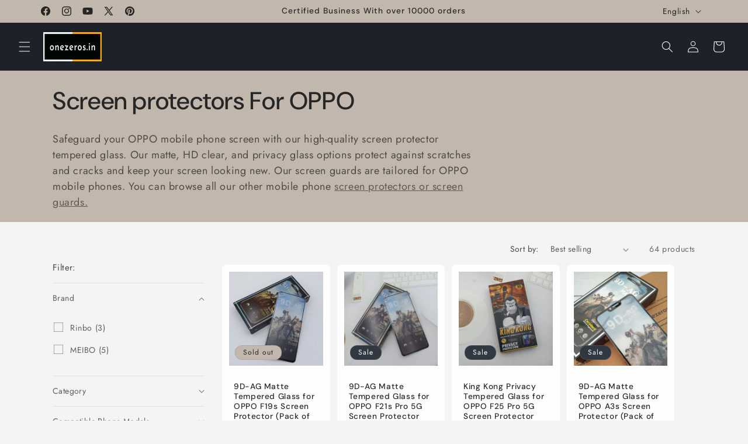

--- FILE ---
content_type: text/html; charset=utf-8
request_url: https://www.onezeros.in/collections/tempered-glass-for-oppo
body_size: 49367
content:
<!doctype html>
<html class="js" lang="en">
  <head>
    <!-- Event snippet for Google Shopping App Page View conversion page -->
<script>
  gtag('event', 'conversion', {
      'send_to': 'AW-10994463258/3IBhCM6A5-EDEJrkyPoo',
      'value': 1.0,
      'currency': 'INR'
  });
</script>
    <!-- Google tag (gtag.js) -->
<script async src="https://www.googletagmanager.com/gtag/js?id=AW-10994463258"></script>
<script>
  window.dataLayer = window.dataLayer || [];
  function gtag(){dataLayer.push(arguments);}
  gtag('js', new Date());

  gtag('config', 'AW-10994463258');
</script>
    <meta name="p:domain_verify" content="b8996a5a57c165612ca885d7cc44b8ef"/>
    <meta name="msvalidate.01" content="CCE77297AE22A9CC59A6B77F30B0CE4D" />
    <meta name="google-site-verification" content="lAchbZ_bDqP_X6WXNTDBjIp06qQOa1jhebc7Zd7GQr8" />
    <meta charset="utf-8">
    <meta http-equiv="X-UA-Compatible" content="IE=edge">
    <meta name="viewport" content="width=device-width,initial-scale=1">
    <meta name="theme-color" content="">
    <link rel="canonical" href="https://www.onezeros.in/collections/tempered-glass-for-oppo"><link rel="icon" type="image/png" href="//www.onezeros.in/cdn/shop/files/Onezeros_Favicon_Black_And_White_32x32_781cc9e9-43ec-49d1-809f-7aea78dd1368.png?crop=center&height=32&v=1738657547&width=32"><link rel="preconnect" href="https://fonts.shopifycdn.com" crossorigin><title>
      Buy Screen Protectors For OPPO Tempered Glass Online
 &ndash; Onezeros.in</title>

    
      <meta name="description" content="Safeguard your OPPO mobile phone screen with our high-quality screen protector tempered glass. Our matte, HD clear, and privacy glass options protect against scratches and cracks and keep your screen looking new. Our screen guards are tailored for OPPO mobile phones.">
    

    

<meta property="og:site_name" content="Onezeros.in">
<meta property="og:url" content="https://www.onezeros.in/collections/tempered-glass-for-oppo">
<meta property="og:title" content="Buy Screen Protectors For OPPO Tempered Glass Online">
<meta property="og:type" content="website">
<meta property="og:description" content="Safeguard your OPPO mobile phone screen with our high-quality screen protector tempered glass. Our matte, HD clear, and privacy glass options protect against scratches and cracks and keep your screen looking new. Our screen guards are tailored for OPPO mobile phones."><meta property="og:image" content="http://www.onezeros.in/cdn/shop/files/file.png?v=1738656707">
  <meta property="og:image:secure_url" content="https://www.onezeros.in/cdn/shop/files/file.png?v=1738656707">
  <meta property="og:image:width" content="1080">
  <meta property="og:image:height" content="566"><meta name="twitter:site" content="@onezeros_in"><meta name="twitter:card" content="summary_large_image">
<meta name="twitter:title" content="Buy Screen Protectors For OPPO Tempered Glass Online">
<meta name="twitter:description" content="Safeguard your OPPO mobile phone screen with our high-quality screen protector tempered glass. Our matte, HD clear, and privacy glass options protect against scratches and cracks and keep your screen looking new. Our screen guards are tailored for OPPO mobile phones.">


    <script src="//www.onezeros.in/cdn/shop/t/67/assets/constants.js?v=132983761750457495441767500895" defer="defer"></script>
    <script src="//www.onezeros.in/cdn/shop/t/67/assets/pubsub.js?v=25310214064522200911767500896" defer="defer"></script>
    <script src="//www.onezeros.in/cdn/shop/t/67/assets/global.js?v=7301445359237545521767500895" defer="defer"></script>
    <script src="//www.onezeros.in/cdn/shop/t/67/assets/details-disclosure.js?v=13653116266235556501767500895" defer="defer"></script>
    <script src="//www.onezeros.in/cdn/shop/t/67/assets/details-modal.js?v=25581673532751508451767500895" defer="defer"></script>
    <script src="//www.onezeros.in/cdn/shop/t/67/assets/search-form.js?v=133129549252120666541767500896" defer="defer"></script><script src="//www.onezeros.in/cdn/shop/t/67/assets/animations.js?v=88693664871331136111767500894" defer="defer"></script><script>window.performance && window.performance.mark && window.performance.mark('shopify.content_for_header.start');</script><meta name="google-site-verification" content="lAchbZ_bDqP_X6WXNTDBjIp06qQOa1jhebc7Zd7GQr8">
<meta name="google-site-verification" content="lAchbZ_bDqP_X6WXNTDBjIp06qQOa1jhebc7Zd7GQr8">
<meta name="google-site-verification" content="BEGwZ9CwwcvGzLEH6b_j7oPztNAbYtsaOpWMUjcp4X8">
<meta id="shopify-digital-wallet" name="shopify-digital-wallet" content="/21687045/digital_wallets/dialog">
<link rel="alternate" type="application/atom+xml" title="Feed" href="/collections/tempered-glass-for-oppo.atom" />
<link rel="next" href="/collections/tempered-glass-for-oppo?page=2">
<link rel="alternate" hreflang="x-default" href="https://www.onezeros.in/collections/tempered-glass-for-oppo">
<link rel="alternate" hreflang="en" href="https://www.onezeros.in/collections/tempered-glass-for-oppo">
<link rel="alternate" hreflang="ta" href="https://www.onezeros.in/ta/collections/tempered-glass-for-oppo">
<link rel="alternate" type="application/json+oembed" href="https://www.onezeros.in/collections/tempered-glass-for-oppo.oembed">
<script async="async" src="/checkouts/internal/preloads.js?locale=en-IN"></script>
<script id="shopify-features" type="application/json">{"accessToken":"35ffbba891700258d9d084a936483967","betas":["rich-media-storefront-analytics"],"domain":"www.onezeros.in","predictiveSearch":true,"shopId":21687045,"locale":"en"}</script>
<script>var Shopify = Shopify || {};
Shopify.shop = "suncloud-in.myshopify.com";
Shopify.locale = "en";
Shopify.currency = {"active":"INR","rate":"1.0"};
Shopify.country = "IN";
Shopify.theme = {"name":"Trade 15.4.1","id":147475660998,"schema_name":"Trade","schema_version":"15.4.1","theme_store_id":2699,"role":"main"};
Shopify.theme.handle = "null";
Shopify.theme.style = {"id":null,"handle":null};
Shopify.cdnHost = "www.onezeros.in/cdn";
Shopify.routes = Shopify.routes || {};
Shopify.routes.root = "/";</script>
<script type="module">!function(o){(o.Shopify=o.Shopify||{}).modules=!0}(window);</script>
<script>!function(o){function n(){var o=[];function n(){o.push(Array.prototype.slice.apply(arguments))}return n.q=o,n}var t=o.Shopify=o.Shopify||{};t.loadFeatures=n(),t.autoloadFeatures=n()}(window);</script>
<script id="shop-js-analytics" type="application/json">{"pageType":"collection"}</script>
<script defer="defer" async type="module" src="//www.onezeros.in/cdn/shopifycloud/shop-js/modules/v2/client.init-shop-cart-sync_C5BV16lS.en.esm.js"></script>
<script defer="defer" async type="module" src="//www.onezeros.in/cdn/shopifycloud/shop-js/modules/v2/chunk.common_CygWptCX.esm.js"></script>
<script type="module">
  await import("//www.onezeros.in/cdn/shopifycloud/shop-js/modules/v2/client.init-shop-cart-sync_C5BV16lS.en.esm.js");
await import("//www.onezeros.in/cdn/shopifycloud/shop-js/modules/v2/chunk.common_CygWptCX.esm.js");

  window.Shopify.SignInWithShop?.initShopCartSync?.({"fedCMEnabled":true,"windoidEnabled":true});

</script>
<script id="__st">var __st={"a":21687045,"offset":19800,"reqid":"34dc5277-5fa7-4b20-98c3-20e8f1f84dde-1768796891","pageurl":"www.onezeros.in\/collections\/tempered-glass-for-oppo","u":"b0e0c15d302b","p":"collection","rtyp":"collection","rid":286130045126};</script>
<script>window.ShopifyPaypalV4VisibilityTracking = true;</script>
<script id="captcha-bootstrap">!function(){'use strict';const t='contact',e='account',n='new_comment',o=[[t,t],['blogs',n],['comments',n],[t,'customer']],c=[[e,'customer_login'],[e,'guest_login'],[e,'recover_customer_password'],[e,'create_customer']],r=t=>t.map((([t,e])=>`form[action*='/${t}']:not([data-nocaptcha='true']) input[name='form_type'][value='${e}']`)).join(','),a=t=>()=>t?[...document.querySelectorAll(t)].map((t=>t.form)):[];function s(){const t=[...o],e=r(t);return a(e)}const i='password',u='form_key',d=['recaptcha-v3-token','g-recaptcha-response','h-captcha-response',i],f=()=>{try{return window.sessionStorage}catch{return}},m='__shopify_v',_=t=>t.elements[u];function p(t,e,n=!1){try{const o=window.sessionStorage,c=JSON.parse(o.getItem(e)),{data:r}=function(t){const{data:e,action:n}=t;return t[m]||n?{data:e,action:n}:{data:t,action:n}}(c);for(const[e,n]of Object.entries(r))t.elements[e]&&(t.elements[e].value=n);n&&o.removeItem(e)}catch(o){console.error('form repopulation failed',{error:o})}}const l='form_type',E='cptcha';function T(t){t.dataset[E]=!0}const w=window,h=w.document,L='Shopify',v='ce_forms',y='captcha';let A=!1;((t,e)=>{const n=(g='f06e6c50-85a8-45c8-87d0-21a2b65856fe',I='https://cdn.shopify.com/shopifycloud/storefront-forms-hcaptcha/ce_storefront_forms_captcha_hcaptcha.v1.5.2.iife.js',D={infoText:'Protected by hCaptcha',privacyText:'Privacy',termsText:'Terms'},(t,e,n)=>{const o=w[L][v],c=o.bindForm;if(c)return c(t,g,e,D).then(n);var r;o.q.push([[t,g,e,D],n]),r=I,A||(h.body.append(Object.assign(h.createElement('script'),{id:'captcha-provider',async:!0,src:r})),A=!0)});var g,I,D;w[L]=w[L]||{},w[L][v]=w[L][v]||{},w[L][v].q=[],w[L][y]=w[L][y]||{},w[L][y].protect=function(t,e){n(t,void 0,e),T(t)},Object.freeze(w[L][y]),function(t,e,n,w,h,L){const[v,y,A,g]=function(t,e,n){const i=e?o:[],u=t?c:[],d=[...i,...u],f=r(d),m=r(i),_=r(d.filter((([t,e])=>n.includes(e))));return[a(f),a(m),a(_),s()]}(w,h,L),I=t=>{const e=t.target;return e instanceof HTMLFormElement?e:e&&e.form},D=t=>v().includes(t);t.addEventListener('submit',(t=>{const e=I(t);if(!e)return;const n=D(e)&&!e.dataset.hcaptchaBound&&!e.dataset.recaptchaBound,o=_(e),c=g().includes(e)&&(!o||!o.value);(n||c)&&t.preventDefault(),c&&!n&&(function(t){try{if(!f())return;!function(t){const e=f();if(!e)return;const n=_(t);if(!n)return;const o=n.value;o&&e.removeItem(o)}(t);const e=Array.from(Array(32),(()=>Math.random().toString(36)[2])).join('');!function(t,e){_(t)||t.append(Object.assign(document.createElement('input'),{type:'hidden',name:u})),t.elements[u].value=e}(t,e),function(t,e){const n=f();if(!n)return;const o=[...t.querySelectorAll(`input[type='${i}']`)].map((({name:t})=>t)),c=[...d,...o],r={};for(const[a,s]of new FormData(t).entries())c.includes(a)||(r[a]=s);n.setItem(e,JSON.stringify({[m]:1,action:t.action,data:r}))}(t,e)}catch(e){console.error('failed to persist form',e)}}(e),e.submit())}));const S=(t,e)=>{t&&!t.dataset[E]&&(n(t,e.some((e=>e===t))),T(t))};for(const o of['focusin','change'])t.addEventListener(o,(t=>{const e=I(t);D(e)&&S(e,y())}));const B=e.get('form_key'),M=e.get(l),P=B&&M;t.addEventListener('DOMContentLoaded',(()=>{const t=y();if(P)for(const e of t)e.elements[l].value===M&&p(e,B);[...new Set([...A(),...v().filter((t=>'true'===t.dataset.shopifyCaptcha))])].forEach((e=>S(e,t)))}))}(h,new URLSearchParams(w.location.search),n,t,e,['guest_login'])})(!0,!1)}();</script>
<script integrity="sha256-4kQ18oKyAcykRKYeNunJcIwy7WH5gtpwJnB7kiuLZ1E=" data-source-attribution="shopify.loadfeatures" defer="defer" src="//www.onezeros.in/cdn/shopifycloud/storefront/assets/storefront/load_feature-a0a9edcb.js" crossorigin="anonymous"></script>
<script data-source-attribution="shopify.dynamic_checkout.dynamic.init">var Shopify=Shopify||{};Shopify.PaymentButton=Shopify.PaymentButton||{isStorefrontPortableWallets:!0,init:function(){window.Shopify.PaymentButton.init=function(){};var t=document.createElement("script");t.src="https://www.onezeros.in/cdn/shopifycloud/portable-wallets/latest/portable-wallets.en.js",t.type="module",document.head.appendChild(t)}};
</script>
<script data-source-attribution="shopify.dynamic_checkout.buyer_consent">
  function portableWalletsHideBuyerConsent(e){var t=document.getElementById("shopify-buyer-consent"),n=document.getElementById("shopify-subscription-policy-button");t&&n&&(t.classList.add("hidden"),t.setAttribute("aria-hidden","true"),n.removeEventListener("click",e))}function portableWalletsShowBuyerConsent(e){var t=document.getElementById("shopify-buyer-consent"),n=document.getElementById("shopify-subscription-policy-button");t&&n&&(t.classList.remove("hidden"),t.removeAttribute("aria-hidden"),n.addEventListener("click",e))}window.Shopify?.PaymentButton&&(window.Shopify.PaymentButton.hideBuyerConsent=portableWalletsHideBuyerConsent,window.Shopify.PaymentButton.showBuyerConsent=portableWalletsShowBuyerConsent);
</script>
<script data-source-attribution="shopify.dynamic_checkout.cart.bootstrap">document.addEventListener("DOMContentLoaded",(function(){function t(){return document.querySelector("shopify-accelerated-checkout-cart, shopify-accelerated-checkout")}if(t())Shopify.PaymentButton.init();else{new MutationObserver((function(e,n){t()&&(Shopify.PaymentButton.init(),n.disconnect())})).observe(document.body,{childList:!0,subtree:!0})}}));
</script>
<script id="sections-script" data-sections="header" defer="defer" src="//www.onezeros.in/cdn/shop/t/67/compiled_assets/scripts.js?v=82214"></script>
<script>window.performance && window.performance.mark && window.performance.mark('shopify.content_for_header.end');</script>


    <style data-shopify>
      @font-face {
  font-family: Jost;
  font-weight: 400;
  font-style: normal;
  font-display: swap;
  src: url("//www.onezeros.in/cdn/fonts/jost/jost_n4.d47a1b6347ce4a4c9f437608011273009d91f2b7.woff2") format("woff2"),
       url("//www.onezeros.in/cdn/fonts/jost/jost_n4.791c46290e672b3f85c3d1c651ef2efa3819eadd.woff") format("woff");
}

      @font-face {
  font-family: Jost;
  font-weight: 700;
  font-style: normal;
  font-display: swap;
  src: url("//www.onezeros.in/cdn/fonts/jost/jost_n7.921dc18c13fa0b0c94c5e2517ffe06139c3615a3.woff2") format("woff2"),
       url("//www.onezeros.in/cdn/fonts/jost/jost_n7.cbfc16c98c1e195f46c536e775e4e959c5f2f22b.woff") format("woff");
}

      @font-face {
  font-family: Jost;
  font-weight: 400;
  font-style: italic;
  font-display: swap;
  src: url("//www.onezeros.in/cdn/fonts/jost/jost_i4.b690098389649750ada222b9763d55796c5283a5.woff2") format("woff2"),
       url("//www.onezeros.in/cdn/fonts/jost/jost_i4.fd766415a47e50b9e391ae7ec04e2ae25e7e28b0.woff") format("woff");
}

      @font-face {
  font-family: Jost;
  font-weight: 700;
  font-style: italic;
  font-display: swap;
  src: url("//www.onezeros.in/cdn/fonts/jost/jost_i7.d8201b854e41e19d7ed9b1a31fe4fe71deea6d3f.woff2") format("woff2"),
       url("//www.onezeros.in/cdn/fonts/jost/jost_i7.eae515c34e26b6c853efddc3fc0c552e0de63757.woff") format("woff");
}

      @font-face {
  font-family: "DM Sans";
  font-weight: 500;
  font-style: normal;
  font-display: swap;
  src: url("//www.onezeros.in/cdn/fonts/dm_sans/dmsans_n5.8a0f1984c77eb7186ceb87c4da2173ff65eb012e.woff2") format("woff2"),
       url("//www.onezeros.in/cdn/fonts/dm_sans/dmsans_n5.9ad2e755a89e15b3d6c53259daad5fc9609888e6.woff") format("woff");
}


      
        :root,
        .color-scheme-1 {
          --color-background: 244,244,244;
        
          --gradient-background: #f4f4f4;
        

        

        --color-foreground: 43,44,45;
        --color-background-contrast: 180,180,180;
        --color-shadow: 0,17,40;
        --color-button: 183,172,162;
        --color-button-text: 38,38,38;
        --color-secondary-button: 244,244,244;
        --color-secondary-button-text: 0,17,40;
        --color-link: 0,17,40;
        --color-badge-foreground: 43,44,45;
        --color-badge-background: 244,244,244;
        --color-badge-border: 43,44,45;
        --payment-terms-background-color: rgb(244 244 244);
      }
      
        
        .color-scheme-2 {
          --color-background: 255,255,255;
        
          --gradient-background: #ffffff;
        

        

        --color-foreground: 38,38,38;
        --color-background-contrast: 191,191,191;
        --color-shadow: 0,17,40;
        --color-button: 121,112,104;
        --color-button-text: 255,255,255;
        --color-secondary-button: 255,255,255;
        --color-secondary-button-text: 121,117,114;
        --color-link: 121,117,114;
        --color-badge-foreground: 38,38,38;
        --color-badge-background: 255,255,255;
        --color-badge-border: 38,38,38;
        --payment-terms-background-color: rgb(255 255 255);
      }
      
        
        .color-scheme-3 {
          --color-background: 194,183,172;
        
          --gradient-background: #c2b7ac;
        

        

        --color-foreground: 38,38,38;
        --color-background-contrast: 137,119,101;
        --color-shadow: 0,17,40;
        --color-button: 253,253,253;
        --color-button-text: 38,38,38;
        --color-secondary-button: 194,183,172;
        --color-secondary-button-text: 84,72,60;
        --color-link: 84,72,60;
        --color-badge-foreground: 38,38,38;
        --color-badge-background: 194,183,172;
        --color-badge-border: 38,38,38;
        --payment-terms-background-color: rgb(194 183 172);
      }
      
        
        .color-scheme-4 {
          --color-background: 28,34,40;
        
          --gradient-background: #1c2228;
        

        

        --color-foreground: 255,255,255;
        --color-background-contrast: 39,47,55;
        --color-shadow: 0,17,40;
        --color-button: 255,255,255;
        --color-button-text: 0,17,40;
        --color-secondary-button: 28,34,40;
        --color-secondary-button-text: 255,255,255;
        --color-link: 255,255,255;
        --color-badge-foreground: 255,255,255;
        --color-badge-background: 28,34,40;
        --color-badge-border: 255,255,255;
        --payment-terms-background-color: rgb(28 34 40);
      }
      
        
        .color-scheme-5 {
          --color-background: 50,56,65;
        
          --gradient-background: #323841;
        

        

        --color-foreground: 255,255,255;
        --color-background-contrast: 61,68,79;
        --color-shadow: 0,17,40;
        --color-button: 183,172,162;
        --color-button-text: 38,38,38;
        --color-secondary-button: 50,56,65;
        --color-secondary-button-text: 255,255,255;
        --color-link: 255,255,255;
        --color-badge-foreground: 255,255,255;
        --color-badge-background: 50,56,65;
        --color-badge-border: 255,255,255;
        --payment-terms-background-color: rgb(50 56 65);
      }
      
        
        .color-scheme-c12e2d47-384a-4455-965c-b42146e30d96 {
          --color-background: 244,244,244;
        
          --gradient-background: #f4f4f4;
        

        

        --color-foreground: 43,44,45;
        --color-background-contrast: 180,180,180;
        --color-shadow: 0,17,40;
        --color-button: 183,172,162;
        --color-button-text: 38,38,38;
        --color-secondary-button: 244,244,244;
        --color-secondary-button-text: 0,17,40;
        --color-link: 0,17,40;
        --color-badge-foreground: 43,44,45;
        --color-badge-background: 244,244,244;
        --color-badge-border: 43,44,45;
        --payment-terms-background-color: rgb(244 244 244);
      }
      
        
        .color-scheme-fcf8e534-8e3f-4214-9f8e-7e54230c3797 {
          --color-background: 244,244,244;
        
          --gradient-background: #f4f4f4;
        

        

        --color-foreground: 38,38,38;
        --color-background-contrast: 180,180,180;
        --color-shadow: 0,17,40;
        --color-button: 250,171,5;
        --color-button-text: 0,17,40;
        --color-secondary-button: 244,244,244;
        --color-secondary-button-text: 0,17,40;
        --color-link: 0,17,40;
        --color-badge-foreground: 38,38,38;
        --color-badge-background: 244,244,244;
        --color-badge-border: 38,38,38;
        --payment-terms-background-color: rgb(244 244 244);
      }
      

      body, .color-scheme-1, .color-scheme-2, .color-scheme-3, .color-scheme-4, .color-scheme-5, .color-scheme-c12e2d47-384a-4455-965c-b42146e30d96, .color-scheme-fcf8e534-8e3f-4214-9f8e-7e54230c3797 {
        color: rgba(var(--color-foreground), 0.75);
        background-color: rgb(var(--color-background));
      }

      :root {
        --font-body-family: Jost, sans-serif;
        --font-body-style: normal;
        --font-body-weight: 400;
        --font-body-weight-bold: 700;

        --font-heading-family: "DM Sans", sans-serif;
        --font-heading-style: normal;
        --font-heading-weight: 500;

        --font-body-scale: 1.0;
        --font-heading-scale: 1.05;

        --media-padding: px;
        --media-border-opacity: 0.05;
        --media-border-width: 1px;
        --media-radius: 8px;
        --media-shadow-opacity: 0.0;
        --media-shadow-horizontal-offset: 0px;
        --media-shadow-vertical-offset: 4px;
        --media-shadow-blur-radius: 5px;
        --media-shadow-visible: 0;

        --page-width: 120rem;
        --page-width-margin: 0rem;

        --product-card-image-padding: 1.2rem;
        --product-card-corner-radius: 0.8rem;
        --product-card-text-alignment: left;
        --product-card-border-width: 0.0rem;
        --product-card-border-opacity: 0.1;
        --product-card-shadow-opacity: 0.0;
        --product-card-shadow-visible: 0;
        --product-card-shadow-horizontal-offset: 0.0rem;
        --product-card-shadow-vertical-offset: 0.4rem;
        --product-card-shadow-blur-radius: 0.5rem;

        --collection-card-image-padding: 0.0rem;
        --collection-card-corner-radius: 0.8rem;
        --collection-card-text-alignment: left;
        --collection-card-border-width: 0.0rem;
        --collection-card-border-opacity: 0.1;
        --collection-card-shadow-opacity: 0.0;
        --collection-card-shadow-visible: 0;
        --collection-card-shadow-horizontal-offset: 0.0rem;
        --collection-card-shadow-vertical-offset: 0.4rem;
        --collection-card-shadow-blur-radius: 0.5rem;

        --blog-card-image-padding: 0.0rem;
        --blog-card-corner-radius: 0.8rem;
        --blog-card-text-alignment: left;
        --blog-card-border-width: 0.0rem;
        --blog-card-border-opacity: 0.1;
        --blog-card-shadow-opacity: 0.0;
        --blog-card-shadow-visible: 0;
        --blog-card-shadow-horizontal-offset: 0.0rem;
        --blog-card-shadow-vertical-offset: 0.4rem;
        --blog-card-shadow-blur-radius: 0.5rem;

        --badge-corner-radius: 4.0rem;

        --popup-border-width: 1px;
        --popup-border-opacity: 0.1;
        --popup-corner-radius: 8px;
        --popup-shadow-opacity: 0.05;
        --popup-shadow-horizontal-offset: 0px;
        --popup-shadow-vertical-offset: 4px;
        --popup-shadow-blur-radius: 5px;

        --drawer-border-width: 1px;
        --drawer-border-opacity: 0.1;
        --drawer-shadow-opacity: 0.0;
        --drawer-shadow-horizontal-offset: 0px;
        --drawer-shadow-vertical-offset: 4px;
        --drawer-shadow-blur-radius: 5px;

        --spacing-sections-desktop: 0px;
        --spacing-sections-mobile: 0px;

        --grid-desktop-vertical-spacing: 12px;
        --grid-desktop-horizontal-spacing: 12px;
        --grid-mobile-vertical-spacing: 6px;
        --grid-mobile-horizontal-spacing: 6px;

        --text-boxes-border-opacity: 0.1;
        --text-boxes-border-width: 0px;
        --text-boxes-radius: 8px;
        --text-boxes-shadow-opacity: 0.0;
        --text-boxes-shadow-visible: 0;
        --text-boxes-shadow-horizontal-offset: 0px;
        --text-boxes-shadow-vertical-offset: 4px;
        --text-boxes-shadow-blur-radius: 5px;

        --buttons-radius: 6px;
        --buttons-radius-outset: 8px;
        --buttons-border-width: 2px;
        --buttons-border-opacity: 1.0;
        --buttons-shadow-opacity: 0.0;
        --buttons-shadow-visible: 0;
        --buttons-shadow-horizontal-offset: 0px;
        --buttons-shadow-vertical-offset: 4px;
        --buttons-shadow-blur-radius: 5px;
        --buttons-border-offset: 0.3px;

        --inputs-radius: 6px;
        --inputs-border-width: 1px;
        --inputs-border-opacity: 0.55;
        --inputs-shadow-opacity: 0.0;
        --inputs-shadow-horizontal-offset: 0px;
        --inputs-margin-offset: 0px;
        --inputs-shadow-vertical-offset: 4px;
        --inputs-shadow-blur-radius: 5px;
        --inputs-radius-outset: 7px;

        --variant-pills-radius: 34px;
        --variant-pills-border-width: 1px;
        --variant-pills-border-opacity: 0.55;
        --variant-pills-shadow-opacity: 0.0;
        --variant-pills-shadow-horizontal-offset: 0px;
        --variant-pills-shadow-vertical-offset: 4px;
        --variant-pills-shadow-blur-radius: 5px;
      }

      *,
      *::before,
      *::after {
        box-sizing: inherit;
      }

      html {
        box-sizing: border-box;
        font-size: calc(var(--font-body-scale) * 62.5%);
        height: 100%;
      }

      body {
        display: grid;
        grid-template-rows: auto auto 1fr auto;
        grid-template-columns: 100%;
        min-height: 100%;
        margin: 0;
        font-size: 1.5rem;
        letter-spacing: 0.06rem;
        line-height: calc(1 + 0.8 / var(--font-body-scale));
        font-family: var(--font-body-family);
        font-style: var(--font-body-style);
        font-weight: var(--font-body-weight);
      }

      @media screen and (min-width: 750px) {
        body {
          font-size: 1.6rem;
        }
      }
    </style>

    <link href="//www.onezeros.in/cdn/shop/t/67/assets/base.css?v=159841507637079171801767500894" rel="stylesheet" type="text/css" media="all" />
    <link rel="stylesheet" href="//www.onezeros.in/cdn/shop/t/67/assets/component-cart-items.css?v=13033300910818915211767500894" media="print" onload="this.media='all'">
      <link rel="preload" as="font" href="//www.onezeros.in/cdn/fonts/jost/jost_n4.d47a1b6347ce4a4c9f437608011273009d91f2b7.woff2" type="font/woff2" crossorigin>
      

      <link rel="preload" as="font" href="//www.onezeros.in/cdn/fonts/dm_sans/dmsans_n5.8a0f1984c77eb7186ceb87c4da2173ff65eb012e.woff2" type="font/woff2" crossorigin>
      
<link href="//www.onezeros.in/cdn/shop/t/67/assets/component-localization-form.css?v=170315343355214948141767500894" rel="stylesheet" type="text/css" media="all" />
      <script src="//www.onezeros.in/cdn/shop/t/67/assets/localization-form.js?v=144176611646395275351767500896" defer="defer"></script><link
        rel="stylesheet"
        href="//www.onezeros.in/cdn/shop/t/67/assets/component-predictive-search.css?v=118923337488134913561767500895"
        media="print"
        onload="this.media='all'"
      ><script>
      if (Shopify.designMode) {
        document.documentElement.classList.add('shopify-design-mode');
      }
    </script>
  <!-- BEGIN app block: shopify://apps/judge-me-reviews/blocks/judgeme_core/61ccd3b1-a9f2-4160-9fe9-4fec8413e5d8 --><!-- Start of Judge.me Core -->






<link rel="dns-prefetch" href="https://cdnwidget.judge.me">
<link rel="dns-prefetch" href="https://cdn.judge.me">
<link rel="dns-prefetch" href="https://cdn1.judge.me">
<link rel="dns-prefetch" href="https://api.judge.me">

<script data-cfasync='false' class='jdgm-settings-script'>window.jdgmSettings={"pagination":5,"disable_web_reviews":false,"badge_no_review_text":"No reviews","badge_n_reviews_text":"{{ n }} review/reviews","badge_star_color":"#fdcc0d","hide_badge_preview_if_no_reviews":true,"badge_hide_text":false,"enforce_center_preview_badge":false,"widget_title":"Customer Reviews","widget_open_form_text":"Write a review","widget_close_form_text":"Cancel review","widget_refresh_page_text":"Refresh page","widget_summary_text":"Based on {{ number_of_reviews }} review/reviews","widget_no_review_text":"Be the first to write a review","widget_name_field_text":"Display name","widget_verified_name_field_text":"Verified Name (public)","widget_name_placeholder_text":"Display name","widget_required_field_error_text":"This field is required.","widget_email_field_text":"Email address","widget_verified_email_field_text":"Verified Email (private, can not be edited)","widget_email_placeholder_text":"Your email address","widget_email_field_error_text":"Please enter a valid email address.","widget_rating_field_text":"Rating","widget_review_title_field_text":"Review Title","widget_review_title_placeholder_text":"Give your review a title","widget_review_body_field_text":"Review content","widget_review_body_placeholder_text":"Start writing here...","widget_pictures_field_text":"Picture/Video (optional)","widget_submit_review_text":"Submit Review","widget_submit_verified_review_text":"Submit Verified Review","widget_submit_success_msg_with_auto_publish":"Thank you! Please refresh the page in a few moments to see your review. You can remove or edit your review by logging into \u003ca href='https://judge.me/login' target='_blank' rel='nofollow noopener'\u003eJudge.me\u003c/a\u003e","widget_submit_success_msg_no_auto_publish":"Thank you! Your review will be published as soon as it is approved by the shop admin. You can remove or edit your review by logging into \u003ca href='https://judge.me/login' target='_blank' rel='nofollow noopener'\u003eJudge.me\u003c/a\u003e","widget_show_default_reviews_out_of_total_text":"Showing {{ n_reviews_shown }} out of {{ n_reviews }} reviews.","widget_show_all_link_text":"Show all","widget_show_less_link_text":"Show less","widget_author_said_text":"{{ reviewer_name }} said:","widget_days_text":"{{ n }} days ago","widget_weeks_text":"{{ n }} week/weeks ago","widget_months_text":"{{ n }} month/months ago","widget_years_text":"{{ n }} year/years ago","widget_yesterday_text":"Yesterday","widget_today_text":"Today","widget_replied_text":"\u003e\u003e {{ shop_name }} replied:","widget_read_more_text":"Read more","widget_reviewer_name_as_initial":"","widget_rating_filter_color":"","widget_rating_filter_see_all_text":"See all reviews","widget_sorting_most_recent_text":"Most Recent","widget_sorting_highest_rating_text":"Highest Rating","widget_sorting_lowest_rating_text":"Lowest Rating","widget_sorting_with_pictures_text":"Only Pictures","widget_sorting_most_helpful_text":"Most Helpful","widget_open_question_form_text":"Ask a question","widget_reviews_subtab_text":"Reviews","widget_questions_subtab_text":"Questions","widget_question_label_text":"Question","widget_answer_label_text":"Answer","widget_question_placeholder_text":"Write your question here","widget_submit_question_text":"Submit Question","widget_question_submit_success_text":"Thank you for your question! We will notify you once it gets answered.","widget_star_color":"#e9ad14","verified_badge_text":"Verified","verified_badge_bg_color":"","verified_badge_text_color":"","verified_badge_placement":"left-of-reviewer-name","widget_review_max_height":"","widget_hide_border":false,"widget_social_share":false,"widget_thumb":false,"widget_review_location_show":false,"widget_location_format":"","all_reviews_include_out_of_store_products":true,"all_reviews_out_of_store_text":"(out of store)","all_reviews_pagination":100,"all_reviews_product_name_prefix_text":"about","enable_review_pictures":true,"enable_question_anwser":false,"widget_theme":"","review_date_format":"mm/dd/yyyy","default_sort_method":"most-recent","widget_product_reviews_subtab_text":"Product Reviews","widget_shop_reviews_subtab_text":"Shop Reviews","widget_other_products_reviews_text":"Reviews for other products","widget_store_reviews_subtab_text":"Store reviews","widget_no_store_reviews_text":"This store hasn't received any reviews yet","widget_web_restriction_product_reviews_text":"This product hasn't received any reviews yet","widget_no_items_text":"No items found","widget_show_more_text":"Show more","widget_write_a_store_review_text":"Write a Store Review","widget_other_languages_heading":"Reviews in Other Languages","widget_translate_review_text":"Translate review to {{ language }}","widget_translating_review_text":"Translating...","widget_show_original_translation_text":"Show original ({{ language }})","widget_translate_review_failed_text":"Review couldn't be translated.","widget_translate_review_retry_text":"Retry","widget_translate_review_try_again_later_text":"Try again later","show_product_url_for_grouped_product":false,"widget_sorting_pictures_first_text":"Pictures First","show_pictures_on_all_rev_page_mobile":false,"show_pictures_on_all_rev_page_desktop":false,"floating_tab_hide_mobile_install_preference":false,"floating_tab_button_name":"★ Reviews","floating_tab_title":"Let customers speak for us","floating_tab_button_color":"","floating_tab_button_background_color":"","floating_tab_url":"","floating_tab_url_enabled":false,"floating_tab_tab_style":"text","all_reviews_text_badge_text":"Customers rate us {{ shop.metafields.judgeme.all_reviews_rating | round: 1 }}/5 based on {{ shop.metafields.judgeme.all_reviews_count }} reviews.","all_reviews_text_badge_text_branded_style":"{{ shop.metafields.judgeme.all_reviews_rating | round: 1 }} out of 5 stars based on {{ shop.metafields.judgeme.all_reviews_count }} reviews","is_all_reviews_text_badge_a_link":false,"show_stars_for_all_reviews_text_badge":false,"all_reviews_text_badge_url":"","all_reviews_text_style":"text","all_reviews_text_color_style":"judgeme_brand_color","all_reviews_text_color":"#108474","all_reviews_text_show_jm_brand":true,"featured_carousel_show_header":true,"featured_carousel_title":"Let customers speak for us","testimonials_carousel_title":"Customers are saying","videos_carousel_title":"Real customer stories","cards_carousel_title":"Customers are saying","featured_carousel_count_text":"from {{ n }} reviews","featured_carousel_add_link_to_all_reviews_page":false,"featured_carousel_url":"","featured_carousel_show_images":true,"featured_carousel_autoslide_interval":5,"featured_carousel_arrows_on_the_sides":false,"featured_carousel_height":250,"featured_carousel_width":80,"featured_carousel_image_size":0,"featured_carousel_image_height":250,"featured_carousel_arrow_color":"#eeeeee","verified_count_badge_style":"vintage","verified_count_badge_orientation":"horizontal","verified_count_badge_color_style":"judgeme_brand_color","verified_count_badge_color":"#108474","is_verified_count_badge_a_link":false,"verified_count_badge_url":"","verified_count_badge_show_jm_brand":true,"widget_rating_preset_default":5,"widget_first_sub_tab":"product-reviews","widget_show_histogram":true,"widget_histogram_use_custom_color":false,"widget_pagination_use_custom_color":false,"widget_star_use_custom_color":true,"widget_verified_badge_use_custom_color":false,"widget_write_review_use_custom_color":false,"picture_reminder_submit_button":"Upload Pictures","enable_review_videos":false,"mute_video_by_default":false,"widget_sorting_videos_first_text":"Videos First","widget_review_pending_text":"Pending","featured_carousel_items_for_large_screen":4,"social_share_options_order":"Facebook,Twitter","remove_microdata_snippet":true,"disable_json_ld":false,"enable_json_ld_products":false,"preview_badge_show_question_text":false,"preview_badge_no_question_text":"No questions","preview_badge_n_question_text":"{{ number_of_questions }} question/questions","qa_badge_show_icon":false,"qa_badge_position":"same-row","remove_judgeme_branding":true,"widget_add_search_bar":false,"widget_search_bar_placeholder":"Search","widget_sorting_verified_only_text":"Verified only","featured_carousel_theme":"aligned","featured_carousel_show_rating":true,"featured_carousel_show_title":true,"featured_carousel_show_body":true,"featured_carousel_show_date":false,"featured_carousel_show_reviewer":true,"featured_carousel_show_product":false,"featured_carousel_header_background_color":"#108474","featured_carousel_header_text_color":"#ffffff","featured_carousel_name_product_separator":"reviewed","featured_carousel_full_star_background":"#108474","featured_carousel_empty_star_background":"#dadada","featured_carousel_vertical_theme_background":"#f9fafb","featured_carousel_verified_badge_enable":false,"featured_carousel_verified_badge_color":"#108474","featured_carousel_border_style":"round","featured_carousel_review_line_length_limit":3,"featured_carousel_more_reviews_button_text":"Read more reviews","featured_carousel_view_product_button_text":"View product","all_reviews_page_load_reviews_on":"scroll","all_reviews_page_load_more_text":"Load More Reviews","disable_fb_tab_reviews":false,"enable_ajax_cdn_cache":false,"widget_advanced_speed_features":5,"widget_public_name_text":"displayed publicly like","default_reviewer_name":"John Smith","default_reviewer_name_has_non_latin":true,"widget_reviewer_anonymous":"Anonymous","medals_widget_title":"Judge.me Review Medals","medals_widget_background_color":"#f9fafb","medals_widget_position":"footer_all_pages","medals_widget_border_color":"#f9fafb","medals_widget_verified_text_position":"left","medals_widget_use_monochromatic_version":false,"medals_widget_elements_color":"#108474","show_reviewer_avatar":true,"widget_invalid_yt_video_url_error_text":"Not a YouTube video URL","widget_max_length_field_error_text":"Please enter no more than {0} characters.","widget_show_country_flag":false,"widget_show_collected_via_shop_app":true,"widget_verified_by_shop_badge_style":"light","widget_verified_by_shop_text":"Verified by Shop","widget_show_photo_gallery":false,"widget_load_with_code_splitting":true,"widget_ugc_install_preference":false,"widget_ugc_title":"Made by us, Shared by you","widget_ugc_subtitle":"Tag us to see your picture featured in our page","widget_ugc_arrows_color":"#ffffff","widget_ugc_primary_button_text":"Buy Now","widget_ugc_primary_button_background_color":"#108474","widget_ugc_primary_button_text_color":"#ffffff","widget_ugc_primary_button_border_width":"0","widget_ugc_primary_button_border_style":"none","widget_ugc_primary_button_border_color":"#108474","widget_ugc_primary_button_border_radius":"25","widget_ugc_secondary_button_text":"Load More","widget_ugc_secondary_button_background_color":"#ffffff","widget_ugc_secondary_button_text_color":"#108474","widget_ugc_secondary_button_border_width":"2","widget_ugc_secondary_button_border_style":"solid","widget_ugc_secondary_button_border_color":"#108474","widget_ugc_secondary_button_border_radius":"25","widget_ugc_reviews_button_text":"View Reviews","widget_ugc_reviews_button_background_color":"#ffffff","widget_ugc_reviews_button_text_color":"#108474","widget_ugc_reviews_button_border_width":"2","widget_ugc_reviews_button_border_style":"solid","widget_ugc_reviews_button_border_color":"#108474","widget_ugc_reviews_button_border_radius":"25","widget_ugc_reviews_button_link_to":"judgeme-reviews-page","widget_ugc_show_post_date":true,"widget_ugc_max_width":"800","widget_rating_metafield_value_type":true,"widget_primary_color":"#e9ad14","widget_enable_secondary_color":true,"widget_secondary_color":"#3e3c34","widget_summary_average_rating_text":"{{ average_rating }} out of 5","widget_media_grid_title":"Customer photos \u0026 videos","widget_media_grid_see_more_text":"See more","widget_round_style":false,"widget_show_product_medals":false,"widget_verified_by_judgeme_text":"Verified by Judge.me","widget_show_store_medals":true,"widget_verified_by_judgeme_text_in_store_medals":"Verified by Judge.me","widget_media_field_exceed_quantity_message":"Sorry, we can only accept {{ max_media }} for one review.","widget_media_field_exceed_limit_message":"{{ file_name }} is too large, please select a {{ media_type }} less than {{ size_limit }}MB.","widget_review_submitted_text":"Review Submitted!","widget_question_submitted_text":"Question Submitted!","widget_close_form_text_question":"Cancel","widget_write_your_answer_here_text":"Write your answer here","widget_enabled_branded_link":true,"widget_show_collected_by_judgeme":false,"widget_reviewer_name_color":"","widget_write_review_text_color":"","widget_write_review_bg_color":"","widget_collected_by_judgeme_text":"collected by Judge.me","widget_pagination_type":"standard","widget_load_more_text":"Load More","widget_load_more_color":"#108474","widget_full_review_text":"Full Review","widget_read_more_reviews_text":"Read More Reviews","widget_read_questions_text":"Read Questions","widget_questions_and_answers_text":"Questions \u0026 Answers","widget_verified_by_text":"Verified by","widget_verified_text":"Verified","widget_number_of_reviews_text":"{{ number_of_reviews }} reviews","widget_back_button_text":"Back","widget_next_button_text":"Next","widget_custom_forms_filter_button":"Filters","custom_forms_style":"vertical","widget_show_review_information":false,"how_reviews_are_collected":"How reviews are collected?","widget_show_review_keywords":false,"widget_gdpr_statement":"How we use your data: We'll only contact you about the review you left, and only if necessary. By submitting your review, you agree to Judge.me's \u003ca href='https://judge.me/terms' target='_blank' rel='nofollow noopener'\u003eterms\u003c/a\u003e, \u003ca href='https://judge.me/privacy' target='_blank' rel='nofollow noopener'\u003eprivacy\u003c/a\u003e and \u003ca href='https://judge.me/content-policy' target='_blank' rel='nofollow noopener'\u003econtent\u003c/a\u003e policies.","widget_multilingual_sorting_enabled":false,"widget_translate_review_content_enabled":false,"widget_translate_review_content_method":"manual","popup_widget_review_selection":"automatically_with_pictures","popup_widget_round_border_style":true,"popup_widget_show_title":true,"popup_widget_show_body":true,"popup_widget_show_reviewer":false,"popup_widget_show_product":true,"popup_widget_show_pictures":true,"popup_widget_use_review_picture":true,"popup_widget_show_on_home_page":true,"popup_widget_show_on_product_page":true,"popup_widget_show_on_collection_page":true,"popup_widget_show_on_cart_page":true,"popup_widget_position":"bottom_left","popup_widget_first_review_delay":5,"popup_widget_duration":5,"popup_widget_interval":5,"popup_widget_review_count":5,"popup_widget_hide_on_mobile":true,"review_snippet_widget_round_border_style":true,"review_snippet_widget_card_color":"#FFFFFF","review_snippet_widget_slider_arrows_background_color":"#FFFFFF","review_snippet_widget_slider_arrows_color":"#000000","review_snippet_widget_star_color":"#108474","show_product_variant":false,"all_reviews_product_variant_label_text":"Variant: ","widget_show_verified_branding":false,"widget_ai_summary_title":"Customers say","widget_ai_summary_disclaimer":"AI-powered review summary based on recent customer reviews","widget_show_ai_summary":false,"widget_show_ai_summary_bg":false,"widget_show_review_title_input":true,"redirect_reviewers_invited_via_email":"review_widget","request_store_review_after_product_review":true,"request_review_other_products_in_order":true,"review_form_color_scheme":"default","review_form_corner_style":"square","review_form_star_color":{},"review_form_text_color":"#333333","review_form_background_color":"#ffffff","review_form_field_background_color":"#fafafa","review_form_button_color":{},"review_form_button_text_color":"#ffffff","review_form_modal_overlay_color":"#000000","review_content_screen_title_text":"How would you rate this product?","review_content_introduction_text":"We would love it if you would share a bit about your experience.","store_review_form_title_text":"How would you rate this store?","store_review_form_introduction_text":"We would love it if you would share a bit about your experience.","show_review_guidance_text":true,"one_star_review_guidance_text":"Poor","five_star_review_guidance_text":"Great","customer_information_screen_title_text":"About you","customer_information_introduction_text":"Please tell us more about you.","custom_questions_screen_title_text":"Your experience in more detail","custom_questions_introduction_text":"Here are a few questions to help us understand more about your experience.","review_submitted_screen_title_text":"Thanks for your review!","review_submitted_screen_thank_you_text":"We are processing it and it will appear on the store soon.","review_submitted_screen_email_verification_text":"Please confirm your email by clicking the link we just sent you. This helps us keep reviews authentic.","review_submitted_request_store_review_text":"Would you like to share your experience of shopping with us?","review_submitted_review_other_products_text":"Would you like to review these products?","store_review_screen_title_text":"Would you like to share your experience of shopping with us?","store_review_introduction_text":"We value your feedback and use it to improve. Please share any thoughts or suggestions you have.","reviewer_media_screen_title_picture_text":"Share a picture","reviewer_media_introduction_picture_text":"Upload a photo to support your review.","reviewer_media_screen_title_video_text":"Share a video","reviewer_media_introduction_video_text":"Upload a video to support your review.","reviewer_media_screen_title_picture_or_video_text":"Share a picture or video","reviewer_media_introduction_picture_or_video_text":"Upload a photo or video to support your review.","reviewer_media_youtube_url_text":"Paste your Youtube URL here","advanced_settings_next_step_button_text":"Next","advanced_settings_close_review_button_text":"Close","modal_write_review_flow":false,"write_review_flow_required_text":"Required","write_review_flow_privacy_message_text":"We respect your privacy.","write_review_flow_anonymous_text":"Post review as anonymous","write_review_flow_visibility_text":"This won't be visible to other customers.","write_review_flow_multiple_selection_help_text":"Select as many as you like","write_review_flow_single_selection_help_text":"Select one option","write_review_flow_required_field_error_text":"This field is required","write_review_flow_invalid_email_error_text":"Please enter a valid email address","write_review_flow_max_length_error_text":"Max. {{ max_length }} characters.","write_review_flow_media_upload_text":"\u003cb\u003eClick to upload\u003c/b\u003e or drag and drop","write_review_flow_gdpr_statement":"We'll only contact you about your review if necessary. By submitting your review, you agree to our \u003ca href='https://judge.me/terms' target='_blank' rel='nofollow noopener'\u003eterms and conditions\u003c/a\u003e and \u003ca href='https://judge.me/privacy' target='_blank' rel='nofollow noopener'\u003eprivacy policy\u003c/a\u003e.","rating_only_reviews_enabled":false,"show_negative_reviews_help_screen":false,"new_review_flow_help_screen_rating_threshold":3,"negative_review_resolution_screen_title_text":"Tell us more","negative_review_resolution_text":"Your experience matters to us. If there were issues with your purchase, we're here to help. Feel free to reach out to us, we'd love the opportunity to make things right.","negative_review_resolution_button_text":"Contact us","negative_review_resolution_proceed_with_review_text":"Leave a review","negative_review_resolution_subject":"Issue with purchase from {{ shop_name }}.{{ order_name }}","preview_badge_collection_page_install_status":false,"widget_review_custom_css":"","preview_badge_custom_css":"","preview_badge_stars_count":"5-stars","featured_carousel_custom_css":"","floating_tab_custom_css":"","all_reviews_widget_custom_css":"","medals_widget_custom_css":"","verified_badge_custom_css":"","all_reviews_text_custom_css":"","transparency_badges_collected_via_store_invite":false,"transparency_badges_from_another_provider":false,"transparency_badges_collected_from_store_visitor":false,"transparency_badges_collected_by_verified_review_provider":false,"transparency_badges_earned_reward":false,"transparency_badges_collected_via_store_invite_text":"Review collected via store invitation","transparency_badges_from_another_provider_text":"Review collected from another provider","transparency_badges_collected_from_store_visitor_text":"Review collected from a store visitor","transparency_badges_written_in_google_text":"Review written in Google","transparency_badges_written_in_etsy_text":"Review written in Etsy","transparency_badges_written_in_shop_app_text":"Review written in Shop App","transparency_badges_earned_reward_text":"Review earned a reward for future purchase","product_review_widget_per_page":10,"widget_store_review_label_text":"Review about the store","checkout_comment_extension_title_on_product_page":"Customer Comments","checkout_comment_extension_num_latest_comment_show":5,"checkout_comment_extension_format":"name_and_timestamp","checkout_comment_customer_name":"last_initial","checkout_comment_comment_notification":true,"preview_badge_collection_page_install_preference":true,"preview_badge_home_page_install_preference":false,"preview_badge_product_page_install_preference":true,"review_widget_install_preference":"","review_carousel_install_preference":false,"floating_reviews_tab_install_preference":"none","verified_reviews_count_badge_install_preference":false,"all_reviews_text_install_preference":false,"review_widget_best_location":true,"judgeme_medals_install_preference":false,"review_widget_revamp_enabled":false,"review_widget_qna_enabled":false,"review_widget_header_theme":"minimal","review_widget_widget_title_enabled":true,"review_widget_header_text_size":"medium","review_widget_header_text_weight":"regular","review_widget_average_rating_style":"compact","review_widget_bar_chart_enabled":true,"review_widget_bar_chart_type":"numbers","review_widget_bar_chart_style":"standard","review_widget_expanded_media_gallery_enabled":false,"review_widget_reviews_section_theme":"standard","review_widget_image_style":"thumbnails","review_widget_review_image_ratio":"square","review_widget_stars_size":"medium","review_widget_verified_badge":"standard_text","review_widget_review_title_text_size":"medium","review_widget_review_text_size":"medium","review_widget_review_text_length":"medium","review_widget_number_of_columns_desktop":3,"review_widget_carousel_transition_speed":5,"review_widget_custom_questions_answers_display":"always","review_widget_button_text_color":"#FFFFFF","review_widget_text_color":"#000000","review_widget_lighter_text_color":"#7B7B7B","review_widget_corner_styling":"soft","review_widget_review_word_singular":"review","review_widget_review_word_plural":"reviews","review_widget_voting_label":"Helpful?","review_widget_shop_reply_label":"Reply from {{ shop_name }}:","review_widget_filters_title":"Filters","qna_widget_question_word_singular":"Question","qna_widget_question_word_plural":"Questions","qna_widget_answer_reply_label":"Answer from {{ answerer_name }}:","qna_content_screen_title_text":"Ask a question about this product","qna_widget_question_required_field_error_text":"Please enter your question.","qna_widget_flow_gdpr_statement":"We'll only contact you about your question if necessary. By submitting your question, you agree to our \u003ca href='https://judge.me/terms' target='_blank' rel='nofollow noopener'\u003eterms and conditions\u003c/a\u003e and \u003ca href='https://judge.me/privacy' target='_blank' rel='nofollow noopener'\u003eprivacy policy\u003c/a\u003e.","qna_widget_question_submitted_text":"Thanks for your question!","qna_widget_close_form_text_question":"Close","qna_widget_question_submit_success_text":"We’ll notify you by email when your question is answered.","all_reviews_widget_v2025_enabled":false,"all_reviews_widget_v2025_header_theme":"default","all_reviews_widget_v2025_widget_title_enabled":true,"all_reviews_widget_v2025_header_text_size":"medium","all_reviews_widget_v2025_header_text_weight":"regular","all_reviews_widget_v2025_average_rating_style":"compact","all_reviews_widget_v2025_bar_chart_enabled":true,"all_reviews_widget_v2025_bar_chart_type":"numbers","all_reviews_widget_v2025_bar_chart_style":"standard","all_reviews_widget_v2025_expanded_media_gallery_enabled":false,"all_reviews_widget_v2025_show_store_medals":true,"all_reviews_widget_v2025_show_photo_gallery":true,"all_reviews_widget_v2025_show_review_keywords":false,"all_reviews_widget_v2025_show_ai_summary":false,"all_reviews_widget_v2025_show_ai_summary_bg":false,"all_reviews_widget_v2025_add_search_bar":false,"all_reviews_widget_v2025_default_sort_method":"most-recent","all_reviews_widget_v2025_reviews_per_page":10,"all_reviews_widget_v2025_reviews_section_theme":"default","all_reviews_widget_v2025_image_style":"thumbnails","all_reviews_widget_v2025_review_image_ratio":"square","all_reviews_widget_v2025_stars_size":"medium","all_reviews_widget_v2025_verified_badge":"bold_badge","all_reviews_widget_v2025_review_title_text_size":"medium","all_reviews_widget_v2025_review_text_size":"medium","all_reviews_widget_v2025_review_text_length":"medium","all_reviews_widget_v2025_number_of_columns_desktop":3,"all_reviews_widget_v2025_carousel_transition_speed":5,"all_reviews_widget_v2025_custom_questions_answers_display":"always","all_reviews_widget_v2025_show_product_variant":false,"all_reviews_widget_v2025_show_reviewer_avatar":true,"all_reviews_widget_v2025_reviewer_name_as_initial":"","all_reviews_widget_v2025_review_location_show":false,"all_reviews_widget_v2025_location_format":"","all_reviews_widget_v2025_show_country_flag":false,"all_reviews_widget_v2025_verified_by_shop_badge_style":"light","all_reviews_widget_v2025_social_share":false,"all_reviews_widget_v2025_social_share_options_order":"Facebook,Twitter,LinkedIn,Pinterest","all_reviews_widget_v2025_pagination_type":"standard","all_reviews_widget_v2025_button_text_color":"#FFFFFF","all_reviews_widget_v2025_text_color":"#000000","all_reviews_widget_v2025_lighter_text_color":"#7B7B7B","all_reviews_widget_v2025_corner_styling":"soft","all_reviews_widget_v2025_title":"Customer reviews","all_reviews_widget_v2025_ai_summary_title":"Customers say about this store","all_reviews_widget_v2025_no_review_text":"Be the first to write a review","platform":"shopify","branding_url":"https://app.judge.me/reviews/stores/www.onezeros.in","branding_text":"Powered by Judge.me","locale":"en","reply_name":"Onezeros.in","widget_version":"3.0","footer":true,"autopublish":true,"review_dates":true,"enable_custom_form":false,"shop_use_review_site":true,"shop_locale":"en","enable_multi_locales_translations":false,"show_review_title_input":true,"review_verification_email_status":"always","can_be_branded":true,"reply_name_text":"Onezeros.in"};</script> <style class='jdgm-settings-style'>.jdgm-xx{left:0}:root{--jdgm-primary-color: #e9ad14;--jdgm-secondary-color: #3e3c34;--jdgm-star-color: #e9ad14;--jdgm-write-review-text-color: white;--jdgm-write-review-bg-color: #e9ad14;--jdgm-paginate-color: #e9ad14;--jdgm-border-radius: 0;--jdgm-reviewer-name-color: #e9ad14}.jdgm-histogram__bar-content{background-color:#e9ad14}.jdgm-rev[data-verified-buyer=true] .jdgm-rev__icon.jdgm-rev__icon:after,.jdgm-rev__buyer-badge.jdgm-rev__buyer-badge{color:white;background-color:#e9ad14}.jdgm-review-widget--small .jdgm-gallery.jdgm-gallery .jdgm-gallery__thumbnail-link:nth-child(8) .jdgm-gallery__thumbnail-wrapper.jdgm-gallery__thumbnail-wrapper:before{content:"See more"}@media only screen and (min-width: 768px){.jdgm-gallery.jdgm-gallery .jdgm-gallery__thumbnail-link:nth-child(8) .jdgm-gallery__thumbnail-wrapper.jdgm-gallery__thumbnail-wrapper:before{content:"See more"}}.jdgm-preview-badge .jdgm-star.jdgm-star{color:#fdcc0d}.jdgm-prev-badge[data-average-rating='0.00']{display:none !important}.jdgm-author-all-initials{display:none !important}.jdgm-author-last-initial{display:none !important}.jdgm-rev-widg__title{visibility:hidden}.jdgm-rev-widg__summary-text{visibility:hidden}.jdgm-prev-badge__text{visibility:hidden}.jdgm-rev__prod-link-prefix:before{content:'about'}.jdgm-rev__variant-label:before{content:'Variant: '}.jdgm-rev__out-of-store-text:before{content:'(out of store)'}@media only screen and (min-width: 768px){.jdgm-rev__pics .jdgm-rev_all-rev-page-picture-separator,.jdgm-rev__pics .jdgm-rev__product-picture{display:none}}@media only screen and (max-width: 768px){.jdgm-rev__pics .jdgm-rev_all-rev-page-picture-separator,.jdgm-rev__pics .jdgm-rev__product-picture{display:none}}.jdgm-preview-badge[data-template="index"]{display:none !important}.jdgm-verified-count-badget[data-from-snippet="true"]{display:none !important}.jdgm-carousel-wrapper[data-from-snippet="true"]{display:none !important}.jdgm-all-reviews-text[data-from-snippet="true"]{display:none !important}.jdgm-medals-section[data-from-snippet="true"]{display:none !important}.jdgm-ugc-media-wrapper[data-from-snippet="true"]{display:none !important}.jdgm-rev__transparency-badge[data-badge-type="review_collected_via_store_invitation"]{display:none !important}.jdgm-rev__transparency-badge[data-badge-type="review_collected_from_another_provider"]{display:none !important}.jdgm-rev__transparency-badge[data-badge-type="review_collected_from_store_visitor"]{display:none !important}.jdgm-rev__transparency-badge[data-badge-type="review_written_in_etsy"]{display:none !important}.jdgm-rev__transparency-badge[data-badge-type="review_written_in_google_business"]{display:none !important}.jdgm-rev__transparency-badge[data-badge-type="review_written_in_shop_app"]{display:none !important}.jdgm-rev__transparency-badge[data-badge-type="review_earned_for_future_purchase"]{display:none !important}.jdgm-review-snippet-widget .jdgm-rev-snippet-widget__cards-container .jdgm-rev-snippet-card{border-radius:8px;background:#fff}.jdgm-review-snippet-widget .jdgm-rev-snippet-widget__cards-container .jdgm-rev-snippet-card__rev-rating .jdgm-star{color:#108474}.jdgm-review-snippet-widget .jdgm-rev-snippet-widget__prev-btn,.jdgm-review-snippet-widget .jdgm-rev-snippet-widget__next-btn{border-radius:50%;background:#fff}.jdgm-review-snippet-widget .jdgm-rev-snippet-widget__prev-btn>svg,.jdgm-review-snippet-widget .jdgm-rev-snippet-widget__next-btn>svg{fill:#000}.jdgm-full-rev-modal.rev-snippet-widget .jm-mfp-container .jm-mfp-content,.jdgm-full-rev-modal.rev-snippet-widget .jm-mfp-container .jdgm-full-rev__icon,.jdgm-full-rev-modal.rev-snippet-widget .jm-mfp-container .jdgm-full-rev__pic-img,.jdgm-full-rev-modal.rev-snippet-widget .jm-mfp-container .jdgm-full-rev__reply{border-radius:8px}.jdgm-full-rev-modal.rev-snippet-widget .jm-mfp-container .jdgm-full-rev[data-verified-buyer="true"] .jdgm-full-rev__icon::after{border-radius:8px}.jdgm-full-rev-modal.rev-snippet-widget .jm-mfp-container .jdgm-full-rev .jdgm-rev__buyer-badge{border-radius:calc( 8px / 2 )}.jdgm-full-rev-modal.rev-snippet-widget .jm-mfp-container .jdgm-full-rev .jdgm-full-rev__replier::before{content:'Onezeros.in'}.jdgm-full-rev-modal.rev-snippet-widget .jm-mfp-container .jdgm-full-rev .jdgm-full-rev__product-button{border-radius:calc( 8px * 6 )}
</style> <style class='jdgm-settings-style'></style>

  
  
  
  <style class='jdgm-miracle-styles'>
  @-webkit-keyframes jdgm-spin{0%{-webkit-transform:rotate(0deg);-ms-transform:rotate(0deg);transform:rotate(0deg)}100%{-webkit-transform:rotate(359deg);-ms-transform:rotate(359deg);transform:rotate(359deg)}}@keyframes jdgm-spin{0%{-webkit-transform:rotate(0deg);-ms-transform:rotate(0deg);transform:rotate(0deg)}100%{-webkit-transform:rotate(359deg);-ms-transform:rotate(359deg);transform:rotate(359deg)}}@font-face{font-family:'JudgemeStar';src:url("[data-uri]") format("woff");font-weight:normal;font-style:normal}.jdgm-star{font-family:'JudgemeStar';display:inline !important;text-decoration:none !important;padding:0 4px 0 0 !important;margin:0 !important;font-weight:bold;opacity:1;-webkit-font-smoothing:antialiased;-moz-osx-font-smoothing:grayscale}.jdgm-star:hover{opacity:1}.jdgm-star:last-of-type{padding:0 !important}.jdgm-star.jdgm--on:before{content:"\e000"}.jdgm-star.jdgm--off:before{content:"\e001"}.jdgm-star.jdgm--half:before{content:"\e002"}.jdgm-widget *{margin:0;line-height:1.4;-webkit-box-sizing:border-box;-moz-box-sizing:border-box;box-sizing:border-box;-webkit-overflow-scrolling:touch}.jdgm-hidden{display:none !important;visibility:hidden !important}.jdgm-temp-hidden{display:none}.jdgm-spinner{width:40px;height:40px;margin:auto;border-radius:50%;border-top:2px solid #eee;border-right:2px solid #eee;border-bottom:2px solid #eee;border-left:2px solid #ccc;-webkit-animation:jdgm-spin 0.8s infinite linear;animation:jdgm-spin 0.8s infinite linear}.jdgm-prev-badge{display:block !important}

</style>


  
  
   


<script data-cfasync='false' class='jdgm-script'>
!function(e){window.jdgm=window.jdgm||{},jdgm.CDN_HOST="https://cdnwidget.judge.me/",jdgm.CDN_HOST_ALT="https://cdn2.judge.me/cdn/widget_frontend/",jdgm.API_HOST="https://api.judge.me/",jdgm.CDN_BASE_URL="https://cdn.shopify.com/extensions/019bc7fe-07a5-7fc5-85e3-4a4175980733/judgeme-extensions-296/assets/",
jdgm.docReady=function(d){(e.attachEvent?"complete"===e.readyState:"loading"!==e.readyState)?
setTimeout(d,0):e.addEventListener("DOMContentLoaded",d)},jdgm.loadCSS=function(d,t,o,a){
!o&&jdgm.loadCSS.requestedUrls.indexOf(d)>=0||(jdgm.loadCSS.requestedUrls.push(d),
(a=e.createElement("link")).rel="stylesheet",a.class="jdgm-stylesheet",a.media="nope!",
a.href=d,a.onload=function(){this.media="all",t&&setTimeout(t)},e.body.appendChild(a))},
jdgm.loadCSS.requestedUrls=[],jdgm.loadJS=function(e,d){var t=new XMLHttpRequest;
t.onreadystatechange=function(){4===t.readyState&&(Function(t.response)(),d&&d(t.response))},
t.open("GET",e),t.onerror=function(){if(e.indexOf(jdgm.CDN_HOST)===0&&jdgm.CDN_HOST_ALT!==jdgm.CDN_HOST){var f=e.replace(jdgm.CDN_HOST,jdgm.CDN_HOST_ALT);jdgm.loadJS(f,d)}},t.send()},jdgm.docReady((function(){(window.jdgmLoadCSS||e.querySelectorAll(
".jdgm-widget, .jdgm-all-reviews-page").length>0)&&(jdgmSettings.widget_load_with_code_splitting?
parseFloat(jdgmSettings.widget_version)>=3?jdgm.loadCSS(jdgm.CDN_HOST+"widget_v3/base.css"):
jdgm.loadCSS(jdgm.CDN_HOST+"widget/base.css"):jdgm.loadCSS(jdgm.CDN_HOST+"shopify_v2.css"),
jdgm.loadJS(jdgm.CDN_HOST+"loa"+"der.js"))}))}(document);
</script>
<noscript><link rel="stylesheet" type="text/css" media="all" href="https://cdnwidget.judge.me/shopify_v2.css"></noscript>

<!-- BEGIN app snippet: theme_fix_tags --><script>
  (function() {
    var jdgmThemeFixes = null;
    if (!jdgmThemeFixes) return;
    var thisThemeFix = jdgmThemeFixes[Shopify.theme.id];
    if (!thisThemeFix) return;

    if (thisThemeFix.html) {
      document.addEventListener("DOMContentLoaded", function() {
        var htmlDiv = document.createElement('div');
        htmlDiv.classList.add('jdgm-theme-fix-html');
        htmlDiv.innerHTML = thisThemeFix.html;
        document.body.append(htmlDiv);
      });
    };

    if (thisThemeFix.css) {
      var styleTag = document.createElement('style');
      styleTag.classList.add('jdgm-theme-fix-style');
      styleTag.innerHTML = thisThemeFix.css;
      document.head.append(styleTag);
    };

    if (thisThemeFix.js) {
      var scriptTag = document.createElement('script');
      scriptTag.classList.add('jdgm-theme-fix-script');
      scriptTag.innerHTML = thisThemeFix.js;
      document.head.append(scriptTag);
    };
  })();
</script>
<!-- END app snippet -->
<!-- End of Judge.me Core -->



<!-- END app block --><script src="https://cdn.shopify.com/extensions/019bc7fe-07a5-7fc5-85e3-4a4175980733/judgeme-extensions-296/assets/loader.js" type="text/javascript" defer="defer"></script>
<link href="https://monorail-edge.shopifysvc.com" rel="dns-prefetch">
<script>(function(){if ("sendBeacon" in navigator && "performance" in window) {try {var session_token_from_headers = performance.getEntriesByType('navigation')[0].serverTiming.find(x => x.name == '_s').description;} catch {var session_token_from_headers = undefined;}var session_cookie_matches = document.cookie.match(/_shopify_s=([^;]*)/);var session_token_from_cookie = session_cookie_matches && session_cookie_matches.length === 2 ? session_cookie_matches[1] : "";var session_token = session_token_from_headers || session_token_from_cookie || "";function handle_abandonment_event(e) {var entries = performance.getEntries().filter(function(entry) {return /monorail-edge.shopifysvc.com/.test(entry.name);});if (!window.abandonment_tracked && entries.length === 0) {window.abandonment_tracked = true;var currentMs = Date.now();var navigation_start = performance.timing.navigationStart;var payload = {shop_id: 21687045,url: window.location.href,navigation_start,duration: currentMs - navigation_start,session_token,page_type: "collection"};window.navigator.sendBeacon("https://monorail-edge.shopifysvc.com/v1/produce", JSON.stringify({schema_id: "online_store_buyer_site_abandonment/1.1",payload: payload,metadata: {event_created_at_ms: currentMs,event_sent_at_ms: currentMs}}));}}window.addEventListener('pagehide', handle_abandonment_event);}}());</script>
<script id="web-pixels-manager-setup">(function e(e,d,r,n,o){if(void 0===o&&(o={}),!Boolean(null===(a=null===(i=window.Shopify)||void 0===i?void 0:i.analytics)||void 0===a?void 0:a.replayQueue)){var i,a;window.Shopify=window.Shopify||{};var t=window.Shopify;t.analytics=t.analytics||{};var s=t.analytics;s.replayQueue=[],s.publish=function(e,d,r){return s.replayQueue.push([e,d,r]),!0};try{self.performance.mark("wpm:start")}catch(e){}var l=function(){var e={modern:/Edge?\/(1{2}[4-9]|1[2-9]\d|[2-9]\d{2}|\d{4,})\.\d+(\.\d+|)|Firefox\/(1{2}[4-9]|1[2-9]\d|[2-9]\d{2}|\d{4,})\.\d+(\.\d+|)|Chrom(ium|e)\/(9{2}|\d{3,})\.\d+(\.\d+|)|(Maci|X1{2}).+ Version\/(15\.\d+|(1[6-9]|[2-9]\d|\d{3,})\.\d+)([,.]\d+|)( \(\w+\)|)( Mobile\/\w+|) Safari\/|Chrome.+OPR\/(9{2}|\d{3,})\.\d+\.\d+|(CPU[ +]OS|iPhone[ +]OS|CPU[ +]iPhone|CPU IPhone OS|CPU iPad OS)[ +]+(15[._]\d+|(1[6-9]|[2-9]\d|\d{3,})[._]\d+)([._]\d+|)|Android:?[ /-](13[3-9]|1[4-9]\d|[2-9]\d{2}|\d{4,})(\.\d+|)(\.\d+|)|Android.+Firefox\/(13[5-9]|1[4-9]\d|[2-9]\d{2}|\d{4,})\.\d+(\.\d+|)|Android.+Chrom(ium|e)\/(13[3-9]|1[4-9]\d|[2-9]\d{2}|\d{4,})\.\d+(\.\d+|)|SamsungBrowser\/([2-9]\d|\d{3,})\.\d+/,legacy:/Edge?\/(1[6-9]|[2-9]\d|\d{3,})\.\d+(\.\d+|)|Firefox\/(5[4-9]|[6-9]\d|\d{3,})\.\d+(\.\d+|)|Chrom(ium|e)\/(5[1-9]|[6-9]\d|\d{3,})\.\d+(\.\d+|)([\d.]+$|.*Safari\/(?![\d.]+ Edge\/[\d.]+$))|(Maci|X1{2}).+ Version\/(10\.\d+|(1[1-9]|[2-9]\d|\d{3,})\.\d+)([,.]\d+|)( \(\w+\)|)( Mobile\/\w+|) Safari\/|Chrome.+OPR\/(3[89]|[4-9]\d|\d{3,})\.\d+\.\d+|(CPU[ +]OS|iPhone[ +]OS|CPU[ +]iPhone|CPU IPhone OS|CPU iPad OS)[ +]+(10[._]\d+|(1[1-9]|[2-9]\d|\d{3,})[._]\d+)([._]\d+|)|Android:?[ /-](13[3-9]|1[4-9]\d|[2-9]\d{2}|\d{4,})(\.\d+|)(\.\d+|)|Mobile Safari.+OPR\/([89]\d|\d{3,})\.\d+\.\d+|Android.+Firefox\/(13[5-9]|1[4-9]\d|[2-9]\d{2}|\d{4,})\.\d+(\.\d+|)|Android.+Chrom(ium|e)\/(13[3-9]|1[4-9]\d|[2-9]\d{2}|\d{4,})\.\d+(\.\d+|)|Android.+(UC? ?Browser|UCWEB|U3)[ /]?(15\.([5-9]|\d{2,})|(1[6-9]|[2-9]\d|\d{3,})\.\d+)\.\d+|SamsungBrowser\/(5\.\d+|([6-9]|\d{2,})\.\d+)|Android.+MQ{2}Browser\/(14(\.(9|\d{2,})|)|(1[5-9]|[2-9]\d|\d{3,})(\.\d+|))(\.\d+|)|K[Aa][Ii]OS\/(3\.\d+|([4-9]|\d{2,})\.\d+)(\.\d+|)/},d=e.modern,r=e.legacy,n=navigator.userAgent;return n.match(d)?"modern":n.match(r)?"legacy":"unknown"}(),u="modern"===l?"modern":"legacy",c=(null!=n?n:{modern:"",legacy:""})[u],f=function(e){return[e.baseUrl,"/wpm","/b",e.hashVersion,"modern"===e.buildTarget?"m":"l",".js"].join("")}({baseUrl:d,hashVersion:r,buildTarget:u}),m=function(e){var d=e.version,r=e.bundleTarget,n=e.surface,o=e.pageUrl,i=e.monorailEndpoint;return{emit:function(e){var a=e.status,t=e.errorMsg,s=(new Date).getTime(),l=JSON.stringify({metadata:{event_sent_at_ms:s},events:[{schema_id:"web_pixels_manager_load/3.1",payload:{version:d,bundle_target:r,page_url:o,status:a,surface:n,error_msg:t},metadata:{event_created_at_ms:s}}]});if(!i)return console&&console.warn&&console.warn("[Web Pixels Manager] No Monorail endpoint provided, skipping logging."),!1;try{return self.navigator.sendBeacon.bind(self.navigator)(i,l)}catch(e){}var u=new XMLHttpRequest;try{return u.open("POST",i,!0),u.setRequestHeader("Content-Type","text/plain"),u.send(l),!0}catch(e){return console&&console.warn&&console.warn("[Web Pixels Manager] Got an unhandled error while logging to Monorail."),!1}}}}({version:r,bundleTarget:l,surface:e.surface,pageUrl:self.location.href,monorailEndpoint:e.monorailEndpoint});try{o.browserTarget=l,function(e){var d=e.src,r=e.async,n=void 0===r||r,o=e.onload,i=e.onerror,a=e.sri,t=e.scriptDataAttributes,s=void 0===t?{}:t,l=document.createElement("script"),u=document.querySelector("head"),c=document.querySelector("body");if(l.async=n,l.src=d,a&&(l.integrity=a,l.crossOrigin="anonymous"),s)for(var f in s)if(Object.prototype.hasOwnProperty.call(s,f))try{l.dataset[f]=s[f]}catch(e){}if(o&&l.addEventListener("load",o),i&&l.addEventListener("error",i),u)u.appendChild(l);else{if(!c)throw new Error("Did not find a head or body element to append the script");c.appendChild(l)}}({src:f,async:!0,onload:function(){if(!function(){var e,d;return Boolean(null===(d=null===(e=window.Shopify)||void 0===e?void 0:e.analytics)||void 0===d?void 0:d.initialized)}()){var d=window.webPixelsManager.init(e)||void 0;if(d){var r=window.Shopify.analytics;r.replayQueue.forEach((function(e){var r=e[0],n=e[1],o=e[2];d.publishCustomEvent(r,n,o)})),r.replayQueue=[],r.publish=d.publishCustomEvent,r.visitor=d.visitor,r.initialized=!0}}},onerror:function(){return m.emit({status:"failed",errorMsg:"".concat(f," has failed to load")})},sri:function(e){var d=/^sha384-[A-Za-z0-9+/=]+$/;return"string"==typeof e&&d.test(e)}(c)?c:"",scriptDataAttributes:o}),m.emit({status:"loading"})}catch(e){m.emit({status:"failed",errorMsg:(null==e?void 0:e.message)||"Unknown error"})}}})({shopId: 21687045,storefrontBaseUrl: "https://www.onezeros.in",extensionsBaseUrl: "https://extensions.shopifycdn.com/cdn/shopifycloud/web-pixels-manager",monorailEndpoint: "https://monorail-edge.shopifysvc.com/unstable/produce_batch",surface: "storefront-renderer",enabledBetaFlags: ["2dca8a86"],webPixelsConfigList: [{"id":"878149830","configuration":"{\"webPixelName\":\"Judge.me\"}","eventPayloadVersion":"v1","runtimeContext":"STRICT","scriptVersion":"34ad157958823915625854214640f0bf","type":"APP","apiClientId":683015,"privacyPurposes":["ANALYTICS"],"dataSharingAdjustments":{"protectedCustomerApprovalScopes":["read_customer_email","read_customer_name","read_customer_personal_data","read_customer_phone"]}},{"id":"561774790","configuration":"{\"pixel_id\":\"568814739088628\",\"pixel_type\":\"facebook_pixel\"}","eventPayloadVersion":"v1","runtimeContext":"OPEN","scriptVersion":"ca16bc87fe92b6042fbaa3acc2fbdaa6","type":"APP","apiClientId":2329312,"privacyPurposes":["ANALYTICS","MARKETING","SALE_OF_DATA"],"dataSharingAdjustments":{"protectedCustomerApprovalScopes":["read_customer_address","read_customer_email","read_customer_name","read_customer_personal_data","read_customer_phone"]}},{"id":"457277638","configuration":"{\"config\":\"{\\\"google_tag_ids\\\":[\\\"G-DGQ3BHXB3Z\\\",\\\"AW-10994463258\\\",\\\"GT-PZQ74QNQ\\\",\\\"G-RZL4BLQTBX\\\"],\\\"target_country\\\":\\\"IN\\\",\\\"gtag_events\\\":[{\\\"type\\\":\\\"search\\\",\\\"action_label\\\":[\\\"G-DGQ3BHXB3Z\\\",\\\"AW-10994463258\\\/ptCuCJ7b0aoaEJrkyPoo\\\",\\\"G-RZL4BLQTBX\\\"]},{\\\"type\\\":\\\"begin_checkout\\\",\\\"action_label\\\":[\\\"G-DGQ3BHXB3Z\\\",\\\"AW-10994463258\\\/a0myCJLb0aoaEJrkyPoo\\\",\\\"G-RZL4BLQTBX\\\"]},{\\\"type\\\":\\\"view_item\\\",\\\"action_label\\\":[\\\"G-DGQ3BHXB3Z\\\",\\\"AW-10994463258\\\/6NeFCJvb0aoaEJrkyPoo\\\",\\\"MC-03BN3GPXP4\\\",\\\"G-RZL4BLQTBX\\\"]},{\\\"type\\\":\\\"purchase\\\",\\\"action_label\\\":[\\\"G-DGQ3BHXB3Z\\\",\\\"AW-10994463258\\\/dfyBCIjO0aoaEJrkyPoo\\\",\\\"MC-03BN3GPXP4\\\",\\\"G-RZL4BLQTBX\\\"]},{\\\"type\\\":\\\"page_view\\\",\\\"action_label\\\":[\\\"G-DGQ3BHXB3Z\\\",\\\"AW-10994463258\\\/ZmajCJjb0aoaEJrkyPoo\\\",\\\"MC-03BN3GPXP4\\\",\\\"G-RZL4BLQTBX\\\"]},{\\\"type\\\":\\\"add_payment_info\\\",\\\"action_label\\\":[\\\"G-DGQ3BHXB3Z\\\",\\\"AW-10994463258\\\/vDaUCKHb0aoaEJrkyPoo\\\",\\\"G-RZL4BLQTBX\\\"]},{\\\"type\\\":\\\"add_to_cart\\\",\\\"action_label\\\":[\\\"G-DGQ3BHXB3Z\\\",\\\"AW-10994463258\\\/DGhaCJXb0aoaEJrkyPoo\\\",\\\"G-RZL4BLQTBX\\\"]}],\\\"enable_monitoring_mode\\\":false}\"}","eventPayloadVersion":"v1","runtimeContext":"OPEN","scriptVersion":"b2a88bafab3e21179ed38636efcd8a93","type":"APP","apiClientId":1780363,"privacyPurposes":[],"dataSharingAdjustments":{"protectedCustomerApprovalScopes":["read_customer_address","read_customer_email","read_customer_name","read_customer_personal_data","read_customer_phone"]}},{"id":"52461766","eventPayloadVersion":"v1","runtimeContext":"LAX","scriptVersion":"1","type":"CUSTOM","privacyPurposes":["MARKETING"],"name":"Meta pixel (migrated)"},{"id":"73990342","eventPayloadVersion":"v1","runtimeContext":"LAX","scriptVersion":"1","type":"CUSTOM","privacyPurposes":["ANALYTICS"],"name":"Google Analytics tag (migrated)"},{"id":"shopify-app-pixel","configuration":"{}","eventPayloadVersion":"v1","runtimeContext":"STRICT","scriptVersion":"0450","apiClientId":"shopify-pixel","type":"APP","privacyPurposes":["ANALYTICS","MARKETING"]},{"id":"shopify-custom-pixel","eventPayloadVersion":"v1","runtimeContext":"LAX","scriptVersion":"0450","apiClientId":"shopify-pixel","type":"CUSTOM","privacyPurposes":["ANALYTICS","MARKETING"]}],isMerchantRequest: false,initData: {"shop":{"name":"Onezeros.in","paymentSettings":{"currencyCode":"INR"},"myshopifyDomain":"suncloud-in.myshopify.com","countryCode":"IN","storefrontUrl":"https:\/\/www.onezeros.in"},"customer":null,"cart":null,"checkout":null,"productVariants":[],"purchasingCompany":null},},"https://www.onezeros.in/cdn","fcfee988w5aeb613cpc8e4bc33m6693e112",{"modern":"","legacy":""},{"shopId":"21687045","storefrontBaseUrl":"https:\/\/www.onezeros.in","extensionBaseUrl":"https:\/\/extensions.shopifycdn.com\/cdn\/shopifycloud\/web-pixels-manager","surface":"storefront-renderer","enabledBetaFlags":"[\"2dca8a86\"]","isMerchantRequest":"false","hashVersion":"fcfee988w5aeb613cpc8e4bc33m6693e112","publish":"custom","events":"[[\"page_viewed\",{}],[\"collection_viewed\",{\"collection\":{\"id\":\"286130045126\",\"title\":\"Screen protectors For OPPO\",\"productVariants\":[{\"price\":{\"amount\":260.0,\"currencyCode\":\"INR\"},\"product\":{\"title\":\"9D-AG Matte Tempered Glass for OPPO F19s Screen Protector (Pack of 2)\",\"vendor\":\"Onezeros.in\",\"id\":\"6798541619398\",\"untranslatedTitle\":\"9D-AG Matte Tempered Glass for OPPO F19s Screen Protector (Pack of 2)\",\"url\":\"\/products\/oppo-f19-pro-f19-pro-plus-full-screen-anti-fingerprint-ag-matte-tempered-glass-screen-protector\",\"type\":\"Mobile Phone Accessories\"},\"id\":\"42312338145478\",\"image\":{\"src\":\"\/\/www.onezeros.in\/cdn\/shop\/products\/9d-ag-matte-tempered-glass-for-oppo-f19s-screen-protector-pack-of-2-onezeros-in-35326141890758.jpg?v=1722494702\"},\"sku\":\"SC011386S\",\"title\":\"Pack of 1\",\"untranslatedTitle\":\"Pack of 1\"},{\"price\":{\"amount\":190.0,\"currencyCode\":\"INR\"},\"product\":{\"title\":\"9D-AG Matte Tempered Glass for OPPO F21s Pro 5G Screen Protector (Pack of 2)\",\"vendor\":\"Onezeros.in\",\"id\":\"7255513170118\",\"untranslatedTitle\":\"9D-AG Matte Tempered Glass for OPPO F21s Pro 5G Screen Protector (Pack of 2)\",\"url\":\"\/products\/oppo-f21-pro-5g-full-screen-anti-fingerprint-9d-ag-matte-tempered-glass-screen-protector\",\"type\":\"Mobile Phone Accessories\"},\"id\":\"42312242233542\",\"image\":{\"src\":\"\/\/www.onezeros.in\/cdn\/shop\/products\/9d-ag-matte-tempered-glass-for-oppo-f21s-pro-5g-screen-protector-pack-of-2-onezeros-in-35326091460806.jpg?v=1722480664\"},\"sku\":\"SC015400S\",\"title\":\"Pack of 2\",\"untranslatedTitle\":\"Pack of 2\"},{\"price\":{\"amount\":300.0,\"currencyCode\":\"INR\"},\"product\":{\"title\":\"King Kong Privacy Tempered Glass for OPPO F25 Pro 5G Screen Protector (Pack of 2)\",\"vendor\":\"Onezeros.in\",\"id\":\"8066839937222\",\"untranslatedTitle\":\"King Kong Privacy Tempered Glass for OPPO F25 Pro 5G Screen Protector (Pack of 2)\",\"url\":\"\/products\/king-kong-privacy-tempered-glass-for-oppo-f25-pro-5g-screen-protectors-pack-of-2\",\"type\":\"Mobile Phone Accessories\"},\"id\":\"43484059173062\",\"image\":{\"src\":\"\/\/www.onezeros.in\/cdn\/shop\/files\/king-kong-privacy-tempered-glass-for-oppo-f25-pro-5g-screen-protector-pack-of-2-onezeros-in-36644785848518.jpg?v=1722247742\"},\"sku\":null,\"title\":\"Default Title\",\"untranslatedTitle\":\"Default Title\"},{\"price\":{\"amount\":260.0,\"currencyCode\":\"INR\"},\"product\":{\"title\":\"9D-AG Matte Tempered Glass for OPPO A3s Screen Protector (Pack of 2)\",\"vendor\":\"Onezeros.in\",\"id\":\"6798215872710\",\"untranslatedTitle\":\"9D-AG Matte Tempered Glass for OPPO A3s Screen Protector (Pack of 2)\",\"url\":\"\/products\/oppo-a3s-a5-full-screen-anti-fingerprint-ag-matte-tempered-glass-screen-protector\",\"type\":\"Mobile Phone Accessories\"},\"id\":\"40303768010950\",\"image\":{\"src\":\"\/\/www.onezeros.in\/cdn\/shop\/products\/9d-ag-matte-tempered-glass-for-oppo-a3s-screen-protector-pack-of-2-onezeros-in-35327108513990.jpg?v=1722483003\"},\"sku\":\"SC011366S\",\"title\":\"Default Title\",\"untranslatedTitle\":\"Default Title\"},{\"price\":{\"amount\":300.0,\"currencyCode\":\"INR\"},\"product\":{\"title\":\"Privacy Tempered Glass for OPPO A78 4G Screen Protectors (Pack of 2)\",\"vendor\":\"Onezeros.in\",\"id\":\"7824865591494\",\"untranslatedTitle\":\"Privacy Tempered Glass for OPPO A78 4G Screen Protectors (Pack of 2)\",\"url\":\"\/products\/privacy-tempered-glass-for-oppo-a78-4g-screen-protectors-pack-of-2\",\"type\":\"Mobile Phone Accessories\"},\"id\":\"42801323114694\",\"image\":{\"src\":\"\/\/www.onezeros.in\/cdn\/shop\/files\/privacy-tempered-glass-for-oppo-a78-4g-screen-protectors-pack-of-2-onezeros-in-35842672853190.jpg?v=1722208330\"},\"sku\":\"SC025221S\",\"title\":\"Default Title\",\"untranslatedTitle\":\"Default Title\"},{\"price\":{\"amount\":260.0,\"currencyCode\":\"INR\"},\"product\":{\"title\":\"9D-AG Matte Tempered Glass for OPPO A78 4G Screen Protector (Pack of 2)\",\"vendor\":\"Onezeros.in\",\"id\":\"7825593958598\",\"untranslatedTitle\":\"9D-AG Matte Tempered Glass for OPPO A78 4G Screen Protector (Pack of 2)\",\"url\":\"\/products\/9d-ag-matte-tempered-glass-for-oppo-a78-screen-protector-pack-of-2\",\"type\":\"Mobile Phone Accessories\"},\"id\":\"42802616565958\",\"image\":{\"src\":\"\/\/www.onezeros.in\/cdn\/shop\/files\/9d-ag-matte-tempered-glass-for-oppo-a78-4g-screen-protector-pack-of-2-onezeros-in-35847837974726.jpg?v=1722480661\"},\"sku\":\"SC025295S\",\"title\":\"Default Title\",\"untranslatedTitle\":\"Default Title\"},{\"price\":{\"amount\":300.0,\"currencyCode\":\"INR\"},\"product\":{\"title\":\"Privacy Tempered Glass for OPPO F21 Pro 5G Screen Protectors (Pack of 2)\",\"vendor\":\"Onezeros.in\",\"id\":\"7824844325062\",\"untranslatedTitle\":\"Privacy Tempered Glass for OPPO F21 Pro 5G Screen Protectors (Pack of 2)\",\"url\":\"\/products\/privacy-tempered-glass-for-oppo-f21-pro-5g-screen-protectors-pack-of-2\",\"type\":\"Mobile Phone Accessories\"},\"id\":\"42801294704838\",\"image\":{\"src\":\"\/\/www.onezeros.in\/cdn\/shop\/files\/privacy-tempered-glass-for-oppo-f21-pro-5g-screen-protectors-pack-of-2-onezeros-in-35842663383238.jpg?v=1722206161\"},\"sku\":\"SC025211S\",\"title\":\"Default Title\",\"untranslatedTitle\":\"Default Title\"},{\"price\":{\"amount\":300.0,\"currencyCode\":\"INR\"},\"product\":{\"title\":\"Privacy Tempered Glass for OPPO F11 Pro Screen Protectors (Pack of 2)\",\"vendor\":\"Onezeros.in\",\"id\":\"7824865034438\",\"untranslatedTitle\":\"Privacy Tempered Glass for OPPO F11 Pro Screen Protectors (Pack of 2)\",\"url\":\"\/products\/privacy-tempered-glass-for-oppo-f11-pro-screen-protectors-pack-of-2\",\"type\":\"Mobile Phone Accessories\"},\"id\":\"42801321640134\",\"image\":{\"src\":\"\/\/www.onezeros.in\/cdn\/shop\/files\/privacy-tempered-glass-for-oppo-f11-pro-screen-protectors-pack-of-2-onezeros-in-35842671280326.jpg?v=1722207801\"},\"sku\":\"SC025218S\",\"title\":\"Default Title\",\"untranslatedTitle\":\"Default Title\"},{\"price\":{\"amount\":250.0,\"currencyCode\":\"INR\"},\"product\":{\"title\":\"9D-AG Matte Tempered Glass for OPPO F21s Pro 4G Screen Protector (Pack of 2)\",\"vendor\":\"Onezeros.in\",\"id\":\"7255524606150\",\"untranslatedTitle\":\"9D-AG Matte Tempered Glass for OPPO F21s Pro 4G Screen Protector (Pack of 2)\",\"url\":\"\/products\/oppo-f21-pro-full-screen-anti-fingerprint-9d-ag-matte-tempered-glass-screen-protector\",\"type\":\"Mobile Phone Accessories\"},\"id\":\"42312256061638\",\"image\":{\"src\":\"\/\/www.onezeros.in\/cdn\/shop\/products\/9d-ag-matte-tempered-glass-for-oppo-f21s-pro-4g-screen-protector-pack-of-2-onezeros-in-35326069833926.jpg?v=1722494705\"},\"sku\":\"SC015411S\",\"title\":\"Pack of 1\",\"untranslatedTitle\":\"Pack of 1\"},{\"price\":{\"amount\":260.0,\"currencyCode\":\"INR\"},\"product\":{\"title\":\"9D-AG Matte Tempered Glass for OPPO F17 Pro Screen Protector (Pack of 2)\",\"vendor\":\"Onezeros.in\",\"id\":\"6798529626310\",\"untranslatedTitle\":\"9D-AG Matte Tempered Glass for OPPO F17 Pro Screen Protector (Pack of 2)\",\"url\":\"\/products\/oppo-f17-pro-full-screen-anti-fingerprint-ag-matte-tempered-glass-screen-protector\",\"type\":\"Mobile Phone Accessories\"},\"id\":\"40304760127686\",\"image\":{\"src\":\"\/\/www.onezeros.in\/cdn\/shop\/products\/9d-ag-matte-tempered-glass-for-oppo-f17-pro-screen-protector-pack-of-2-onezeros-in-35311963930822.jpg?v=1722528727\"},\"sku\":\"SC011385S\",\"title\":\"Default Title\",\"untranslatedTitle\":\"Default Title\"},{\"price\":{\"amount\":260.0,\"currencyCode\":\"INR\"},\"product\":{\"title\":\"9D-AG Matte Tempered Glass for OPPO F15 Screen Protector (Pack of 2)\",\"vendor\":\"Onezeros.in\",\"id\":\"6798508884166\",\"untranslatedTitle\":\"9D-AG Matte Tempered Glass for OPPO F15 Screen Protector (Pack of 2)\",\"url\":\"\/products\/oppo-f15-full-screen-anti-fingerprint-ag-matte-tempered-glass-screen-protector\",\"type\":\"Mobile Phone Accessories\"},\"id\":\"40304691478726\",\"image\":{\"src\":\"\/\/www.onezeros.in\/cdn\/shop\/products\/9d-ag-matte-tempered-glass-for-oppo-f15-screen-protector-pack-of-2-onezeros-in-35311974449350.jpg?v=1722495611\"},\"sku\":\"SC011383S\",\"title\":\"Default Title\",\"untranslatedTitle\":\"Default Title\"},{\"price\":{\"amount\":260.0,\"currencyCode\":\"INR\"},\"product\":{\"title\":\"9D-AG Matte Tempered Glass for OPPO A74 5G Screen Protector (Pack of 2)\",\"vendor\":\"Onezeros.in\",\"id\":\"6820140482758\",\"untranslatedTitle\":\"9D-AG Matte Tempered Glass for OPPO A74 5G Screen Protector (Pack of 2)\",\"url\":\"\/products\/oppo-a74-5g-full-screen-anti-fingerprint-ag-matte-tempered-glass-screen-protector\",\"type\":\"Mobile Phone Accessories\"},\"id\":\"42312540553414\",\"image\":{\"src\":\"\/\/www.onezeros.in\/cdn\/shop\/products\/9d-ag-matte-tempered-glass-for-oppo-a74-5g-screen-protector-pack-of-2-onezeros-in-35327135383750.jpg?v=1722481216\"},\"sku\":\"SC011497S\",\"title\":\"Pack of 1\",\"untranslatedTitle\":\"Pack of 1\"},{\"price\":{\"amount\":260.0,\"currencyCode\":\"INR\"},\"product\":{\"title\":\"9D-AG Matte Tempered Glass for OPPO F11 Pro Screen Protector (Pack of 2)\",\"vendor\":\"Onezeros.in\",\"id\":\"6798496989382\",\"untranslatedTitle\":\"9D-AG Matte Tempered Glass for OPPO F11 Pro Screen Protector (Pack of 2)\",\"url\":\"\/products\/oppo-f11-pro-full-screen-anti-fingerprint-ag-matte-tempered-glass-screen-protector\",\"type\":\"Mobile Phone Accessories\"},\"id\":\"40304669196486\",\"image\":{\"src\":\"\/\/www.onezeros.in\/cdn\/shop\/products\/9d-ag-matte-tempered-glass-for-oppo-f11-pro-screen-protector-pack-of-2-onezeros-in-35311935553734.jpg?v=1722495784\"},\"sku\":\"SC011382S\",\"title\":\"Default Title\",\"untranslatedTitle\":\"Default Title\"},{\"price\":{\"amount\":250.0,\"currencyCode\":\"INR\"},\"product\":{\"title\":\"MEIBO AG Matte Tempered Glass for OPPO F23 5G Screen Protectors (Pack of 2)\",\"vendor\":\"Onezeros.in\",\"id\":\"8142852653254\",\"untranslatedTitle\":\"MEIBO AG Matte Tempered Glass for OPPO F23 5G Screen Protectors (Pack of 2)\",\"url\":\"\/products\/meibo-ag-matte-tempered-glass-for-oppo-f23-5g-screen-protectors-pack-of-2\",\"type\":\"Mobile Phone Accessories\"},\"id\":\"43652997382342\",\"image\":{\"src\":\"\/\/www.onezeros.in\/cdn\/shop\/files\/meibo-ag-matte-tempered-glass-for-oppo-f23-5g-screen-protectors-pack-of-2-onezeros-in-36815154675910.jpg?v=1722771014\"},\"sku\":null,\"title\":\"Default Title\",\"untranslatedTitle\":\"Default Title\"},{\"price\":{\"amount\":250.0,\"currencyCode\":\"INR\"},\"product\":{\"title\":\"MEIBO AG Matte Tempered Glass for OPPO F21 Pro Screen Protectors (Pack of 2)\",\"vendor\":\"Onezeros.in\",\"id\":\"8142852128966\",\"untranslatedTitle\":\"MEIBO AG Matte Tempered Glass for OPPO F21 Pro Screen Protectors (Pack of 2)\",\"url\":\"\/products\/meibo-ag-matte-tempered-glass-for-oppo-f21-pro-screen-protectors-pack-of-2\",\"type\":\"Mobile Phone Accessories\"},\"id\":\"43652996202694\",\"image\":{\"src\":\"\/\/www.onezeros.in\/cdn\/shop\/files\/meibo-ag-matte-tempered-glass-for-oppo-f21-pro-screen-protectors-pack-of-2-onezeros-in-36815155101894.jpg?v=1722223634\"},\"sku\":null,\"title\":\"Default Title\",\"untranslatedTitle\":\"Default Title\"},{\"price\":{\"amount\":250.0,\"currencyCode\":\"INR\"},\"product\":{\"title\":\"MEIBO AG Matte Tempered Glass for OPPO F19 Pro Screen Protectors (Pack of 2)\",\"vendor\":\"Onezeros.in\",\"id\":\"8142851473606\",\"untranslatedTitle\":\"MEIBO AG Matte Tempered Glass for OPPO F19 Pro Screen Protectors (Pack of 2)\",\"url\":\"\/products\/meibo-ag-matte-tempered-glass-for-oppo-f19-pro-screen-protectors-pack-of-2\",\"type\":\"Mobile Phone Accessories\"},\"id\":\"43652994498758\",\"image\":{\"src\":\"\/\/www.onezeros.in\/cdn\/shop\/files\/meibo-ag-matte-tempered-glass-for-oppo-f19-pro-screen-protectors-pack-of-2-onezeros-in-36815155036358.jpg?v=1722223809\"},\"sku\":null,\"title\":\"Default Title\",\"untranslatedTitle\":\"Default Title\"},{\"price\":{\"amount\":250.0,\"currencyCode\":\"INR\"},\"product\":{\"title\":\"MEIBO AG Matte Tempered Glass for OPPO F19 Screen Protectors (Pack of 2)\",\"vendor\":\"Onezeros.in\",\"id\":\"8142849573062\",\"untranslatedTitle\":\"MEIBO AG Matte Tempered Glass for OPPO F19 Screen Protectors (Pack of 2)\",\"url\":\"\/products\/meibo-ag-matte-tempered-glass-for-oppo-f19-screen-protectors-pack-of-2\",\"type\":\"Mobile Phone Accessories\"},\"id\":\"43652989452486\",\"image\":{\"src\":\"\/\/www.onezeros.in\/cdn\/shop\/files\/meibo-ag-matte-tempered-glass-for-oppo-f19-screen-protectors-pack-of-2-onezeros-in-36815146451142.jpg?v=1722223622\"},\"sku\":null,\"title\":\"Default Title\",\"untranslatedTitle\":\"Default Title\"},{\"price\":{\"amount\":250.0,\"currencyCode\":\"INR\"},\"product\":{\"title\":\"MEIBO AG Matte Tempered Glass for OPPO F11 Screen Protectors (Pack of 2)\",\"vendor\":\"Onezeros.in\",\"id\":\"8142845509830\",\"untranslatedTitle\":\"MEIBO AG Matte Tempered Glass for OPPO F11 Screen Protectors (Pack of 2)\",\"url\":\"\/products\/meibo-ag-matte-tempered-glass-for-oppo-f11-screen-protectors-pack-of-2\",\"type\":\"Mobile Phone Accessories\"},\"id\":\"43652967203014\",\"image\":{\"src\":\"\/\/www.onezeros.in\/cdn\/shop\/files\/meibo-ag-matte-tempered-glass-for-oppo-f11-screen-protectors-pack-of-2-onezeros-in-36815116239046.jpg?v=1722771008\"},\"sku\":null,\"title\":\"Default Title\",\"untranslatedTitle\":\"Default Title\"},{\"price\":{\"amount\":300.0,\"currencyCode\":\"INR\"},\"product\":{\"title\":\"King Kong Privacy Tempered Glass for OPPO A59 5G Screen Protectors (Pack of 2)\",\"vendor\":\"Onezeros.in\",\"id\":\"8066836791494\",\"untranslatedTitle\":\"King Kong Privacy Tempered Glass for OPPO A59 5G Screen Protectors (Pack of 2)\",\"url\":\"\/products\/king-kong-privacy-tempered-glass-for-oppo-a59-5g-screen-protectors-pack-of-2\",\"type\":\"Mobile Phone Accessories\"},\"id\":\"43484055797958\",\"image\":{\"src\":\"\/\/www.onezeros.in\/cdn\/shop\/files\/king-kong-privacy-tempered-glass-for-oppo-a59-5g-screen-protectors-pack-of-2-onezeros-in-36644798693574.jpg?v=1722247922\"},\"sku\":null,\"title\":\"Default Title\",\"untranslatedTitle\":\"Default Title\"},{\"price\":{\"amount\":160.0,\"currencyCode\":\"INR\"},\"product\":{\"title\":\"Rinbo 6D Tempered Glass For Oppo A33 Safety Glass Screen Protector\",\"vendor\":\"Onezeros.in\",\"id\":\"6771212812486\",\"untranslatedTitle\":\"Rinbo 6D Tempered Glass For Oppo A33 Safety Glass Screen Protector\",\"url\":\"\/products\/rinbo-6d-tempered-glass-for-oppo-a33-safety-glass-screen-protector\",\"type\":\"Mobile Phone Accessories\"},\"id\":\"40196120051910\",\"image\":{\"src\":\"\/\/www.onezeros.in\/cdn\/shop\/products\/rinbo-6d-tempered-glass-for-oppo-a33-safety-glass-screen-protector-onezeros-in-35327609667782.jpg?v=1722099077\"},\"sku\":\"SC011078S\",\"title\":\"Default Title\",\"untranslatedTitle\":\"Default Title\"}]}}]]"});</script><script>
  window.ShopifyAnalytics = window.ShopifyAnalytics || {};
  window.ShopifyAnalytics.meta = window.ShopifyAnalytics.meta || {};
  window.ShopifyAnalytics.meta.currency = 'INR';
  var meta = {"products":[{"id":6798541619398,"gid":"gid:\/\/shopify\/Product\/6798541619398","vendor":"Onezeros.in","type":"Mobile Phone Accessories","handle":"oppo-f19-pro-f19-pro-plus-full-screen-anti-fingerprint-ag-matte-tempered-glass-screen-protector","variants":[{"id":42312338145478,"price":26000,"name":"9D-AG Matte Tempered Glass for OPPO F19s Screen Protector (Pack of 2) - Pack of 1","public_title":"Pack of 1","sku":"SC011386S"},{"id":42312338178246,"price":50000,"name":"9D-AG Matte Tempered Glass for OPPO F19s Screen Protector (Pack of 2) - Pack of 5","public_title":"Pack of 5","sku":"SC011387S"},{"id":42312338211014,"price":80000,"name":"9D-AG Matte Tempered Glass for OPPO F19s Screen Protector (Pack of 2) - Pack of 10","public_title":"Pack of 10","sku":"SC011388S"}],"remote":false},{"id":7255513170118,"gid":"gid:\/\/shopify\/Product\/7255513170118","vendor":"Onezeros.in","type":"Mobile Phone Accessories","handle":"oppo-f21-pro-5g-full-screen-anti-fingerprint-9d-ag-matte-tempered-glass-screen-protector","variants":[{"id":42312242233542,"price":19000,"name":"9D-AG Matte Tempered Glass for OPPO F21s Pro 5G Screen Protector (Pack of 2) - Pack of 2","public_title":"Pack of 2","sku":"SC015400S"}],"remote":false},{"id":8066839937222,"gid":"gid:\/\/shopify\/Product\/8066839937222","vendor":"Onezeros.in","type":"Mobile Phone Accessories","handle":"king-kong-privacy-tempered-glass-for-oppo-f25-pro-5g-screen-protectors-pack-of-2","variants":[{"id":43484059173062,"price":30000,"name":"King Kong Privacy Tempered Glass for OPPO F25 Pro 5G Screen Protector (Pack of 2)","public_title":null,"sku":null}],"remote":false},{"id":6798215872710,"gid":"gid:\/\/shopify\/Product\/6798215872710","vendor":"Onezeros.in","type":"Mobile Phone Accessories","handle":"oppo-a3s-a5-full-screen-anti-fingerprint-ag-matte-tempered-glass-screen-protector","variants":[{"id":40303768010950,"price":26000,"name":"9D-AG Matte Tempered Glass for OPPO A3s Screen Protector (Pack of 2)","public_title":null,"sku":"SC011366S"}],"remote":false},{"id":7824865591494,"gid":"gid:\/\/shopify\/Product\/7824865591494","vendor":"Onezeros.in","type":"Mobile Phone Accessories","handle":"privacy-tempered-glass-for-oppo-a78-4g-screen-protectors-pack-of-2","variants":[{"id":42801323114694,"price":30000,"name":"Privacy Tempered Glass for OPPO A78 4G Screen Protectors (Pack of 2)","public_title":null,"sku":"SC025221S"}],"remote":false},{"id":7825593958598,"gid":"gid:\/\/shopify\/Product\/7825593958598","vendor":"Onezeros.in","type":"Mobile Phone Accessories","handle":"9d-ag-matte-tempered-glass-for-oppo-a78-screen-protector-pack-of-2","variants":[{"id":42802616565958,"price":26000,"name":"9D-AG Matte Tempered Glass for OPPO A78 4G Screen Protector (Pack of 2)","public_title":null,"sku":"SC025295S"}],"remote":false},{"id":7824844325062,"gid":"gid:\/\/shopify\/Product\/7824844325062","vendor":"Onezeros.in","type":"Mobile Phone Accessories","handle":"privacy-tempered-glass-for-oppo-f21-pro-5g-screen-protectors-pack-of-2","variants":[{"id":42801294704838,"price":30000,"name":"Privacy Tempered Glass for OPPO F21 Pro 5G Screen Protectors (Pack of 2)","public_title":null,"sku":"SC025211S"}],"remote":false},{"id":7824865034438,"gid":"gid:\/\/shopify\/Product\/7824865034438","vendor":"Onezeros.in","type":"Mobile Phone Accessories","handle":"privacy-tempered-glass-for-oppo-f11-pro-screen-protectors-pack-of-2","variants":[{"id":42801321640134,"price":30000,"name":"Privacy Tempered Glass for OPPO F11 Pro Screen Protectors (Pack of 2)","public_title":null,"sku":"SC025218S"}],"remote":false},{"id":7255524606150,"gid":"gid:\/\/shopify\/Product\/7255524606150","vendor":"Onezeros.in","type":"Mobile Phone Accessories","handle":"oppo-f21-pro-full-screen-anti-fingerprint-9d-ag-matte-tempered-glass-screen-protector","variants":[{"id":42312256061638,"price":25000,"name":"9D-AG Matte Tempered Glass for OPPO F21s Pro 4G Screen Protector (Pack of 2) - Pack of 1","public_title":"Pack of 1","sku":"SC015411S"},{"id":42312256094406,"price":25000,"name":"9D-AG Matte Tempered Glass for OPPO F21s Pro 4G Screen Protector (Pack of 2) - Pack of 5","public_title":"Pack of 5","sku":"SC015412S"},{"id":42312256127174,"price":25000,"name":"9D-AG Matte Tempered Glass for OPPO F21s Pro 4G Screen Protector (Pack of 2) - Pack of 10","public_title":"Pack of 10","sku":"SC015413S"}],"remote":false},{"id":6798529626310,"gid":"gid:\/\/shopify\/Product\/6798529626310","vendor":"Onezeros.in","type":"Mobile Phone Accessories","handle":"oppo-f17-pro-full-screen-anti-fingerprint-ag-matte-tempered-glass-screen-protector","variants":[{"id":40304760127686,"price":26000,"name":"9D-AG Matte Tempered Glass for OPPO F17 Pro Screen Protector (Pack of 2)","public_title":null,"sku":"SC011385S"}],"remote":false},{"id":6798508884166,"gid":"gid:\/\/shopify\/Product\/6798508884166","vendor":"Onezeros.in","type":"Mobile Phone Accessories","handle":"oppo-f15-full-screen-anti-fingerprint-ag-matte-tempered-glass-screen-protector","variants":[{"id":40304691478726,"price":26000,"name":"9D-AG Matte Tempered Glass for OPPO F15 Screen Protector (Pack of 2)","public_title":null,"sku":"SC011383S"}],"remote":false},{"id":6820140482758,"gid":"gid:\/\/shopify\/Product\/6820140482758","vendor":"Onezeros.in","type":"Mobile Phone Accessories","handle":"oppo-a74-5g-full-screen-anti-fingerprint-ag-matte-tempered-glass-screen-protector","variants":[{"id":42312540553414,"price":26000,"name":"9D-AG Matte Tempered Glass for OPPO A74 5G Screen Protector (Pack of 2) - Pack of 1","public_title":"Pack of 1","sku":"SC011497S"},{"id":42312540586182,"price":26000,"name":"9D-AG Matte Tempered Glass for OPPO A74 5G Screen Protector (Pack of 2) - Pack of 5","public_title":"Pack of 5","sku":"SC011498S"},{"id":42312540618950,"price":26000,"name":"9D-AG Matte Tempered Glass for OPPO A74 5G Screen Protector (Pack of 2) - Pack of 10","public_title":"Pack of 10","sku":"SC011499S"}],"remote":false},{"id":6798496989382,"gid":"gid:\/\/shopify\/Product\/6798496989382","vendor":"Onezeros.in","type":"Mobile Phone Accessories","handle":"oppo-f11-pro-full-screen-anti-fingerprint-ag-matte-tempered-glass-screen-protector","variants":[{"id":40304669196486,"price":26000,"name":"9D-AG Matte Tempered Glass for OPPO F11 Pro Screen Protector (Pack of 2)","public_title":null,"sku":"SC011382S"}],"remote":false},{"id":8142852653254,"gid":"gid:\/\/shopify\/Product\/8142852653254","vendor":"Onezeros.in","type":"Mobile Phone Accessories","handle":"meibo-ag-matte-tempered-glass-for-oppo-f23-5g-screen-protectors-pack-of-2","variants":[{"id":43652997382342,"price":25000,"name":"MEIBO AG Matte Tempered Glass for OPPO F23 5G Screen Protectors (Pack of 2)","public_title":null,"sku":null}],"remote":false},{"id":8142852128966,"gid":"gid:\/\/shopify\/Product\/8142852128966","vendor":"Onezeros.in","type":"Mobile Phone Accessories","handle":"meibo-ag-matte-tempered-glass-for-oppo-f21-pro-screen-protectors-pack-of-2","variants":[{"id":43652996202694,"price":25000,"name":"MEIBO AG Matte Tempered Glass for OPPO F21 Pro Screen Protectors (Pack of 2)","public_title":null,"sku":null}],"remote":false},{"id":8142851473606,"gid":"gid:\/\/shopify\/Product\/8142851473606","vendor":"Onezeros.in","type":"Mobile Phone Accessories","handle":"meibo-ag-matte-tempered-glass-for-oppo-f19-pro-screen-protectors-pack-of-2","variants":[{"id":43652994498758,"price":25000,"name":"MEIBO AG Matte Tempered Glass for OPPO F19 Pro Screen Protectors (Pack of 2)","public_title":null,"sku":null}],"remote":false},{"id":8142849573062,"gid":"gid:\/\/shopify\/Product\/8142849573062","vendor":"Onezeros.in","type":"Mobile Phone Accessories","handle":"meibo-ag-matte-tempered-glass-for-oppo-f19-screen-protectors-pack-of-2","variants":[{"id":43652989452486,"price":25000,"name":"MEIBO AG Matte Tempered Glass for OPPO F19 Screen Protectors (Pack of 2)","public_title":null,"sku":null}],"remote":false},{"id":8142845509830,"gid":"gid:\/\/shopify\/Product\/8142845509830","vendor":"Onezeros.in","type":"Mobile Phone Accessories","handle":"meibo-ag-matte-tempered-glass-for-oppo-f11-screen-protectors-pack-of-2","variants":[{"id":43652967203014,"price":25000,"name":"MEIBO AG Matte Tempered Glass for OPPO F11 Screen Protectors (Pack of 2)","public_title":null,"sku":null}],"remote":false},{"id":8066836791494,"gid":"gid:\/\/shopify\/Product\/8066836791494","vendor":"Onezeros.in","type":"Mobile Phone Accessories","handle":"king-kong-privacy-tempered-glass-for-oppo-a59-5g-screen-protectors-pack-of-2","variants":[{"id":43484055797958,"price":30000,"name":"King Kong Privacy Tempered Glass for OPPO A59 5G Screen Protectors (Pack of 2)","public_title":null,"sku":null}],"remote":false},{"id":6771212812486,"gid":"gid:\/\/shopify\/Product\/6771212812486","vendor":"Onezeros.in","type":"Mobile Phone Accessories","handle":"rinbo-6d-tempered-glass-for-oppo-a33-safety-glass-screen-protector","variants":[{"id":40196120051910,"price":16000,"name":"Rinbo 6D Tempered Glass For Oppo A33 Safety Glass Screen Protector","public_title":null,"sku":"SC011078S"}],"remote":false}],"page":{"pageType":"collection","resourceType":"collection","resourceId":286130045126,"requestId":"34dc5277-5fa7-4b20-98c3-20e8f1f84dde-1768796891"}};
  for (var attr in meta) {
    window.ShopifyAnalytics.meta[attr] = meta[attr];
  }
</script>
<script class="analytics">
  (function () {
    var customDocumentWrite = function(content) {
      var jquery = null;

      if (window.jQuery) {
        jquery = window.jQuery;
      } else if (window.Checkout && window.Checkout.$) {
        jquery = window.Checkout.$;
      }

      if (jquery) {
        jquery('body').append(content);
      }
    };

    var hasLoggedConversion = function(token) {
      if (token) {
        return document.cookie.indexOf('loggedConversion=' + token) !== -1;
      }
      return false;
    }

    var setCookieIfConversion = function(token) {
      if (token) {
        var twoMonthsFromNow = new Date(Date.now());
        twoMonthsFromNow.setMonth(twoMonthsFromNow.getMonth() + 2);

        document.cookie = 'loggedConversion=' + token + '; expires=' + twoMonthsFromNow;
      }
    }

    var trekkie = window.ShopifyAnalytics.lib = window.trekkie = window.trekkie || [];
    if (trekkie.integrations) {
      return;
    }
    trekkie.methods = [
      'identify',
      'page',
      'ready',
      'track',
      'trackForm',
      'trackLink'
    ];
    trekkie.factory = function(method) {
      return function() {
        var args = Array.prototype.slice.call(arguments);
        args.unshift(method);
        trekkie.push(args);
        return trekkie;
      };
    };
    for (var i = 0; i < trekkie.methods.length; i++) {
      var key = trekkie.methods[i];
      trekkie[key] = trekkie.factory(key);
    }
    trekkie.load = function(config) {
      trekkie.config = config || {};
      trekkie.config.initialDocumentCookie = document.cookie;
      var first = document.getElementsByTagName('script')[0];
      var script = document.createElement('script');
      script.type = 'text/javascript';
      script.onerror = function(e) {
        var scriptFallback = document.createElement('script');
        scriptFallback.type = 'text/javascript';
        scriptFallback.onerror = function(error) {
                var Monorail = {
      produce: function produce(monorailDomain, schemaId, payload) {
        var currentMs = new Date().getTime();
        var event = {
          schema_id: schemaId,
          payload: payload,
          metadata: {
            event_created_at_ms: currentMs,
            event_sent_at_ms: currentMs
          }
        };
        return Monorail.sendRequest("https://" + monorailDomain + "/v1/produce", JSON.stringify(event));
      },
      sendRequest: function sendRequest(endpointUrl, payload) {
        // Try the sendBeacon API
        if (window && window.navigator && typeof window.navigator.sendBeacon === 'function' && typeof window.Blob === 'function' && !Monorail.isIos12()) {
          var blobData = new window.Blob([payload], {
            type: 'text/plain'
          });

          if (window.navigator.sendBeacon(endpointUrl, blobData)) {
            return true;
          } // sendBeacon was not successful

        } // XHR beacon

        var xhr = new XMLHttpRequest();

        try {
          xhr.open('POST', endpointUrl);
          xhr.setRequestHeader('Content-Type', 'text/plain');
          xhr.send(payload);
        } catch (e) {
          console.log(e);
        }

        return false;
      },
      isIos12: function isIos12() {
        return window.navigator.userAgent.lastIndexOf('iPhone; CPU iPhone OS 12_') !== -1 || window.navigator.userAgent.lastIndexOf('iPad; CPU OS 12_') !== -1;
      }
    };
    Monorail.produce('monorail-edge.shopifysvc.com',
      'trekkie_storefront_load_errors/1.1',
      {shop_id: 21687045,
      theme_id: 147475660998,
      app_name: "storefront",
      context_url: window.location.href,
      source_url: "//www.onezeros.in/cdn/s/trekkie.storefront.cd680fe47e6c39ca5d5df5f0a32d569bc48c0f27.min.js"});

        };
        scriptFallback.async = true;
        scriptFallback.src = '//www.onezeros.in/cdn/s/trekkie.storefront.cd680fe47e6c39ca5d5df5f0a32d569bc48c0f27.min.js';
        first.parentNode.insertBefore(scriptFallback, first);
      };
      script.async = true;
      script.src = '//www.onezeros.in/cdn/s/trekkie.storefront.cd680fe47e6c39ca5d5df5f0a32d569bc48c0f27.min.js';
      first.parentNode.insertBefore(script, first);
    };
    trekkie.load(
      {"Trekkie":{"appName":"storefront","development":false,"defaultAttributes":{"shopId":21687045,"isMerchantRequest":null,"themeId":147475660998,"themeCityHash":"1657312031708123438","contentLanguage":"en","currency":"INR","eventMetadataId":"69796c12-2ef2-4d48-a641-dea33401f8ad"},"isServerSideCookieWritingEnabled":true,"monorailRegion":"shop_domain","enabledBetaFlags":["65f19447"]},"Session Attribution":{},"S2S":{"facebookCapiEnabled":true,"source":"trekkie-storefront-renderer","apiClientId":580111}}
    );

    var loaded = false;
    trekkie.ready(function() {
      if (loaded) return;
      loaded = true;

      window.ShopifyAnalytics.lib = window.trekkie;

      var originalDocumentWrite = document.write;
      document.write = customDocumentWrite;
      try { window.ShopifyAnalytics.merchantGoogleAnalytics.call(this); } catch(error) {};
      document.write = originalDocumentWrite;

      window.ShopifyAnalytics.lib.page(null,{"pageType":"collection","resourceType":"collection","resourceId":286130045126,"requestId":"34dc5277-5fa7-4b20-98c3-20e8f1f84dde-1768796891","shopifyEmitted":true});

      var match = window.location.pathname.match(/checkouts\/(.+)\/(thank_you|post_purchase)/)
      var token = match? match[1]: undefined;
      if (!hasLoggedConversion(token)) {
        setCookieIfConversion(token);
        window.ShopifyAnalytics.lib.track("Viewed Product Category",{"currency":"INR","category":"Collection: tempered-glass-for-oppo","collectionName":"tempered-glass-for-oppo","collectionId":286130045126,"nonInteraction":true},undefined,undefined,{"shopifyEmitted":true});
      }
    });


        var eventsListenerScript = document.createElement('script');
        eventsListenerScript.async = true;
        eventsListenerScript.src = "//www.onezeros.in/cdn/shopifycloud/storefront/assets/shop_events_listener-3da45d37.js";
        document.getElementsByTagName('head')[0].appendChild(eventsListenerScript);

})();</script>
  <script>
  if (!window.ga || (window.ga && typeof window.ga !== 'function')) {
    window.ga = function ga() {
      (window.ga.q = window.ga.q || []).push(arguments);
      if (window.Shopify && window.Shopify.analytics && typeof window.Shopify.analytics.publish === 'function') {
        window.Shopify.analytics.publish("ga_stub_called", {}, {sendTo: "google_osp_migration"});
      }
      console.error("Shopify's Google Analytics stub called with:", Array.from(arguments), "\nSee https://help.shopify.com/manual/promoting-marketing/pixels/pixel-migration#google for more information.");
    };
    if (window.Shopify && window.Shopify.analytics && typeof window.Shopify.analytics.publish === 'function') {
      window.Shopify.analytics.publish("ga_stub_initialized", {}, {sendTo: "google_osp_migration"});
    }
  }
</script>
<script
  defer
  src="https://www.onezeros.in/cdn/shopifycloud/perf-kit/shopify-perf-kit-3.0.4.min.js"
  data-application="storefront-renderer"
  data-shop-id="21687045"
  data-render-region="gcp-us-central1"
  data-page-type="collection"
  data-theme-instance-id="147475660998"
  data-theme-name="Trade"
  data-theme-version="15.4.1"
  data-monorail-region="shop_domain"
  data-resource-timing-sampling-rate="10"
  data-shs="true"
  data-shs-beacon="true"
  data-shs-export-with-fetch="true"
  data-shs-logs-sample-rate="1"
  data-shs-beacon-endpoint="https://www.onezeros.in/api/collect"
></script>
</head>

  <body class="gradient animate--hover-default">
    <a class="skip-to-content-link button visually-hidden" href="#MainContent">
      Skip to content
    </a><!-- BEGIN sections: header-group -->
<div id="shopify-section-sections--19474324619462__announcement-bar" class="shopify-section shopify-section-group-header-group announcement-bar-section"><link href="//www.onezeros.in/cdn/shop/t/67/assets/component-slideshow.css?v=17933591812325749411767500895" rel="stylesheet" type="text/css" media="all" />
<link href="//www.onezeros.in/cdn/shop/t/67/assets/component-slider.css?v=14039311878856620671767500895" rel="stylesheet" type="text/css" media="all" />

  <link href="//www.onezeros.in/cdn/shop/t/67/assets/component-list-social.css?v=35792976012981934991767500895" rel="stylesheet" type="text/css" media="all" />


<div
  class="utility-bar color-scheme-3 gradient utility-bar--bottom-border header-localization"
>
  <div class="page-width utility-bar__grid utility-bar__grid--3-col">

<ul class="list-unstyled list-social" role="list"><li class="list-social__item">
      <a href="https://www.facebook.com/Onezeros.meta.store" class="link list-social__link">
        <span class="svg-wrapper"><svg class="icon icon-facebook" viewBox="0 0 20 20"><path fill="currentColor" d="M18 10.049C18 5.603 14.419 2 10 2s-8 3.603-8 8.049C2 14.067 4.925 17.396 8.75 18v-5.624H6.719v-2.328h2.03V8.275c0-2.017 1.195-3.132 3.023-3.132.874 0 1.79.158 1.79.158v1.98h-1.009c-.994 0-1.303.621-1.303 1.258v1.51h2.219l-.355 2.326H11.25V18c3.825-.604 6.75-3.933 6.75-7.951"/></svg>
</span>
        <span class="visually-hidden">Facebook</span>
      </a>
    </li><li class="list-social__item">
      <a href="https://instagram.com/onezeros.in" class="link list-social__link">
        <span class="svg-wrapper"><svg class="icon icon-instagram" viewBox="0 0 20 20"><path fill="currentColor" fill-rule="evenodd" d="M13.23 3.492c-.84-.037-1.096-.046-3.23-.046-2.144 0-2.39.01-3.238.055-.776.027-1.195.164-1.487.273a2.4 2.4 0 0 0-.912.593 2.5 2.5 0 0 0-.602.922c-.11.282-.238.702-.274 1.486-.046.84-.046 1.095-.046 3.23s.01 2.39.046 3.229c.004.51.097 1.016.274 1.495.145.365.319.639.602.913.282.282.538.456.92.602.474.176.974.268 1.479.273.848.046 1.103.046 3.238.046s2.39-.01 3.23-.046c.784-.036 1.203-.164 1.486-.273.374-.146.648-.329.921-.602.283-.283.447-.548.602-.922.177-.476.27-.979.274-1.486.037-.84.046-1.095.046-3.23s-.01-2.39-.055-3.229c-.027-.784-.164-1.204-.274-1.495a2.4 2.4 0 0 0-.593-.913 2.6 2.6 0 0 0-.92-.602c-.284-.11-.703-.237-1.488-.273ZM6.697 2.05c.857-.036 1.131-.045 3.302-.045a63 63 0 0 1 3.302.045c.664.014 1.321.14 1.943.374a4 4 0 0 1 1.414.922c.41.397.728.88.93 1.414.23.622.354 1.279.365 1.942C18 7.56 18 7.824 18 10.005c0 2.17-.01 2.444-.046 3.292-.036.858-.173 1.442-.374 1.943-.2.53-.474.976-.92 1.423a3.9 3.9 0 0 1-1.415.922c-.51.191-1.095.337-1.943.374-.857.036-1.122.045-3.302.045-2.171 0-2.445-.009-3.302-.055-.849-.027-1.432-.164-1.943-.364a4.15 4.15 0 0 1-1.414-.922 4.1 4.1 0 0 1-.93-1.423c-.183-.51-.329-1.085-.365-1.943C2.009 12.45 2 12.167 2 10.004c0-2.161 0-2.435.055-3.302.027-.848.164-1.432.365-1.942a4.4 4.4 0 0 1 .92-1.414 4.2 4.2 0 0 1 1.415-.93c.51-.183 1.094-.33 1.943-.366Zm.427 4.806a4.105 4.105 0 1 1 5.805 5.805 4.105 4.105 0 0 1-5.805-5.805m1.882 5.371a2.668 2.668 0 1 0 2.042-4.93 2.668 2.668 0 0 0-2.042 4.93m5.922-5.942a.958.958 0 1 1-1.355-1.355.958.958 0 0 1 1.355 1.355" clip-rule="evenodd"/></svg>
</span>
        <span class="visually-hidden">Instagram</span>
      </a>
    </li><li class="list-social__item">
      <a href="https://www.youtube.com/@onezeros_online_store" class="link list-social__link">
        <span class="svg-wrapper"><svg class="icon icon-youtube" viewBox="0 0 20 20"><path fill="currentColor" d="M18.16 5.87c.34 1.309.34 4.08.34 4.08s0 2.771-.34 4.08a2.13 2.13 0 0 1-1.53 1.53c-1.309.34-6.63.34-6.63.34s-5.321 0-6.63-.34a2.13 2.13 0 0 1-1.53-1.53c-.34-1.309-.34-4.08-.34-4.08s0-2.771.34-4.08a2.17 2.17 0 0 1 1.53-1.53C4.679 4 10 4 10 4s5.321 0 6.63.34a2.17 2.17 0 0 1 1.53 1.53M8.3 12.5l4.42-2.55L8.3 7.4z"/></svg>
</span>
        <span class="visually-hidden">YouTube</span>
      </a>
    </li><li class="list-social__item">
      <a href="https://twitter.com/onezeros_in" class="link list-social__link">
        <span class="svg-wrapper"><svg class="icon icon-twitter" viewBox="0 0 20 20"><path fill="currentColor" fill-rule="evenodd" d="M7.273 2.8 10.8 7.822 15.218 2.8h1.768l-5.4 6.139 5.799 8.254h-4.658l-3.73-5.31-4.671 5.31H2.558l5.654-6.427L2.615 2.8zm6.242 13.125L5.07 4.109h1.405l8.446 11.816z" clip-rule="evenodd"/></svg>
</span>
        <span class="visually-hidden">X (Twitter)</span>
      </a>
    </li><li class="list-social__item">
      <a href="https://in.pinterest.com/onezeros_in/" class="link list-social__link">
        <span class="svg-wrapper"><svg class="icon icon-pinterest" viewBox="0 0 20 20"><path fill="currentColor" d="M10 2.01a8.1 8.1 0 0 1 5.666 2.353 8.09 8.09 0 0 1 1.277 9.68A7.95 7.95 0 0 1 10 18.04a8.2 8.2 0 0 1-2.276-.307c.403-.653.672-1.24.816-1.729l.567-2.2c.134.27.393.5.768.702.384.192.768.297 1.19.297q1.254 0 2.248-.72a4.7 4.7 0 0 0 1.537-1.969c.37-.89.554-1.848.537-2.813 0-1.249-.48-2.315-1.43-3.227a5.06 5.06 0 0 0-3.65-1.374c-.893 0-1.729.154-2.478.461a5.02 5.02 0 0 0-3.236 4.552c0 .72.134 1.355.413 1.902.269.538.672.922 1.22 1.152.096.039.182.039.25 0 .066-.028.114-.096.143-.192l.173-.653c.048-.144.02-.288-.105-.432a2.26 2.26 0 0 1-.548-1.565 3.803 3.803 0 0 1 3.976-3.861c1.047 0 1.863.288 2.44.855.585.576.883 1.315.883 2.228a6.8 6.8 0 0 1-.317 2.122 3.8 3.8 0 0 1-.893 1.556c-.384.384-.836.576-1.345.576-.413 0-.749-.144-1.018-.451-.259-.307-.345-.672-.25-1.085q.22-.77.452-1.537l.173-.701c.057-.25.086-.451.086-.624 0-.346-.096-.634-.269-.855-.192-.22-.451-.336-.797-.336-.432 0-.797.192-1.085.595-.288.394-.442.893-.442 1.499.005.374.063.746.173 1.104l.058.144c-.576 2.478-.913 3.938-1.037 4.36-.116.528-.154 1.153-.125 1.863A8.07 8.07 0 0 1 2 10.03c0-2.208.778-4.11 2.343-5.666A7.72 7.72 0 0 1 10 2.001z"/></svg>
</span>
        <span class="visually-hidden">Pinterest</span>
      </a>
    </li></ul>
<div
        class="announcement-bar announcement-bar--one-announcement"
        role="region"
        aria-label="Announcement"
        
      ><p class="announcement-bar__message h5">
            <span>Certified Business With over 10000 orders</span></p></div><div class="localization-wrapper">
<localization-form class="small-hide medium-hide"><form method="post" action="/localization" id="AnnouncementLanguageForm" accept-charset="UTF-8" class="localization-form" enctype="multipart/form-data"><input type="hidden" name="form_type" value="localization" /><input type="hidden" name="utf8" value="✓" /><input type="hidden" name="_method" value="put" /><input type="hidden" name="return_to" value="/collections/tempered-glass-for-oppo" /><div>
              <h2 class="visually-hidden" id="AnnouncementLanguageLabel">Language</h2><div class="disclosure">
  <button
    type="button"
    class="disclosure__button localization-form__select localization-selector link link--text caption-large"
    aria-expanded="false"
    aria-controls="AnnouncementLanguageList"
    aria-describedby="AnnouncementLanguageLabel"
  >
    <span>English</span>
    <svg class="icon icon-caret" viewBox="0 0 10 6"><path fill="currentColor" fill-rule="evenodd" d="M9.354.646a.5.5 0 0 0-.708 0L5 4.293 1.354.646a.5.5 0 0 0-.708.708l4 4a.5.5 0 0 0 .708 0l4-4a.5.5 0 0 0 0-.708" clip-rule="evenodd"/></svg>

  </button>
  <div class="disclosure__list-wrapper language-selector" hidden>
    <ul id="AnnouncementLanguageList" role="list" class="disclosure__list list-unstyled"><li class="disclosure__item" tabindex="-1">
          <a
            class="link link--text disclosure__link caption-large focus-inset"
            href="#"
            hreflang="en"
            lang="en"
            
              aria-current="true"
            
            data-value="en"
          >
            <span
              
            ><svg xmlns="http://www.w3.org/2000/svg" fill="none" class="icon icon-checkmark" viewBox="0 0 12 9"><path fill="currentColor" fill-rule="evenodd" d="M11.35.643a.5.5 0 0 1 .006.707l-6.77 6.886a.5.5 0 0 1-.719-.006L.638 4.845a.5.5 0 1 1 .724-.69l2.872 3.011 6.41-6.517a.5.5 0 0 1 .707-.006z" clip-rule="evenodd"/></svg>
</span>
            <span>
              English
            </span>
          </a>
        </li><li class="disclosure__item" tabindex="-1">
          <a
            class="link link--text disclosure__link caption-large focus-inset"
            href="#"
            hreflang="ta"
            lang="ta"
            
            data-value="ta"
          >
            <span
              
                class="visibility-hidden"
              
            ><svg xmlns="http://www.w3.org/2000/svg" fill="none" class="icon icon-checkmark" viewBox="0 0 12 9"><path fill="currentColor" fill-rule="evenodd" d="M11.35.643a.5.5 0 0 1 .006.707l-6.77 6.886a.5.5 0 0 1-.719-.006L.638 4.845a.5.5 0 1 1 .724-.69l2.872 3.011 6.41-6.517a.5.5 0 0 1 .707-.006z" clip-rule="evenodd"/></svg>
</span>
            <span>
              தமிழ்
            </span>
          </a>
        </li></ul>
  </div>
</div>
<input type="hidden" name="locale_code" value="en">
</div></form></localization-form></div>
  </div>
</div>


</div><div id="shopify-section-sections--19474324619462__header" class="shopify-section shopify-section-group-header-group section-header"><link rel="stylesheet" href="//www.onezeros.in/cdn/shop/t/67/assets/component-list-menu.css?v=151968516119678728991767500894" media="print" onload="this.media='all'">
<link rel="stylesheet" href="//www.onezeros.in/cdn/shop/t/67/assets/component-search.css?v=165164710990765432851767500895" media="print" onload="this.media='all'">
<link rel="stylesheet" href="//www.onezeros.in/cdn/shop/t/67/assets/component-menu-drawer.css?v=147478906057189667651767500895" media="print" onload="this.media='all'">
<link rel="stylesheet" href="//www.onezeros.in/cdn/shop/t/67/assets/component-cart-notification.css?v=54116361853792938221767500894" media="print" onload="this.media='all'"><link rel="stylesheet" href="//www.onezeros.in/cdn/shop/t/67/assets/component-price.css?v=47596247576480123001767500895" media="print" onload="this.media='all'"><style>
  header-drawer {
    justify-self: start;
    margin-left: -1.2rem;
  }.scrolled-past-header .header__heading-logo-wrapper {
      width: 75%;
    }.menu-drawer-container {
    display: flex;
  }

  .list-menu {
    list-style: none;
    padding: 0;
    margin: 0;
  }

  .list-menu--inline {
    display: inline-flex;
    flex-wrap: wrap;
  }

  summary.list-menu__item {
    padding-right: 2.7rem;
  }

  .list-menu__item {
    display: flex;
    align-items: center;
    line-height: calc(1 + 0.3 / var(--font-body-scale));
  }

  .list-menu__item--link {
    text-decoration: none;
    padding-bottom: 1rem;
    padding-top: 1rem;
    line-height: calc(1 + 0.8 / var(--font-body-scale));
  }

  @media screen and (min-width: 750px) {
    .list-menu__item--link {
      padding-bottom: 0.5rem;
      padding-top: 0.5rem;
    }
  }
</style><style data-shopify>.header {
    padding: 4px 3rem 4px 3rem;
  }

  .section-header {
    position: sticky; /* This is for fixing a Safari z-index issue. PR #2147 */
    margin-bottom: 0px;
  }

  @media screen and (min-width: 750px) {
    .section-header {
      margin-bottom: 0px;
    }
  }

  @media screen and (min-width: 990px) {
    .header {
      padding-top: 8px;
      padding-bottom: 8px;
    }
  }</style><script src="//www.onezeros.in/cdn/shop/t/67/assets/cart-notification.js?v=133508293167896966491767500894" defer="defer"></script>

<sticky-header data-sticky-type="reduce-logo-size" class="header-wrapper color-scheme-4 gradient header-wrapper--border-bottom"><header class="header header--middle-left header--mobile-center page-width drawer-menu header--has-menu header--has-social header--has-account">

<header-drawer data-breakpoint="desktop">
  <details id="Details-menu-drawer-container" class="menu-drawer-container">
    <summary
      class="header__icon header__icon--menu header__icon--summary link focus-inset"
      aria-label="Menu"
    >
      <span><svg xmlns="http://www.w3.org/2000/svg" fill="none" class="icon icon-hamburger" viewBox="0 0 18 16"><path fill="currentColor" d="M1 .5a.5.5 0 1 0 0 1h15.71a.5.5 0 0 0 0-1zM.5 8a.5.5 0 0 1 .5-.5h15.71a.5.5 0 0 1 0 1H1A.5.5 0 0 1 .5 8m0 7a.5.5 0 0 1 .5-.5h15.71a.5.5 0 0 1 0 1H1a.5.5 0 0 1-.5-.5"/></svg>
<svg xmlns="http://www.w3.org/2000/svg" fill="none" class="icon icon-close" viewBox="0 0 18 17"><path fill="currentColor" d="M.865 15.978a.5.5 0 0 0 .707.707l7.433-7.431 7.579 7.282a.501.501 0 0 0 .846-.37.5.5 0 0 0-.153-.351L9.712 8.546l7.417-7.416a.5.5 0 1 0-.707-.708L8.991 7.853 1.413.573a.5.5 0 1 0-.693.72l7.563 7.268z"/></svg>
</span>
    </summary>
    <div id="menu-drawer" class="gradient menu-drawer motion-reduce color-scheme-2">
      <div class="menu-drawer__inner-container">
        <div class="menu-drawer__navigation-container">
          <nav class="menu-drawer__navigation">
            <ul class="menu-drawer__menu has-submenu list-menu" role="list"><li><details id="Details-menu-drawer-menu-item-1">
                      <summary
                        id="HeaderDrawer-electronics"
                        class="menu-drawer__menu-item list-menu__item link link--text focus-inset"
                      >
                        Electronics
                        <span class="svg-wrapper"><svg xmlns="http://www.w3.org/2000/svg" fill="none" class="icon icon-arrow" viewBox="0 0 14 10"><path fill="currentColor" fill-rule="evenodd" d="M8.537.808a.5.5 0 0 1 .817-.162l4 4a.5.5 0 0 1 0 .708l-4 4a.5.5 0 1 1-.708-.708L11.793 5.5H1a.5.5 0 0 1 0-1h10.793L8.646 1.354a.5.5 0 0 1-.109-.546" clip-rule="evenodd"/></svg>
</span>
                        <span class="svg-wrapper"><svg class="icon icon-caret" viewBox="0 0 10 6"><path fill="currentColor" fill-rule="evenodd" d="M9.354.646a.5.5 0 0 0-.708 0L5 4.293 1.354.646a.5.5 0 0 0-.708.708l4 4a.5.5 0 0 0 .708 0l4-4a.5.5 0 0 0 0-.708" clip-rule="evenodd"/></svg>
</span>
                      </summary>
                      <div
                        id="link-electronics"
                        class="menu-drawer__submenu has-submenu gradient motion-reduce"
                        tabindex="-1"
                      >
                        <div class="menu-drawer__inner-submenu">
                          <button class="menu-drawer__close-button link link--text focus-inset" aria-expanded="true">
                            <span class="svg-wrapper"><svg xmlns="http://www.w3.org/2000/svg" fill="none" class="icon icon-arrow" viewBox="0 0 14 10"><path fill="currentColor" fill-rule="evenodd" d="M8.537.808a.5.5 0 0 1 .817-.162l4 4a.5.5 0 0 1 0 .708l-4 4a.5.5 0 1 1-.708-.708L11.793 5.5H1a.5.5 0 0 1 0-1h10.793L8.646 1.354a.5.5 0 0 1-.109-.546" clip-rule="evenodd"/></svg>
</span>
                            Electronics
                          </button>
                          <ul class="menu-drawer__menu list-menu" role="list" tabindex="-1"><li><details id="Details-menu-drawer-electronics-mobile-phone-accessories">
                                    <summary
                                      id="HeaderDrawer-electronics-mobile-phone-accessories"
                                      class="menu-drawer__menu-item link link--text list-menu__item focus-inset"
                                    >
                                      Mobile Phone Accessories
                                      <span class="svg-wrapper"><svg xmlns="http://www.w3.org/2000/svg" fill="none" class="icon icon-arrow" viewBox="0 0 14 10"><path fill="currentColor" fill-rule="evenodd" d="M8.537.808a.5.5 0 0 1 .817-.162l4 4a.5.5 0 0 1 0 .708l-4 4a.5.5 0 1 1-.708-.708L11.793 5.5H1a.5.5 0 0 1 0-1h10.793L8.646 1.354a.5.5 0 0 1-.109-.546" clip-rule="evenodd"/></svg>
</span>
                                      <span class="svg-wrapper"><svg class="icon icon-caret" viewBox="0 0 10 6"><path fill="currentColor" fill-rule="evenodd" d="M9.354.646a.5.5 0 0 0-.708 0L5 4.293 1.354.646a.5.5 0 0 0-.708.708l4 4a.5.5 0 0 0 .708 0l4-4a.5.5 0 0 0 0-.708" clip-rule="evenodd"/></svg>
</span>
                                    </summary>
                                    <div
                                      id="childlink-mobile-phone-accessories"
                                      class="menu-drawer__submenu has-submenu gradient motion-reduce"
                                    >
                                      <button
                                        class="menu-drawer__close-button link link--text focus-inset"
                                        aria-expanded="true"
                                      >
                                        <span class="svg-wrapper"><svg xmlns="http://www.w3.org/2000/svg" fill="none" class="icon icon-arrow" viewBox="0 0 14 10"><path fill="currentColor" fill-rule="evenodd" d="M8.537.808a.5.5 0 0 1 .817-.162l4 4a.5.5 0 0 1 0 .708l-4 4a.5.5 0 1 1-.708-.708L11.793 5.5H1a.5.5 0 0 1 0-1h10.793L8.646 1.354a.5.5 0 0 1-.109-.546" clip-rule="evenodd"/></svg>
</span>
                                        Mobile Phone Accessories
                                      </button>
                                      <ul
                                        class="menu-drawer__menu list-menu"
                                        role="list"
                                        tabindex="-1"
                                      ><li>
                                            <a
                                              id="HeaderDrawer-electronics-mobile-phone-accessories-mobile-phone-cases"
                                              href="/collections/mobile-phone-cases"
                                              class="menu-drawer__menu-item link link--text list-menu__item focus-inset"
                                              
                                            >
                                              Mobile Phone Cases
                                            </a>
                                          </li><li>
                                            <a
                                              id="HeaderDrawer-electronics-mobile-phone-accessories-screen-protectors"
                                              href="/collections/screen-protectors"
                                              class="menu-drawer__menu-item link link--text list-menu__item focus-inset"
                                              
                                            >
                                              Screen Protectors
                                            </a>
                                          </li><li>
                                            <a
                                              id="HeaderDrawer-electronics-mobile-phone-accessories-headphones-headsets"
                                              href="/collections/headphones-headsets"
                                              class="menu-drawer__menu-item link link--text list-menu__item focus-inset"
                                              
                                            >
                                              Headphones &amp; Headsets
                                            </a>
                                          </li><li>
                                            <a
                                              id="HeaderDrawer-electronics-mobile-phone-accessories-chargers"
                                              href="/collections/chargers"
                                              class="menu-drawer__menu-item link link--text list-menu__item focus-inset"
                                              
                                            >
                                              Chargers
                                            </a>
                                          </li><li>
                                            <a
                                              id="HeaderDrawer-electronics-mobile-phone-accessories-cables"
                                              href="/collections/mobile-phone-cables"
                                              class="menu-drawer__menu-item link link--text list-menu__item focus-inset"
                                              
                                            >
                                              Cables
                                            </a>
                                          </li><li>
                                            <a
                                              id="HeaderDrawer-electronics-mobile-phone-accessories-memory-cards"
                                              href="/collections/memory-cards"
                                              class="menu-drawer__menu-item link link--text list-menu__item focus-inset"
                                              
                                            >
                                              Memory Cards
                                            </a>
                                          </li><li>
                                            <a
                                              id="HeaderDrawer-electronics-mobile-phone-accessories-usb-flash-drives"
                                              href="/collections/usb-flash-drives"
                                              class="menu-drawer__menu-item link link--text list-menu__item focus-inset"
                                              
                                            >
                                              USB Flash Drives
                                            </a>
                                          </li><li>
                                            <a
                                              id="HeaderDrawer-electronics-mobile-phone-accessories-tablet-accessories"
                                              href="/collections/tablet-accessories"
                                              class="menu-drawer__menu-item link link--text list-menu__item focus-inset"
                                              
                                            >
                                              Tablet Accessories
                                            </a>
                                          </li><li>
                                            <a
                                              id="HeaderDrawer-electronics-mobile-phone-accessories-smart-wearables-accessories"
                                              href="/collections/smart-wearables-accessories"
                                              class="menu-drawer__menu-item link link--text list-menu__item focus-inset"
                                              
                                            >
                                              Smart Wearables Accessories
                                            </a>
                                          </li><li>
                                            <a
                                              id="HeaderDrawer-electronics-mobile-phone-accessories-all-mobile-accessories"
                                              href="/collections/mobile-phone-accessories"
                                              class="menu-drawer__menu-item link link--text list-menu__item focus-inset"
                                              
                                            >
                                              All Mobile Accessories
                                            </a>
                                          </li></ul>
                                    </div>
                                  </details></li><li><details id="Details-menu-drawer-electronics-computers-and-accessories">
                                    <summary
                                      id="HeaderDrawer-electronics-computers-and-accessories"
                                      class="menu-drawer__menu-item link link--text list-menu__item focus-inset"
                                    >
                                      Computers and Accessories
                                      <span class="svg-wrapper"><svg xmlns="http://www.w3.org/2000/svg" fill="none" class="icon icon-arrow" viewBox="0 0 14 10"><path fill="currentColor" fill-rule="evenodd" d="M8.537.808a.5.5 0 0 1 .817-.162l4 4a.5.5 0 0 1 0 .708l-4 4a.5.5 0 1 1-.708-.708L11.793 5.5H1a.5.5 0 0 1 0-1h10.793L8.646 1.354a.5.5 0 0 1-.109-.546" clip-rule="evenodd"/></svg>
</span>
                                      <span class="svg-wrapper"><svg class="icon icon-caret" viewBox="0 0 10 6"><path fill="currentColor" fill-rule="evenodd" d="M9.354.646a.5.5 0 0 0-.708 0L5 4.293 1.354.646a.5.5 0 0 0-.708.708l4 4a.5.5 0 0 0 .708 0l4-4a.5.5 0 0 0 0-.708" clip-rule="evenodd"/></svg>
</span>
                                    </summary>
                                    <div
                                      id="childlink-computers-and-accessories"
                                      class="menu-drawer__submenu has-submenu gradient motion-reduce"
                                    >
                                      <button
                                        class="menu-drawer__close-button link link--text focus-inset"
                                        aria-expanded="true"
                                      >
                                        <span class="svg-wrapper"><svg xmlns="http://www.w3.org/2000/svg" fill="none" class="icon icon-arrow" viewBox="0 0 14 10"><path fill="currentColor" fill-rule="evenodd" d="M8.537.808a.5.5 0 0 1 .817-.162l4 4a.5.5 0 0 1 0 .708l-4 4a.5.5 0 1 1-.708-.708L11.793 5.5H1a.5.5 0 0 1 0-1h10.793L8.646 1.354a.5.5 0 0 1-.109-.546" clip-rule="evenodd"/></svg>
</span>
                                        Computers and Accessories
                                      </button>
                                      <ul
                                        class="menu-drawer__menu list-menu"
                                        role="list"
                                        tabindex="-1"
                                      ><li>
                                            <a
                                              id="HeaderDrawer-electronics-computers-and-accessories-computers"
                                              href="/collections/computers"
                                              class="menu-drawer__menu-item link link--text list-menu__item focus-inset"
                                              
                                            >
                                              Computers
                                            </a>
                                          </li><li>
                                            <a
                                              id="HeaderDrawer-electronics-computers-and-accessories-computer-accessories"
                                              href="/collections/computers-accessories"
                                              class="menu-drawer__menu-item link link--text list-menu__item focus-inset"
                                              
                                            >
                                              Computer accessories
                                            </a>
                                          </li><li>
                                            <a
                                              id="HeaderDrawer-electronics-computers-and-accessories-monitors"
                                              href="/collections/monitors"
                                              class="menu-drawer__menu-item link link--text list-menu__item focus-inset"
                                              
                                            >
                                              Monitors
                                            </a>
                                          </li><li>
                                            <a
                                              id="HeaderDrawer-electronics-computers-and-accessories-speakers"
                                              href="/collections/computer-speakers"
                                              class="menu-drawer__menu-item link link--text list-menu__item focus-inset"
                                              
                                            >
                                              Speakers
                                            </a>
                                          </li><li>
                                            <a
                                              id="HeaderDrawer-electronics-computers-and-accessories-projectors"
                                              href="/collections/projectors"
                                              class="menu-drawer__menu-item link link--text list-menu__item focus-inset"
                                              
                                            >
                                              Projectors
                                            </a>
                                          </li><li>
                                            <a
                                              id="HeaderDrawer-electronics-computers-and-accessories-usb-firewire-hubs"
                                              href="/collections/usb-hubs"
                                              class="menu-drawer__menu-item link link--text list-menu__item focus-inset"
                                              
                                            >
                                              USB &amp; FireWire Hubs
                                            </a>
                                          </li><li>
                                            <a
                                              id="HeaderDrawer-electronics-computers-and-accessories-computer-risers-stands"
                                              href="/collections/computer-risers-laptop-stands"
                                              class="menu-drawer__menu-item link link--text list-menu__item focus-inset"
                                              
                                            >
                                              Computer Risers &amp; Stands
                                            </a>
                                          </li><li>
                                            <a
                                              id="HeaderDrawer-electronics-computers-and-accessories-all-computers-accessories"
                                              href="/collections/computers-and-accessories"
                                              class="menu-drawer__menu-item link link--text list-menu__item focus-inset"
                                              
                                            >
                                              All Computers &amp; Accessories
                                            </a>
                                          </li></ul>
                                    </div>
                                  </details></li><li><details id="Details-menu-drawer-electronics-networking-and-accessories">
                                    <summary
                                      id="HeaderDrawer-electronics-networking-and-accessories"
                                      class="menu-drawer__menu-item link link--text list-menu__item focus-inset"
                                    >
                                      Networking and Accessories
                                      <span class="svg-wrapper"><svg xmlns="http://www.w3.org/2000/svg" fill="none" class="icon icon-arrow" viewBox="0 0 14 10"><path fill="currentColor" fill-rule="evenodd" d="M8.537.808a.5.5 0 0 1 .817-.162l4 4a.5.5 0 0 1 0 .708l-4 4a.5.5 0 1 1-.708-.708L11.793 5.5H1a.5.5 0 0 1 0-1h10.793L8.646 1.354a.5.5 0 0 1-.109-.546" clip-rule="evenodd"/></svg>
</span>
                                      <span class="svg-wrapper"><svg class="icon icon-caret" viewBox="0 0 10 6"><path fill="currentColor" fill-rule="evenodd" d="M9.354.646a.5.5 0 0 0-.708 0L5 4.293 1.354.646a.5.5 0 0 0-.708.708l4 4a.5.5 0 0 0 .708 0l4-4a.5.5 0 0 0 0-.708" clip-rule="evenodd"/></svg>
</span>
                                    </summary>
                                    <div
                                      id="childlink-networking-and-accessories"
                                      class="menu-drawer__submenu has-submenu gradient motion-reduce"
                                    >
                                      <button
                                        class="menu-drawer__close-button link link--text focus-inset"
                                        aria-expanded="true"
                                      >
                                        <span class="svg-wrapper"><svg xmlns="http://www.w3.org/2000/svg" fill="none" class="icon icon-arrow" viewBox="0 0 14 10"><path fill="currentColor" fill-rule="evenodd" d="M8.537.808a.5.5 0 0 1 .817-.162l4 4a.5.5 0 0 1 0 .708l-4 4a.5.5 0 1 1-.708-.708L11.793 5.5H1a.5.5 0 0 1 0-1h10.793L8.646 1.354a.5.5 0 0 1-.109-.546" clip-rule="evenodd"/></svg>
</span>
                                        Networking and Accessories
                                      </button>
                                      <ul
                                        class="menu-drawer__menu list-menu"
                                        role="list"
                                        tabindex="-1"
                                      ><li>
                                            <a
                                              id="HeaderDrawer-electronics-networking-and-accessories-network-cards-adapters"
                                              href="/collections/network-cards-adapters"
                                              class="menu-drawer__menu-item link link--text list-menu__item focus-inset"
                                              
                                            >
                                              Network Cards &amp; Adapters
                                            </a>
                                          </li><li>
                                            <a
                                              id="HeaderDrawer-electronics-networking-and-accessories-bridges-routers"
                                              href="/collections/bridges-routers"
                                              class="menu-drawer__menu-item link link--text list-menu__item focus-inset"
                                              
                                            >
                                              Bridges &amp; Routers
                                            </a>
                                          </li><li>
                                            <a
                                              id="HeaderDrawer-electronics-networking-and-accessories-network-cables"
                                              href="/collections/network-cables"
                                              class="menu-drawer__menu-item link link--text list-menu__item focus-inset"
                                              
                                            >
                                              Network Cables
                                            </a>
                                          </li><li>
                                            <a
                                              id="HeaderDrawer-electronics-networking-and-accessories-phone-data-jacks"
                                              href="/collections/phone-data-jacks"
                                              class="menu-drawer__menu-item link link--text list-menu__item focus-inset"
                                              
                                            >
                                              Phone &amp; Data Jacks
                                            </a>
                                          </li><li>
                                            <a
                                              id="HeaderDrawer-electronics-networking-and-accessories-hubs-switches"
                                              href="/collections/hubs-switches"
                                              class="menu-drawer__menu-item link link--text list-menu__item focus-inset"
                                              
                                            >
                                              Hubs &amp; Switches
                                            </a>
                                          </li><li>
                                            <a
                                              id="HeaderDrawer-electronics-networking-and-accessories-all-networking-accessories"
                                              href="/collections/networking-accessories"
                                              class="menu-drawer__menu-item link link--text list-menu__item focus-inset"
                                              
                                            >
                                              All Networking Accessories
                                            </a>
                                          </li></ul>
                                    </div>
                                  </details></li><li><details id="Details-menu-drawer-electronics-electronics-accessories">
                                    <summary
                                      id="HeaderDrawer-electronics-electronics-accessories"
                                      class="menu-drawer__menu-item link link--text list-menu__item focus-inset"
                                    >
                                      Electronics Accessories
                                      <span class="svg-wrapper"><svg xmlns="http://www.w3.org/2000/svg" fill="none" class="icon icon-arrow" viewBox="0 0 14 10"><path fill="currentColor" fill-rule="evenodd" d="M8.537.808a.5.5 0 0 1 .817-.162l4 4a.5.5 0 0 1 0 .708l-4 4a.5.5 0 1 1-.708-.708L11.793 5.5H1a.5.5 0 0 1 0-1h10.793L8.646 1.354a.5.5 0 0 1-.109-.546" clip-rule="evenodd"/></svg>
</span>
                                      <span class="svg-wrapper"><svg class="icon icon-caret" viewBox="0 0 10 6"><path fill="currentColor" fill-rule="evenodd" d="M9.354.646a.5.5 0 0 0-.708 0L5 4.293 1.354.646a.5.5 0 0 0-.708.708l4 4a.5.5 0 0 0 .708 0l4-4a.5.5 0 0 0 0-.708" clip-rule="evenodd"/></svg>
</span>
                                    </summary>
                                    <div
                                      id="childlink-electronics-accessories"
                                      class="menu-drawer__submenu has-submenu gradient motion-reduce"
                                    >
                                      <button
                                        class="menu-drawer__close-button link link--text focus-inset"
                                        aria-expanded="true"
                                      >
                                        <span class="svg-wrapper"><svg xmlns="http://www.w3.org/2000/svg" fill="none" class="icon icon-arrow" viewBox="0 0 14 10"><path fill="currentColor" fill-rule="evenodd" d="M8.537.808a.5.5 0 0 1 .817-.162l4 4a.5.5 0 0 1 0 .708l-4 4a.5.5 0 1 1-.708-.708L11.793 5.5H1a.5.5 0 0 1 0-1h10.793L8.646 1.354a.5.5 0 0 1-.109-.546" clip-rule="evenodd"/></svg>
</span>
                                        Electronics Accessories
                                      </button>
                                      <ul
                                        class="menu-drawer__menu list-menu"
                                        role="list"
                                        tabindex="-1"
                                      ><li>
                                            <a
                                              id="HeaderDrawer-electronics-electronics-accessories-adapters"
                                              href="/collections/adapters-converters"
                                              class="menu-drawer__menu-item link link--text list-menu__item focus-inset"
                                              
                                            >
                                              Adapters
                                            </a>
                                          </li><li>
                                            <a
                                              id="HeaderDrawer-electronics-electronics-accessories-audio-video-splitters-switches"
                                              href="/collections/audio-video-splitters-switches"
                                              class="menu-drawer__menu-item link link--text list-menu__item focus-inset"
                                              
                                            >
                                              Audio &amp; Video Splitters &amp; Switches
                                            </a>
                                          </li><li>
                                            <a
                                              id="HeaderDrawer-electronics-electronics-accessories-computer-components"
                                              href="/collections/computer-components"
                                              class="menu-drawer__menu-item link link--text list-menu__item focus-inset"
                                              
                                            >
                                              Computer Components
                                            </a>
                                          </li><li>
                                            <a
                                              id="HeaderDrawer-electronics-electronics-accessories-cables"
                                              href="/collections/cables"
                                              class="menu-drawer__menu-item link link--text list-menu__item focus-inset"
                                              
                                            >
                                              Cables
                                            </a>
                                          </li><li>
                                            <a
                                              id="HeaderDrawer-electronics-electronics-accessories-cable-management"
                                              href="/collections/cable-management"
                                              class="menu-drawer__menu-item link link--text list-menu__item focus-inset"
                                              
                                            >
                                              Cable Management
                                            </a>
                                          </li><li>
                                            <a
                                              id="HeaderDrawer-electronics-electronics-accessories-electronics-cleaners"
                                              href="/collections/electronics-cleaners"
                                              class="menu-drawer__menu-item link link--text list-menu__item focus-inset"
                                              
                                            >
                                              Electronics Cleaners
                                            </a>
                                          </li><li>
                                            <a
                                              id="HeaderDrawer-electronics-electronics-accessories-electronics-films-shields"
                                              href="/collections/electronics-films-shields"
                                              class="menu-drawer__menu-item link link--text list-menu__item focus-inset"
                                              
                                            >
                                              Electronics Films &amp; Shields
                                            </a>
                                          </li><li>
                                            <a
                                              id="HeaderDrawer-electronics-electronics-accessories-remote-controls"
                                              href="/collections/remote-controls"
                                              class="menu-drawer__menu-item link link--text list-menu__item focus-inset"
                                              
                                            >
                                              Remote Controls
                                            </a>
                                          </li><li>
                                            <a
                                              id="HeaderDrawer-electronics-electronics-accessories-power"
                                              href="/collections/power"
                                              class="menu-drawer__menu-item link link--text list-menu__item focus-inset"
                                              
                                            >
                                              Power
                                            </a>
                                          </li><li>
                                            <a
                                              id="HeaderDrawer-electronics-electronics-accessories-all-electronics-accessories"
                                              href="/collections/electronics-accessories"
                                              class="menu-drawer__menu-item link link--text list-menu__item focus-inset"
                                              
                                            >
                                              All Electronics Accessories
                                            </a>
                                          </li></ul>
                                    </div>
                                  </details></li><li><details id="Details-menu-drawer-electronics-audio-and-video-accessories">
                                    <summary
                                      id="HeaderDrawer-electronics-audio-and-video-accessories"
                                      class="menu-drawer__menu-item link link--text list-menu__item focus-inset"
                                    >
                                      Audio and Video Accessories
                                      <span class="svg-wrapper"><svg xmlns="http://www.w3.org/2000/svg" fill="none" class="icon icon-arrow" viewBox="0 0 14 10"><path fill="currentColor" fill-rule="evenodd" d="M8.537.808a.5.5 0 0 1 .817-.162l4 4a.5.5 0 0 1 0 .708l-4 4a.5.5 0 1 1-.708-.708L11.793 5.5H1a.5.5 0 0 1 0-1h10.793L8.646 1.354a.5.5 0 0 1-.109-.546" clip-rule="evenodd"/></svg>
</span>
                                      <span class="svg-wrapper"><svg class="icon icon-caret" viewBox="0 0 10 6"><path fill="currentColor" fill-rule="evenodd" d="M9.354.646a.5.5 0 0 0-.708 0L5 4.293 1.354.646a.5.5 0 0 0-.708.708l4 4a.5.5 0 0 0 .708 0l4-4a.5.5 0 0 0 0-.708" clip-rule="evenodd"/></svg>
</span>
                                    </summary>
                                    <div
                                      id="childlink-audio-and-video-accessories"
                                      class="menu-drawer__submenu has-submenu gradient motion-reduce"
                                    >
                                      <button
                                        class="menu-drawer__close-button link link--text focus-inset"
                                        aria-expanded="true"
                                      >
                                        <span class="svg-wrapper"><svg xmlns="http://www.w3.org/2000/svg" fill="none" class="icon icon-arrow" viewBox="0 0 14 10"><path fill="currentColor" fill-rule="evenodd" d="M8.537.808a.5.5 0 0 1 .817-.162l4 4a.5.5 0 0 1 0 .708l-4 4a.5.5 0 1 1-.708-.708L11.793 5.5H1a.5.5 0 0 1 0-1h10.793L8.646 1.354a.5.5 0 0 1-.109-.546" clip-rule="evenodd"/></svg>
</span>
                                        Audio and Video Accessories
                                      </button>
                                      <ul
                                        class="menu-drawer__menu list-menu"
                                        role="list"
                                        tabindex="-1"
                                      ><li>
                                            <a
                                              id="HeaderDrawer-electronics-audio-and-video-accessories-televisions"
                                              href="/collections/televisions"
                                              class="menu-drawer__menu-item link link--text list-menu__item focus-inset"
                                              
                                            >
                                              Televisions
                                            </a>
                                          </li><li>
                                            <a
                                              id="HeaderDrawer-electronics-audio-and-video-accessories-computer-monitors"
                                              href="/collections/monitors"
                                              class="menu-drawer__menu-item link link--text list-menu__item focus-inset"
                                              
                                            >
                                              Computer Monitors
                                            </a>
                                          </li><li>
                                            <a
                                              id="HeaderDrawer-electronics-audio-and-video-accessories-projectors"
                                              href="/collections/projectors"
                                              class="menu-drawer__menu-item link link--text list-menu__item focus-inset"
                                              
                                            >
                                              Projectors
                                            </a>
                                          </li><li>
                                            <a
                                              id="HeaderDrawer-electronics-audio-and-video-accessories-speakers"
                                              href="/collections/computer-speakers"
                                              class="menu-drawer__menu-item link link--text list-menu__item focus-inset"
                                              
                                            >
                                              Speakers
                                            </a>
                                          </li><li>
                                            <a
                                              id="HeaderDrawer-electronics-audio-and-video-accessories-headphones-headsets"
                                              href="/collections/headphones-headsets"
                                              class="menu-drawer__menu-item link link--text list-menu__item focus-inset"
                                              
                                            >
                                              Headphones &amp; Headsets
                                            </a>
                                          </li><li>
                                            <a
                                              id="HeaderDrawer-electronics-audio-and-video-accessories-all-audio-video-accessories"
                                              href="/collections/audio-video-accessories"
                                              class="menu-drawer__menu-item link link--text list-menu__item focus-inset"
                                              
                                            >
                                              All Audio &amp; Video Accessories
                                            </a>
                                          </li></ul>
                                    </div>
                                  </details></li><li><details id="Details-menu-drawer-electronics-printers-and-accessories">
                                    <summary
                                      id="HeaderDrawer-electronics-printers-and-accessories"
                                      class="menu-drawer__menu-item link link--text list-menu__item focus-inset"
                                    >
                                      Printers and Accessories
                                      <span class="svg-wrapper"><svg xmlns="http://www.w3.org/2000/svg" fill="none" class="icon icon-arrow" viewBox="0 0 14 10"><path fill="currentColor" fill-rule="evenodd" d="M8.537.808a.5.5 0 0 1 .817-.162l4 4a.5.5 0 0 1 0 .708l-4 4a.5.5 0 1 1-.708-.708L11.793 5.5H1a.5.5 0 0 1 0-1h10.793L8.646 1.354a.5.5 0 0 1-.109-.546" clip-rule="evenodd"/></svg>
</span>
                                      <span class="svg-wrapper"><svg class="icon icon-caret" viewBox="0 0 10 6"><path fill="currentColor" fill-rule="evenodd" d="M9.354.646a.5.5 0 0 0-.708 0L5 4.293 1.354.646a.5.5 0 0 0-.708.708l4 4a.5.5 0 0 0 .708 0l4-4a.5.5 0 0 0 0-.708" clip-rule="evenodd"/></svg>
</span>
                                    </summary>
                                    <div
                                      id="childlink-printers-and-accessories"
                                      class="menu-drawer__submenu has-submenu gradient motion-reduce"
                                    >
                                      <button
                                        class="menu-drawer__close-button link link--text focus-inset"
                                        aria-expanded="true"
                                      >
                                        <span class="svg-wrapper"><svg xmlns="http://www.w3.org/2000/svg" fill="none" class="icon icon-arrow" viewBox="0 0 14 10"><path fill="currentColor" fill-rule="evenodd" d="M8.537.808a.5.5 0 0 1 .817-.162l4 4a.5.5 0 0 1 0 .708l-4 4a.5.5 0 1 1-.708-.708L11.793 5.5H1a.5.5 0 0 1 0-1h10.793L8.646 1.354a.5.5 0 0 1-.109-.546" clip-rule="evenodd"/></svg>
</span>
                                        Printers and Accessories
                                      </button>
                                      <ul
                                        class="menu-drawer__menu list-menu"
                                        role="list"
                                        tabindex="-1"
                                      ><li>
                                            <a
                                              id="HeaderDrawer-electronics-printers-and-accessories-printers-copiers-fax-machines"
                                              href="/collections/printers-copiers-fax-machines"
                                              class="menu-drawer__menu-item link link--text list-menu__item focus-inset"
                                              
                                            >
                                              Printers, Copiers &amp; Fax Machines
                                            </a>
                                          </li><li>
                                            <a
                                              id="HeaderDrawer-electronics-printers-and-accessories-toner-inkjet-cartridges"
                                              href="/collections/toner-inkjet-cartridges"
                                              class="menu-drawer__menu-item link link--text list-menu__item focus-inset"
                                              
                                            >
                                              Toner &amp; Inkjet Cartridges
                                            </a>
                                          </li><li>
                                            <a
                                              id="HeaderDrawer-electronics-printers-and-accessories-all-printers-accessories"
                                              href="/collections/printers-and-cartridges"
                                              class="menu-drawer__menu-item link link--text list-menu__item focus-inset"
                                              
                                            >
                                              All Printers &amp; Accessories
                                            </a>
                                          </li></ul>
                                    </div>
                                  </details></li><li><details id="Details-menu-drawer-electronics-surveillance-cameras-accessories">
                                    <summary
                                      id="HeaderDrawer-electronics-surveillance-cameras-accessories"
                                      class="menu-drawer__menu-item link link--text list-menu__item focus-inset"
                                    >
                                      Surveillance Cameras &amp; Accessories
                                      <span class="svg-wrapper"><svg xmlns="http://www.w3.org/2000/svg" fill="none" class="icon icon-arrow" viewBox="0 0 14 10"><path fill="currentColor" fill-rule="evenodd" d="M8.537.808a.5.5 0 0 1 .817-.162l4 4a.5.5 0 0 1 0 .708l-4 4a.5.5 0 1 1-.708-.708L11.793 5.5H1a.5.5 0 0 1 0-1h10.793L8.646 1.354a.5.5 0 0 1-.109-.546" clip-rule="evenodd"/></svg>
</span>
                                      <span class="svg-wrapper"><svg class="icon icon-caret" viewBox="0 0 10 6"><path fill="currentColor" fill-rule="evenodd" d="M9.354.646a.5.5 0 0 0-.708 0L5 4.293 1.354.646a.5.5 0 0 0-.708.708l4 4a.5.5 0 0 0 .708 0l4-4a.5.5 0 0 0 0-.708" clip-rule="evenodd"/></svg>
</span>
                                    </summary>
                                    <div
                                      id="childlink-surveillance-cameras-accessories"
                                      class="menu-drawer__submenu has-submenu gradient motion-reduce"
                                    >
                                      <button
                                        class="menu-drawer__close-button link link--text focus-inset"
                                        aria-expanded="true"
                                      >
                                        <span class="svg-wrapper"><svg xmlns="http://www.w3.org/2000/svg" fill="none" class="icon icon-arrow" viewBox="0 0 14 10"><path fill="currentColor" fill-rule="evenodd" d="M8.537.808a.5.5 0 0 1 .817-.162l4 4a.5.5 0 0 1 0 .708l-4 4a.5.5 0 1 1-.708-.708L11.793 5.5H1a.5.5 0 0 1 0-1h10.793L8.646 1.354a.5.5 0 0 1-.109-.546" clip-rule="evenodd"/></svg>
</span>
                                        Surveillance Cameras &amp; Accessories
                                      </button>
                                      <ul
                                        class="menu-drawer__menu list-menu"
                                        role="list"
                                        tabindex="-1"
                                      ><li>
                                            <a
                                              id="HeaderDrawer-electronics-surveillance-cameras-accessories-digital-video-recorders-dvr"
                                              href="/collections/digital-video-recorders-dvr"
                                              class="menu-drawer__menu-item link link--text list-menu__item focus-inset"
                                              
                                            >
                                              Digital Video Recorders (DVR)
                                            </a>
                                          </li><li>
                                            <a
                                              id="HeaderDrawer-electronics-surveillance-cameras-accessories-surveillance-cameras"
                                              href="/collections/surveillance-cameras"
                                              class="menu-drawer__menu-item link link--text list-menu__item focus-inset"
                                              
                                            >
                                              Surveillance Cameras
                                            </a>
                                          </li><li>
                                            <a
                                              id="HeaderDrawer-electronics-surveillance-cameras-accessories-cctv-power-supply"
                                              href="/collections/cctv-power-supply"
                                              class="menu-drawer__menu-item link link--text list-menu__item focus-inset"
                                              
                                            >
                                              CCTV Power Supply
                                            </a>
                                          </li><li>
                                            <a
                                              id="HeaderDrawer-electronics-surveillance-cameras-accessories-surveillance-hard-drive"
                                              href="/collections/surveillance-hard-drive"
                                              class="menu-drawer__menu-item link link--text list-menu__item focus-inset"
                                              
                                            >
                                              Surveillance Hard Drive
                                            </a>
                                          </li><li>
                                            <a
                                              id="HeaderDrawer-electronics-surveillance-cameras-accessories-all"
                                              href="/collections/surveillance-cameras-accessories"
                                              class="menu-drawer__menu-item link link--text list-menu__item focus-inset"
                                              
                                            >
                                              All
                                            </a>
                                          </li></ul>
                                    </div>
                                  </details></li><li><details id="Details-menu-drawer-electronics-circuit-boards-components">
                                    <summary
                                      id="HeaderDrawer-electronics-circuit-boards-components"
                                      class="menu-drawer__menu-item link link--text list-menu__item focus-inset"
                                    >
                                      Circuit Boards &amp; Components
                                      <span class="svg-wrapper"><svg xmlns="http://www.w3.org/2000/svg" fill="none" class="icon icon-arrow" viewBox="0 0 14 10"><path fill="currentColor" fill-rule="evenodd" d="M8.537.808a.5.5 0 0 1 .817-.162l4 4a.5.5 0 0 1 0 .708l-4 4a.5.5 0 1 1-.708-.708L11.793 5.5H1a.5.5 0 0 1 0-1h10.793L8.646 1.354a.5.5 0 0 1-.109-.546" clip-rule="evenodd"/></svg>
</span>
                                      <span class="svg-wrapper"><svg class="icon icon-caret" viewBox="0 0 10 6"><path fill="currentColor" fill-rule="evenodd" d="M9.354.646a.5.5 0 0 0-.708 0L5 4.293 1.354.646a.5.5 0 0 0-.708.708l4 4a.5.5 0 0 0 .708 0l4-4a.5.5 0 0 0 0-.708" clip-rule="evenodd"/></svg>
</span>
                                    </summary>
                                    <div
                                      id="childlink-circuit-boards-components"
                                      class="menu-drawer__submenu has-submenu gradient motion-reduce"
                                    >
                                      <button
                                        class="menu-drawer__close-button link link--text focus-inset"
                                        aria-expanded="true"
                                      >
                                        <span class="svg-wrapper"><svg xmlns="http://www.w3.org/2000/svg" fill="none" class="icon icon-arrow" viewBox="0 0 14 10"><path fill="currentColor" fill-rule="evenodd" d="M8.537.808a.5.5 0 0 1 .817-.162l4 4a.5.5 0 0 1 0 .708l-4 4a.5.5 0 1 1-.708-.708L11.793 5.5H1a.5.5 0 0 1 0-1h10.793L8.646 1.354a.5.5 0 0 1-.109-.546" clip-rule="evenodd"/></svg>
</span>
                                        Circuit Boards &amp; Components
                                      </button>
                                      <ul
                                        class="menu-drawer__menu list-menu"
                                        role="list"
                                        tabindex="-1"
                                      ><li>
                                            <a
                                              id="HeaderDrawer-electronics-circuit-boards-components-passive-circuit-components"
                                              href="/collections/passive-circuit-components"
                                              class="menu-drawer__menu-item link link--text list-menu__item focus-inset"
                                              
                                            >
                                              Passive Circuit Components
                                            </a>
                                          </li><li>
                                            <a
                                              id="HeaderDrawer-electronics-circuit-boards-components-printed-circuit-boards"
                                              href="/collections/printed-circuit-boards"
                                              class="menu-drawer__menu-item link link--text list-menu__item focus-inset"
                                              
                                            >
                                              Printed Circuit Boards
                                            </a>
                                          </li><li>
                                            <a
                                              id="HeaderDrawer-electronics-circuit-boards-components-semiconductors"
                                              href="/collections/semiconductors"
                                              class="menu-drawer__menu-item link link--text list-menu__item focus-inset"
                                              
                                            >
                                              Semiconductors
                                            </a>
                                          </li><li>
                                            <a
                                              id="HeaderDrawer-electronics-circuit-boards-components-all"
                                              href="/collections/circuit-boards-components"
                                              class="menu-drawer__menu-item link link--text list-menu__item focus-inset"
                                              
                                            >
                                              All
                                            </a>
                                          </li></ul>
                                    </div>
                                  </details></li><li><a
                                    id="HeaderDrawer-electronics-camera-parts-accessories"
                                    href="/collections/camera-parts-accessories"
                                    class="menu-drawer__menu-item link link--text list-menu__item focus-inset"
                                    
                                  >
                                    Camera Parts &amp; Accessories
                                  </a></li><li><a
                                    id="HeaderDrawer-electronics-all-electronics"
                                    href="/collections/electronics"
                                    class="menu-drawer__menu-item link link--text list-menu__item focus-inset"
                                    
                                  >
                                    All Electronics
                                  </a></li></ul>
                        </div>
                      </div>
                    </details></li><li><details id="Details-menu-drawer-menu-item-2">
                      <summary
                        id="HeaderDrawer-clothing"
                        class="menu-drawer__menu-item list-menu__item link link--text focus-inset"
                      >
                        Clothing
                        <span class="svg-wrapper"><svg xmlns="http://www.w3.org/2000/svg" fill="none" class="icon icon-arrow" viewBox="0 0 14 10"><path fill="currentColor" fill-rule="evenodd" d="M8.537.808a.5.5 0 0 1 .817-.162l4 4a.5.5 0 0 1 0 .708l-4 4a.5.5 0 1 1-.708-.708L11.793 5.5H1a.5.5 0 0 1 0-1h10.793L8.646 1.354a.5.5 0 0 1-.109-.546" clip-rule="evenodd"/></svg>
</span>
                        <span class="svg-wrapper"><svg class="icon icon-caret" viewBox="0 0 10 6"><path fill="currentColor" fill-rule="evenodd" d="M9.354.646a.5.5 0 0 0-.708 0L5 4.293 1.354.646a.5.5 0 0 0-.708.708l4 4a.5.5 0 0 0 .708 0l4-4a.5.5 0 0 0 0-.708" clip-rule="evenodd"/></svg>
</span>
                      </summary>
                      <div
                        id="link-clothing"
                        class="menu-drawer__submenu has-submenu gradient motion-reduce"
                        tabindex="-1"
                      >
                        <div class="menu-drawer__inner-submenu">
                          <button class="menu-drawer__close-button link link--text focus-inset" aria-expanded="true">
                            <span class="svg-wrapper"><svg xmlns="http://www.w3.org/2000/svg" fill="none" class="icon icon-arrow" viewBox="0 0 14 10"><path fill="currentColor" fill-rule="evenodd" d="M8.537.808a.5.5 0 0 1 .817-.162l4 4a.5.5 0 0 1 0 .708l-4 4a.5.5 0 1 1-.708-.708L11.793 5.5H1a.5.5 0 0 1 0-1h10.793L8.646 1.354a.5.5 0 0 1-.109-.546" clip-rule="evenodd"/></svg>
</span>
                            Clothing
                          </button>
                          <ul class="menu-drawer__menu list-menu" role="list" tabindex="-1"><li><details id="Details-menu-drawer-clothing-women">
                                    <summary
                                      id="HeaderDrawer-clothing-women"
                                      class="menu-drawer__menu-item link link--text list-menu__item focus-inset"
                                    >
                                      Women
                                      <span class="svg-wrapper"><svg xmlns="http://www.w3.org/2000/svg" fill="none" class="icon icon-arrow" viewBox="0 0 14 10"><path fill="currentColor" fill-rule="evenodd" d="M8.537.808a.5.5 0 0 1 .817-.162l4 4a.5.5 0 0 1 0 .708l-4 4a.5.5 0 1 1-.708-.708L11.793 5.5H1a.5.5 0 0 1 0-1h10.793L8.646 1.354a.5.5 0 0 1-.109-.546" clip-rule="evenodd"/></svg>
</span>
                                      <span class="svg-wrapper"><svg class="icon icon-caret" viewBox="0 0 10 6"><path fill="currentColor" fill-rule="evenodd" d="M9.354.646a.5.5 0 0 0-.708 0L5 4.293 1.354.646a.5.5 0 0 0-.708.708l4 4a.5.5 0 0 0 .708 0l4-4a.5.5 0 0 0 0-.708" clip-rule="evenodd"/></svg>
</span>
                                    </summary>
                                    <div
                                      id="childlink-women"
                                      class="menu-drawer__submenu has-submenu gradient motion-reduce"
                                    >
                                      <button
                                        class="menu-drawer__close-button link link--text focus-inset"
                                        aria-expanded="true"
                                      >
                                        <span class="svg-wrapper"><svg xmlns="http://www.w3.org/2000/svg" fill="none" class="icon icon-arrow" viewBox="0 0 14 10"><path fill="currentColor" fill-rule="evenodd" d="M8.537.808a.5.5 0 0 1 .817-.162l4 4a.5.5 0 0 1 0 .708l-4 4a.5.5 0 1 1-.708-.708L11.793 5.5H1a.5.5 0 0 1 0-1h10.793L8.646 1.354a.5.5 0 0 1-.109-.546" clip-rule="evenodd"/></svg>
</span>
                                        Women
                                      </button>
                                      <ul
                                        class="menu-drawer__menu list-menu"
                                        role="list"
                                        tabindex="-1"
                                      ><li>
                                            <a
                                              id="HeaderDrawer-clothing-women-shirts-tops"
                                              href="/collections/shirts-tops-for-womens"
                                              class="menu-drawer__menu-item link link--text list-menu__item focus-inset"
                                              
                                            >
                                              Shirts, Tops
                                            </a>
                                          </li><li>
                                            <a
                                              id="HeaderDrawer-clothing-women-shorts-capri-pants"
                                              href="/collections/shorts-for-women"
                                              class="menu-drawer__menu-item link link--text list-menu__item focus-inset"
                                              
                                            >
                                              Shorts, Capri Pants
                                            </a>
                                          </li><li>
                                            <a
                                              id="HeaderDrawer-clothing-women-skirts"
                                              href="/collections/skirts"
                                              class="menu-drawer__menu-item link link--text list-menu__item focus-inset"
                                              
                                            >
                                              Skirts
                                            </a>
                                          </li><li>
                                            <a
                                              id="HeaderDrawer-clothing-women-pants-leggings-palazzos"
                                              href="/collections/pants-for-womens"
                                              class="menu-drawer__menu-item link link--text list-menu__item focus-inset"
                                              
                                            >
                                              Pants, Leggings, Palazzos
                                            </a>
                                          </li><li>
                                            <a
                                              id="HeaderDrawer-clothing-women-saris-lehengas"
                                              href="/collections/saris-lehengas"
                                              class="menu-drawer__menu-item link link--text list-menu__item focus-inset"
                                              
                                            >
                                              Saris &amp; Lehengas
                                            </a>
                                          </li><li>
                                            <a
                                              id="HeaderDrawer-clothing-women-kurtas-kurtis"
                                              href="/collections/kurtas-kurtis"
                                              class="menu-drawer__menu-item link link--text list-menu__item focus-inset"
                                              
                                            >
                                              Kurtas &amp; Kurtis
                                            </a>
                                          </li><li>
                                            <a
                                              id="HeaderDrawer-clothing-women-nightwear"
                                              href="/collections/nightwear-for-womens"
                                              class="menu-drawer__menu-item link link--text list-menu__item focus-inset"
                                              
                                            >
                                              Nightwear
                                            </a>
                                          </li><li>
                                            <a
                                              id="HeaderDrawer-clothing-women-unstitched-clothing-material"
                                              href="/collections/womens-unstitched-clothing-material"
                                              class="menu-drawer__menu-item link link--text list-menu__item focus-inset"
                                              
                                            >
                                              Unstitched Clothing Material
                                            </a>
                                          </li><li>
                                            <a
                                              id="HeaderDrawer-clothing-women-innerwear"
                                              href="/collections/womens-innerwear"
                                              class="menu-drawer__menu-item link link--text list-menu__item focus-inset"
                                              
                                            >
                                              Innerwear
                                            </a>
                                          </li><li>
                                            <a
                                              id="HeaderDrawer-clothing-women-activewear"
                                              href="/collections/activewear-for-women"
                                              class="menu-drawer__menu-item link link--text list-menu__item focus-inset"
                                              
                                            >
                                              Activewear
                                            </a>
                                          </li><li>
                                            <a
                                              id="HeaderDrawer-clothing-women-all-womens-clothing"
                                              href="/collections/womens-fashion"
                                              class="menu-drawer__menu-item link link--text list-menu__item focus-inset"
                                              
                                            >
                                              All Women&#39;s Clothing
                                            </a>
                                          </li></ul>
                                    </div>
                                  </details></li><li><details id="Details-menu-drawer-clothing-men">
                                    <summary
                                      id="HeaderDrawer-clothing-men"
                                      class="menu-drawer__menu-item link link--text list-menu__item focus-inset"
                                    >
                                      Men
                                      <span class="svg-wrapper"><svg xmlns="http://www.w3.org/2000/svg" fill="none" class="icon icon-arrow" viewBox="0 0 14 10"><path fill="currentColor" fill-rule="evenodd" d="M8.537.808a.5.5 0 0 1 .817-.162l4 4a.5.5 0 0 1 0 .708l-4 4a.5.5 0 1 1-.708-.708L11.793 5.5H1a.5.5 0 0 1 0-1h10.793L8.646 1.354a.5.5 0 0 1-.109-.546" clip-rule="evenodd"/></svg>
</span>
                                      <span class="svg-wrapper"><svg class="icon icon-caret" viewBox="0 0 10 6"><path fill="currentColor" fill-rule="evenodd" d="M9.354.646a.5.5 0 0 0-.708 0L5 4.293 1.354.646a.5.5 0 0 0-.708.708l4 4a.5.5 0 0 0 .708 0l4-4a.5.5 0 0 0 0-.708" clip-rule="evenodd"/></svg>
</span>
                                    </summary>
                                    <div
                                      id="childlink-men"
                                      class="menu-drawer__submenu has-submenu gradient motion-reduce"
                                    >
                                      <button
                                        class="menu-drawer__close-button link link--text focus-inset"
                                        aria-expanded="true"
                                      >
                                        <span class="svg-wrapper"><svg xmlns="http://www.w3.org/2000/svg" fill="none" class="icon icon-arrow" viewBox="0 0 14 10"><path fill="currentColor" fill-rule="evenodd" d="M8.537.808a.5.5 0 0 1 .817-.162l4 4a.5.5 0 0 1 0 .708l-4 4a.5.5 0 1 1-.708-.708L11.793 5.5H1a.5.5 0 0 1 0-1h10.793L8.646 1.354a.5.5 0 0 1-.109-.546" clip-rule="evenodd"/></svg>
</span>
                                        Men
                                      </button>
                                      <ul
                                        class="menu-drawer__menu list-menu"
                                        role="list"
                                        tabindex="-1"
                                      ><li>
                                            <a
                                              id="HeaderDrawer-clothing-men-shirts-t-shirts"
                                              href="/collections/shirts-t-shirts-for-men"
                                              class="menu-drawer__menu-item link link--text list-menu__item focus-inset"
                                              
                                            >
                                              Shirts &amp; T-Shirts
                                            </a>
                                          </li><li>
                                            <a
                                              id="HeaderDrawer-clothing-men-shorts"
                                              href="/collections/shorts-for-men"
                                              class="menu-drawer__menu-item link link--text list-menu__item focus-inset"
                                              
                                            >
                                              Shorts
                                            </a>
                                          </li><li>
                                            <a
                                              id="HeaderDrawer-clothing-men-activewear"
                                              href="/collections/activewear-for-men"
                                              class="menu-drawer__menu-item link link--text list-menu__item focus-inset"
                                              
                                            >
                                              Activewear
                                            </a>
                                          </li><li>
                                            <a
                                              id="HeaderDrawer-clothing-men-traditional-clothing"
                                              href="/collections/traditional-clothing-for-men"
                                              class="menu-drawer__menu-item link link--text list-menu__item focus-inset"
                                              
                                            >
                                              Traditional Clothing
                                            </a>
                                          </li><li>
                                            <a
                                              id="HeaderDrawer-clothing-men-nightwear"
                                              href="/collections/nightwear-for-men"
                                              class="menu-drawer__menu-item link link--text list-menu__item focus-inset"
                                              
                                            >
                                              Nightwear
                                            </a>
                                          </li><li>
                                            <a
                                              id="HeaderDrawer-clothing-men-innerwear"
                                              href="/collections/innerwear-for-men"
                                              class="menu-drawer__menu-item link link--text list-menu__item focus-inset"
                                              
                                            >
                                              Innerwear
                                            </a>
                                          </li><li>
                                            <a
                                              id="HeaderDrawer-clothing-men-all-mens-clothing"
                                              href="/collections/mens-fashion"
                                              class="menu-drawer__menu-item link link--text list-menu__item focus-inset"
                                              
                                            >
                                              All Men&#39;s Clothing
                                            </a>
                                          </li></ul>
                                    </div>
                                  </details></li><li><details id="Details-menu-drawer-clothing-kids">
                                    <summary
                                      id="HeaderDrawer-clothing-kids"
                                      class="menu-drawer__menu-item link link--text list-menu__item focus-inset"
                                    >
                                      Kids
                                      <span class="svg-wrapper"><svg xmlns="http://www.w3.org/2000/svg" fill="none" class="icon icon-arrow" viewBox="0 0 14 10"><path fill="currentColor" fill-rule="evenodd" d="M8.537.808a.5.5 0 0 1 .817-.162l4 4a.5.5 0 0 1 0 .708l-4 4a.5.5 0 1 1-.708-.708L11.793 5.5H1a.5.5 0 0 1 0-1h10.793L8.646 1.354a.5.5 0 0 1-.109-.546" clip-rule="evenodd"/></svg>
</span>
                                      <span class="svg-wrapper"><svg class="icon icon-caret" viewBox="0 0 10 6"><path fill="currentColor" fill-rule="evenodd" d="M9.354.646a.5.5 0 0 0-.708 0L5 4.293 1.354.646a.5.5 0 0 0-.708.708l4 4a.5.5 0 0 0 .708 0l4-4a.5.5 0 0 0 0-.708" clip-rule="evenodd"/></svg>
</span>
                                    </summary>
                                    <div
                                      id="childlink-kids"
                                      class="menu-drawer__submenu has-submenu gradient motion-reduce"
                                    >
                                      <button
                                        class="menu-drawer__close-button link link--text focus-inset"
                                        aria-expanded="true"
                                      >
                                        <span class="svg-wrapper"><svg xmlns="http://www.w3.org/2000/svg" fill="none" class="icon icon-arrow" viewBox="0 0 14 10"><path fill="currentColor" fill-rule="evenodd" d="M8.537.808a.5.5 0 0 1 .817-.162l4 4a.5.5 0 0 1 0 .708l-4 4a.5.5 0 1 1-.708-.708L11.793 5.5H1a.5.5 0 0 1 0-1h10.793L8.646 1.354a.5.5 0 0 1-.109-.546" clip-rule="evenodd"/></svg>
</span>
                                        Kids
                                      </button>
                                      <ul
                                        class="menu-drawer__menu list-menu"
                                        role="list"
                                        tabindex="-1"
                                      ><li>
                                            <a
                                              id="HeaderDrawer-clothing-kids-boys"
                                              href="/collections/boys-clothing"
                                              class="menu-drawer__menu-item link link--text list-menu__item focus-inset"
                                              
                                            >
                                              Boy&#39;s
                                            </a>
                                          </li><li>
                                            <a
                                              id="HeaderDrawer-clothing-kids-girls"
                                              href="/collections/girls-clothing"
                                              class="menu-drawer__menu-item link link--text list-menu__item focus-inset"
                                              
                                            >
                                              Girl&#39;s
                                            </a>
                                          </li><li>
                                            <a
                                              id="HeaderDrawer-clothing-kids-infant"
                                              href="/collections/infant"
                                              class="menu-drawer__menu-item link link--text list-menu__item focus-inset"
                                              
                                            >
                                              Infant
                                            </a>
                                          </li><li>
                                            <a
                                              id="HeaderDrawer-clothing-kids-all-kids-clothing"
                                              href="/collections/baby-toddler-clothing"
                                              class="menu-drawer__menu-item link link--text list-menu__item focus-inset"
                                              
                                            >
                                              All Kids Clothing
                                            </a>
                                          </li></ul>
                                    </div>
                                  </details></li><li><details id="Details-menu-drawer-clothing-clothing-accessories">
                                    <summary
                                      id="HeaderDrawer-clothing-clothing-accessories"
                                      class="menu-drawer__menu-item link link--text list-menu__item focus-inset"
                                    >
                                      Clothing Accessories
                                      <span class="svg-wrapper"><svg xmlns="http://www.w3.org/2000/svg" fill="none" class="icon icon-arrow" viewBox="0 0 14 10"><path fill="currentColor" fill-rule="evenodd" d="M8.537.808a.5.5 0 0 1 .817-.162l4 4a.5.5 0 0 1 0 .708l-4 4a.5.5 0 1 1-.708-.708L11.793 5.5H1a.5.5 0 0 1 0-1h10.793L8.646 1.354a.5.5 0 0 1-.109-.546" clip-rule="evenodd"/></svg>
</span>
                                      <span class="svg-wrapper"><svg class="icon icon-caret" viewBox="0 0 10 6"><path fill="currentColor" fill-rule="evenodd" d="M9.354.646a.5.5 0 0 0-.708 0L5 4.293 1.354.646a.5.5 0 0 0-.708.708l4 4a.5.5 0 0 0 .708 0l4-4a.5.5 0 0 0 0-.708" clip-rule="evenodd"/></svg>
</span>
                                    </summary>
                                    <div
                                      id="childlink-clothing-accessories"
                                      class="menu-drawer__submenu has-submenu gradient motion-reduce"
                                    >
                                      <button
                                        class="menu-drawer__close-button link link--text focus-inset"
                                        aria-expanded="true"
                                      >
                                        <span class="svg-wrapper"><svg xmlns="http://www.w3.org/2000/svg" fill="none" class="icon icon-arrow" viewBox="0 0 14 10"><path fill="currentColor" fill-rule="evenodd" d="M8.537.808a.5.5 0 0 1 .817-.162l4 4a.5.5 0 0 1 0 .708l-4 4a.5.5 0 1 1-.708-.708L11.793 5.5H1a.5.5 0 0 1 0-1h10.793L8.646 1.354a.5.5 0 0 1-.109-.546" clip-rule="evenodd"/></svg>
</span>
                                        Clothing Accessories
                                      </button>
                                      <ul
                                        class="menu-drawer__menu list-menu"
                                        role="list"
                                        tabindex="-1"
                                      ><li>
                                            <a
                                              id="HeaderDrawer-clothing-clothing-accessories-belts-caps-hats"
                                              href="/collections/belts-caps-hats"
                                              class="menu-drawer__menu-item link link--text list-menu__item focus-inset"
                                              
                                            >
                                              Belts, Caps &amp; Hats
                                            </a>
                                          </li></ul>
                                    </div>
                                  </details></li><li><details id="Details-menu-drawer-clothing-jewellery-watches">
                                    <summary
                                      id="HeaderDrawer-clothing-jewellery-watches"
                                      class="menu-drawer__menu-item link link--text list-menu__item focus-inset"
                                    >
                                      Jewellery &amp; Watches
                                      <span class="svg-wrapper"><svg xmlns="http://www.w3.org/2000/svg" fill="none" class="icon icon-arrow" viewBox="0 0 14 10"><path fill="currentColor" fill-rule="evenodd" d="M8.537.808a.5.5 0 0 1 .817-.162l4 4a.5.5 0 0 1 0 .708l-4 4a.5.5 0 1 1-.708-.708L11.793 5.5H1a.5.5 0 0 1 0-1h10.793L8.646 1.354a.5.5 0 0 1-.109-.546" clip-rule="evenodd"/></svg>
</span>
                                      <span class="svg-wrapper"><svg class="icon icon-caret" viewBox="0 0 10 6"><path fill="currentColor" fill-rule="evenodd" d="M9.354.646a.5.5 0 0 0-.708 0L5 4.293 1.354.646a.5.5 0 0 0-.708.708l4 4a.5.5 0 0 0 .708 0l4-4a.5.5 0 0 0 0-.708" clip-rule="evenodd"/></svg>
</span>
                                    </summary>
                                    <div
                                      id="childlink-jewellery-watches"
                                      class="menu-drawer__submenu has-submenu gradient motion-reduce"
                                    >
                                      <button
                                        class="menu-drawer__close-button link link--text focus-inset"
                                        aria-expanded="true"
                                      >
                                        <span class="svg-wrapper"><svg xmlns="http://www.w3.org/2000/svg" fill="none" class="icon icon-arrow" viewBox="0 0 14 10"><path fill="currentColor" fill-rule="evenodd" d="M8.537.808a.5.5 0 0 1 .817-.162l4 4a.5.5 0 0 1 0 .708l-4 4a.5.5 0 1 1-.708-.708L11.793 5.5H1a.5.5 0 0 1 0-1h10.793L8.646 1.354a.5.5 0 0 1-.109-.546" clip-rule="evenodd"/></svg>
</span>
                                        Jewellery &amp; Watches
                                      </button>
                                      <ul
                                        class="menu-drawer__menu list-menu"
                                        role="list"
                                        tabindex="-1"
                                      ><li>
                                            <a
                                              id="HeaderDrawer-clothing-jewellery-watches-watch-bands"
                                              href="/collections/watch-bands"
                                              class="menu-drawer__menu-item link link--text list-menu__item focus-inset"
                                              
                                            >
                                              Watch Bands
                                            </a>
                                          </li></ul>
                                    </div>
                                  </details></li><li><details id="Details-menu-drawer-clothing-handbags-wallets-cases">
                                    <summary
                                      id="HeaderDrawer-clothing-handbags-wallets-cases"
                                      class="menu-drawer__menu-item link link--text list-menu__item focus-inset"
                                    >
                                      Handbags, Wallets &amp; Cases
                                      <span class="svg-wrapper"><svg xmlns="http://www.w3.org/2000/svg" fill="none" class="icon icon-arrow" viewBox="0 0 14 10"><path fill="currentColor" fill-rule="evenodd" d="M8.537.808a.5.5 0 0 1 .817-.162l4 4a.5.5 0 0 1 0 .708l-4 4a.5.5 0 1 1-.708-.708L11.793 5.5H1a.5.5 0 0 1 0-1h10.793L8.646 1.354a.5.5 0 0 1-.109-.546" clip-rule="evenodd"/></svg>
</span>
                                      <span class="svg-wrapper"><svg class="icon icon-caret" viewBox="0 0 10 6"><path fill="currentColor" fill-rule="evenodd" d="M9.354.646a.5.5 0 0 0-.708 0L5 4.293 1.354.646a.5.5 0 0 0-.708.708l4 4a.5.5 0 0 0 .708 0l4-4a.5.5 0 0 0 0-.708" clip-rule="evenodd"/></svg>
</span>
                                    </summary>
                                    <div
                                      id="childlink-handbags-wallets-cases"
                                      class="menu-drawer__submenu has-submenu gradient motion-reduce"
                                    >
                                      <button
                                        class="menu-drawer__close-button link link--text focus-inset"
                                        aria-expanded="true"
                                      >
                                        <span class="svg-wrapper"><svg xmlns="http://www.w3.org/2000/svg" fill="none" class="icon icon-arrow" viewBox="0 0 14 10"><path fill="currentColor" fill-rule="evenodd" d="M8.537.808a.5.5 0 0 1 .817-.162l4 4a.5.5 0 0 1 0 .708l-4 4a.5.5 0 1 1-.708-.708L11.793 5.5H1a.5.5 0 0 1 0-1h10.793L8.646 1.354a.5.5 0 0 1-.109-.546" clip-rule="evenodd"/></svg>
</span>
                                        Handbags, Wallets &amp; Cases
                                      </button>
                                      <ul
                                        class="menu-drawer__menu list-menu"
                                        role="list"
                                        tabindex="-1"
                                      ><li>
                                            <a
                                              id="HeaderDrawer-clothing-handbags-wallets-cases-handbags"
                                              href="/collections/handbags"
                                              class="menu-drawer__menu-item link link--text list-menu__item focus-inset"
                                              
                                            >
                                              Handbags
                                            </a>
                                          </li></ul>
                                    </div>
                                  </details></li><li><a
                                    id="HeaderDrawer-clothing-all-apparel-accessories"
                                    href="/collections/apparel-accessories"
                                    class="menu-drawer__menu-item link link--text list-menu__item focus-inset"
                                    
                                  >
                                    All Apparel Accessories
                                  </a></li></ul>
                        </div>
                      </div>
                    </details></li><li><details id="Details-menu-drawer-menu-item-3">
                      <summary
                        id="HeaderDrawer-food-items"
                        class="menu-drawer__menu-item list-menu__item link link--text focus-inset"
                      >
                        Food Items
                        <span class="svg-wrapper"><svg xmlns="http://www.w3.org/2000/svg" fill="none" class="icon icon-arrow" viewBox="0 0 14 10"><path fill="currentColor" fill-rule="evenodd" d="M8.537.808a.5.5 0 0 1 .817-.162l4 4a.5.5 0 0 1 0 .708l-4 4a.5.5 0 1 1-.708-.708L11.793 5.5H1a.5.5 0 0 1 0-1h10.793L8.646 1.354a.5.5 0 0 1-.109-.546" clip-rule="evenodd"/></svg>
</span>
                        <span class="svg-wrapper"><svg class="icon icon-caret" viewBox="0 0 10 6"><path fill="currentColor" fill-rule="evenodd" d="M9.354.646a.5.5 0 0 0-.708 0L5 4.293 1.354.646a.5.5 0 0 0-.708.708l4 4a.5.5 0 0 0 .708 0l4-4a.5.5 0 0 0 0-.708" clip-rule="evenodd"/></svg>
</span>
                      </summary>
                      <div
                        id="link-food-items"
                        class="menu-drawer__submenu has-submenu gradient motion-reduce"
                        tabindex="-1"
                      >
                        <div class="menu-drawer__inner-submenu">
                          <button class="menu-drawer__close-button link link--text focus-inset" aria-expanded="true">
                            <span class="svg-wrapper"><svg xmlns="http://www.w3.org/2000/svg" fill="none" class="icon icon-arrow" viewBox="0 0 14 10"><path fill="currentColor" fill-rule="evenodd" d="M8.537.808a.5.5 0 0 1 .817-.162l4 4a.5.5 0 0 1 0 .708l-4 4a.5.5 0 1 1-.708-.708L11.793 5.5H1a.5.5 0 0 1 0-1h10.793L8.646 1.354a.5.5 0 0 1-.109-.546" clip-rule="evenodd"/></svg>
</span>
                            Food Items
                          </button>
                          <ul class="menu-drawer__menu list-menu" role="list" tabindex="-1"><li><details id="Details-menu-drawer-food-items-fruits-vegetables">
                                    <summary
                                      id="HeaderDrawer-food-items-fruits-vegetables"
                                      class="menu-drawer__menu-item link link--text list-menu__item focus-inset"
                                    >
                                      Fruits &amp; Vegetables
                                      <span class="svg-wrapper"><svg xmlns="http://www.w3.org/2000/svg" fill="none" class="icon icon-arrow" viewBox="0 0 14 10"><path fill="currentColor" fill-rule="evenodd" d="M8.537.808a.5.5 0 0 1 .817-.162l4 4a.5.5 0 0 1 0 .708l-4 4a.5.5 0 1 1-.708-.708L11.793 5.5H1a.5.5 0 0 1 0-1h10.793L8.646 1.354a.5.5 0 0 1-.109-.546" clip-rule="evenodd"/></svg>
</span>
                                      <span class="svg-wrapper"><svg class="icon icon-caret" viewBox="0 0 10 6"><path fill="currentColor" fill-rule="evenodd" d="M9.354.646a.5.5 0 0 0-.708 0L5 4.293 1.354.646a.5.5 0 0 0-.708.708l4 4a.5.5 0 0 0 .708 0l4-4a.5.5 0 0 0 0-.708" clip-rule="evenodd"/></svg>
</span>
                                    </summary>
                                    <div
                                      id="childlink-fruits-vegetables"
                                      class="menu-drawer__submenu has-submenu gradient motion-reduce"
                                    >
                                      <button
                                        class="menu-drawer__close-button link link--text focus-inset"
                                        aria-expanded="true"
                                      >
                                        <span class="svg-wrapper"><svg xmlns="http://www.w3.org/2000/svg" fill="none" class="icon icon-arrow" viewBox="0 0 14 10"><path fill="currentColor" fill-rule="evenodd" d="M8.537.808a.5.5 0 0 1 .817-.162l4 4a.5.5 0 0 1 0 .708l-4 4a.5.5 0 1 1-.708-.708L11.793 5.5H1a.5.5 0 0 1 0-1h10.793L8.646 1.354a.5.5 0 0 1-.109-.546" clip-rule="evenodd"/></svg>
</span>
                                        Fruits &amp; Vegetables
                                      </button>
                                      <ul
                                        class="menu-drawer__menu list-menu"
                                        role="list"
                                        tabindex="-1"
                                      ><li>
                                            <a
                                              id="HeaderDrawer-food-items-fruits-vegetables-vegetables"
                                              href="/collections/vegetables"
                                              class="menu-drawer__menu-item link link--text list-menu__item focus-inset"
                                              
                                            >
                                              Vegetables
                                            </a>
                                          </li><li>
                                            <a
                                              id="HeaderDrawer-food-items-fruits-vegetables-fruits"
                                              href="/collections/fruits"
                                              class="menu-drawer__menu-item link link--text list-menu__item focus-inset"
                                              
                                            >
                                              Fruits
                                            </a>
                                          </li><li>
                                            <a
                                              id="HeaderDrawer-food-items-fruits-vegetables-dried-fruits"
                                              href="/collections/dried-fruits"
                                              class="menu-drawer__menu-item link link--text list-menu__item focus-inset"
                                              
                                            >
                                              Dried Fruits
                                            </a>
                                          </li><li>
                                            <a
                                              id="HeaderDrawer-food-items-fruits-vegetables-nuts-seeds"
                                              href="/collections/nuts-seeds"
                                              class="menu-drawer__menu-item link link--text list-menu__item focus-inset"
                                              
                                            >
                                              Nuts &amp; Seeds
                                            </a>
                                          </li><li>
                                            <a
                                              id="HeaderDrawer-food-items-fruits-vegetables-all"
                                              href="/collections/fruits-and-vegetables"
                                              class="menu-drawer__menu-item link link--text list-menu__item focus-inset"
                                              
                                            >
                                              All
                                            </a>
                                          </li></ul>
                                    </div>
                                  </details></li><li><details id="Details-menu-drawer-food-items-cooking-baking-ingredients">
                                    <summary
                                      id="HeaderDrawer-food-items-cooking-baking-ingredients"
                                      class="menu-drawer__menu-item link link--text list-menu__item focus-inset"
                                    >
                                      Cooking &amp; Baking Ingredients
                                      <span class="svg-wrapper"><svg xmlns="http://www.w3.org/2000/svg" fill="none" class="icon icon-arrow" viewBox="0 0 14 10"><path fill="currentColor" fill-rule="evenodd" d="M8.537.808a.5.5 0 0 1 .817-.162l4 4a.5.5 0 0 1 0 .708l-4 4a.5.5 0 1 1-.708-.708L11.793 5.5H1a.5.5 0 0 1 0-1h10.793L8.646 1.354a.5.5 0 0 1-.109-.546" clip-rule="evenodd"/></svg>
</span>
                                      <span class="svg-wrapper"><svg class="icon icon-caret" viewBox="0 0 10 6"><path fill="currentColor" fill-rule="evenodd" d="M9.354.646a.5.5 0 0 0-.708 0L5 4.293 1.354.646a.5.5 0 0 0-.708.708l4 4a.5.5 0 0 0 .708 0l4-4a.5.5 0 0 0 0-.708" clip-rule="evenodd"/></svg>
</span>
                                    </summary>
                                    <div
                                      id="childlink-cooking-baking-ingredients"
                                      class="menu-drawer__submenu has-submenu gradient motion-reduce"
                                    >
                                      <button
                                        class="menu-drawer__close-button link link--text focus-inset"
                                        aria-expanded="true"
                                      >
                                        <span class="svg-wrapper"><svg xmlns="http://www.w3.org/2000/svg" fill="none" class="icon icon-arrow" viewBox="0 0 14 10"><path fill="currentColor" fill-rule="evenodd" d="M8.537.808a.5.5 0 0 1 .817-.162l4 4a.5.5 0 0 1 0 .708l-4 4a.5.5 0 1 1-.708-.708L11.793 5.5H1a.5.5 0 0 1 0-1h10.793L8.646 1.354a.5.5 0 0 1-.109-.546" clip-rule="evenodd"/></svg>
</span>
                                        Cooking &amp; Baking Ingredients
                                      </button>
                                      <ul
                                        class="menu-drawer__menu list-menu"
                                        role="list"
                                        tabindex="-1"
                                      ><li>
                                            <a
                                              id="HeaderDrawer-food-items-cooking-baking-ingredients-salt-sugar"
                                              href="/collections/salt-sugar"
                                              class="menu-drawer__menu-item link link--text list-menu__item focus-inset"
                                              
                                            >
                                              Salt &amp; Sugar
                                            </a>
                                          </li><li>
                                            <a
                                              id="HeaderDrawer-food-items-cooking-baking-ingredients-seasonings-spices"
                                              href="/collections/seasonings-spices"
                                              class="menu-drawer__menu-item link link--text list-menu__item focus-inset"
                                              
                                            >
                                              Seasonings &amp; Spices
                                            </a>
                                          </li><li>
                                            <a
                                              id="HeaderDrawer-food-items-cooking-baking-ingredients-dal-and-pulses"
                                              href="/collections/dry-beans"
                                              class="menu-drawer__menu-item link link--text list-menu__item focus-inset"
                                              
                                            >
                                              Dal and Pulses
                                            </a>
                                          </li><li>
                                            <a
                                              id="HeaderDrawer-food-items-cooking-baking-ingredients-cooking-oils"
                                              href="/collections/cooking-oils-ghee"
                                              class="menu-drawer__menu-item link link--text list-menu__item focus-inset"
                                              
                                            >
                                              Cooking Oils
                                            </a>
                                          </li><li>
                                            <a
                                              id="HeaderDrawer-food-items-cooking-baking-ingredients-atta-and-flour"
                                              href="/collections/flours"
                                              class="menu-drawer__menu-item link link--text list-menu__item focus-inset"
                                              
                                            >
                                              Atta and Flour
                                            </a>
                                          </li></ul>
                                    </div>
                                  </details></li><li><details id="Details-menu-drawer-food-items-beverages">
                                    <summary
                                      id="HeaderDrawer-food-items-beverages"
                                      class="menu-drawer__menu-item link link--text list-menu__item focus-inset"
                                    >
                                      Beverages
                                      <span class="svg-wrapper"><svg xmlns="http://www.w3.org/2000/svg" fill="none" class="icon icon-arrow" viewBox="0 0 14 10"><path fill="currentColor" fill-rule="evenodd" d="M8.537.808a.5.5 0 0 1 .817-.162l4 4a.5.5 0 0 1 0 .708l-4 4a.5.5 0 1 1-.708-.708L11.793 5.5H1a.5.5 0 0 1 0-1h10.793L8.646 1.354a.5.5 0 0 1-.109-.546" clip-rule="evenodd"/></svg>
</span>
                                      <span class="svg-wrapper"><svg class="icon icon-caret" viewBox="0 0 10 6"><path fill="currentColor" fill-rule="evenodd" d="M9.354.646a.5.5 0 0 0-.708 0L5 4.293 1.354.646a.5.5 0 0 0-.708.708l4 4a.5.5 0 0 0 .708 0l4-4a.5.5 0 0 0 0-.708" clip-rule="evenodd"/></svg>
</span>
                                    </summary>
                                    <div
                                      id="childlink-beverages"
                                      class="menu-drawer__submenu has-submenu gradient motion-reduce"
                                    >
                                      <button
                                        class="menu-drawer__close-button link link--text focus-inset"
                                        aria-expanded="true"
                                      >
                                        <span class="svg-wrapper"><svg xmlns="http://www.w3.org/2000/svg" fill="none" class="icon icon-arrow" viewBox="0 0 14 10"><path fill="currentColor" fill-rule="evenodd" d="M8.537.808a.5.5 0 0 1 .817-.162l4 4a.5.5 0 0 1 0 .708l-4 4a.5.5 0 1 1-.708-.708L11.793 5.5H1a.5.5 0 0 1 0-1h10.793L8.646 1.354a.5.5 0 0 1-.109-.546" clip-rule="evenodd"/></svg>
</span>
                                        Beverages
                                      </button>
                                      <ul
                                        class="menu-drawer__menu list-menu"
                                        role="list"
                                        tabindex="-1"
                                      ><li>
                                            <a
                                              id="HeaderDrawer-food-items-beverages-tea-and-coffee"
                                              href="/collections/tea-and-coffee"
                                              class="menu-drawer__menu-item link link--text list-menu__item focus-inset"
                                              
                                            >
                                              Tea and Coffee
                                            </a>
                                          </li><li>
                                            <a
                                              id="HeaderDrawer-food-items-beverages-sports-energy-drinks"
                                              href="/collections/energy-drinks"
                                              class="menu-drawer__menu-item link link--text list-menu__item focus-inset"
                                              
                                            >
                                              Sports &amp; Energy Drinks
                                            </a>
                                          </li></ul>
                                    </div>
                                  </details></li><li><details id="Details-menu-drawer-food-items-bakery-snack-foods">
                                    <summary
                                      id="HeaderDrawer-food-items-bakery-snack-foods"
                                      class="menu-drawer__menu-item link link--text list-menu__item focus-inset"
                                    >
                                      Bakery &amp; Snack Foods
                                      <span class="svg-wrapper"><svg xmlns="http://www.w3.org/2000/svg" fill="none" class="icon icon-arrow" viewBox="0 0 14 10"><path fill="currentColor" fill-rule="evenodd" d="M8.537.808a.5.5 0 0 1 .817-.162l4 4a.5.5 0 0 1 0 .708l-4 4a.5.5 0 1 1-.708-.708L11.793 5.5H1a.5.5 0 0 1 0-1h10.793L8.646 1.354a.5.5 0 0 1-.109-.546" clip-rule="evenodd"/></svg>
</span>
                                      <span class="svg-wrapper"><svg class="icon icon-caret" viewBox="0 0 10 6"><path fill="currentColor" fill-rule="evenodd" d="M9.354.646a.5.5 0 0 0-.708 0L5 4.293 1.354.646a.5.5 0 0 0-.708.708l4 4a.5.5 0 0 0 .708 0l4-4a.5.5 0 0 0 0-.708" clip-rule="evenodd"/></svg>
</span>
                                    </summary>
                                    <div
                                      id="childlink-bakery-snack-foods"
                                      class="menu-drawer__submenu has-submenu gradient motion-reduce"
                                    >
                                      <button
                                        class="menu-drawer__close-button link link--text focus-inset"
                                        aria-expanded="true"
                                      >
                                        <span class="svg-wrapper"><svg xmlns="http://www.w3.org/2000/svg" fill="none" class="icon icon-arrow" viewBox="0 0 14 10"><path fill="currentColor" fill-rule="evenodd" d="M8.537.808a.5.5 0 0 1 .817-.162l4 4a.5.5 0 0 1 0 .708l-4 4a.5.5 0 1 1-.708-.708L11.793 5.5H1a.5.5 0 0 1 0-1h10.793L8.646 1.354a.5.5 0 0 1-.109-.546" clip-rule="evenodd"/></svg>
</span>
                                        Bakery &amp; Snack Foods
                                      </button>
                                      <ul
                                        class="menu-drawer__menu list-menu"
                                        role="list"
                                        tabindex="-1"
                                      ><li>
                                            <a
                                              id="HeaderDrawer-food-items-bakery-snack-foods-traditional-sweets-snacks"
                                              href="/collections/traditional-sweets-and-snacks-of-tamilnadu"
                                              class="menu-drawer__menu-item link link--text list-menu__item focus-inset"
                                              
                                            >
                                              Traditional Sweets &amp; Snacks
                                            </a>
                                          </li></ul>
                                    </div>
                                  </details></li><li><details id="Details-menu-drawer-food-items-condiments-sauces">
                                    <summary
                                      id="HeaderDrawer-food-items-condiments-sauces"
                                      class="menu-drawer__menu-item link link--text list-menu__item focus-inset"
                                    >
                                      Condiments &amp; Sauces
                                      <span class="svg-wrapper"><svg xmlns="http://www.w3.org/2000/svg" fill="none" class="icon icon-arrow" viewBox="0 0 14 10"><path fill="currentColor" fill-rule="evenodd" d="M8.537.808a.5.5 0 0 1 .817-.162l4 4a.5.5 0 0 1 0 .708l-4 4a.5.5 0 1 1-.708-.708L11.793 5.5H1a.5.5 0 0 1 0-1h10.793L8.646 1.354a.5.5 0 0 1-.109-.546" clip-rule="evenodd"/></svg>
</span>
                                      <span class="svg-wrapper"><svg class="icon icon-caret" viewBox="0 0 10 6"><path fill="currentColor" fill-rule="evenodd" d="M9.354.646a.5.5 0 0 0-.708 0L5 4.293 1.354.646a.5.5 0 0 0-.708.708l4 4a.5.5 0 0 0 .708 0l4-4a.5.5 0 0 0 0-.708" clip-rule="evenodd"/></svg>
</span>
                                    </summary>
                                    <div
                                      id="childlink-condiments-sauces"
                                      class="menu-drawer__submenu has-submenu gradient motion-reduce"
                                    >
                                      <button
                                        class="menu-drawer__close-button link link--text focus-inset"
                                        aria-expanded="true"
                                      >
                                        <span class="svg-wrapper"><svg xmlns="http://www.w3.org/2000/svg" fill="none" class="icon icon-arrow" viewBox="0 0 14 10"><path fill="currentColor" fill-rule="evenodd" d="M8.537.808a.5.5 0 0 1 .817-.162l4 4a.5.5 0 0 1 0 .708l-4 4a.5.5 0 1 1-.708-.708L11.793 5.5H1a.5.5 0 0 1 0-1h10.793L8.646 1.354a.5.5 0 0 1-.109-.546" clip-rule="evenodd"/></svg>
</span>
                                        Condiments &amp; Sauces
                                      </button>
                                      <ul
                                        class="menu-drawer__menu list-menu"
                                        role="list"
                                        tabindex="-1"
                                      ><li>
                                            <a
                                              id="HeaderDrawer-food-items-condiments-sauces-pickled-fruits-vegetables"
                                              href="/collections/pickled-fruits-vegetables"
                                              class="menu-drawer__menu-item link link--text list-menu__item focus-inset"
                                              
                                            >
                                              Pickled Fruits &amp; Vegetables
                                            </a>
                                          </li><li>
                                            <a
                                              id="HeaderDrawer-food-items-condiments-sauces-ketchup"
                                              href="/collections/ketchup"
                                              class="menu-drawer__menu-item link link--text list-menu__item focus-inset"
                                              
                                            >
                                              Ketchup
                                            </a>
                                          </li></ul>
                                    </div>
                                  </details></li><li><a
                                    id="HeaderDrawer-food-items-dairy-products"
                                    href="/collections/dairy-products"
                                    class="menu-drawer__menu-item link link--text list-menu__item focus-inset"
                                    
                                  >
                                    Dairy Products
                                  </a></li><li><a
                                    id="HeaderDrawer-food-items-grains-rice-cereal"
                                    href="/collections/grains-rice-cereal"
                                    class="menu-drawer__menu-item link link--text list-menu__item focus-inset"
                                    
                                  >
                                    Grains, Rice &amp; Cereal
                                  </a></li><li><a
                                    id="HeaderDrawer-food-items-nuts-seeds"
                                    href="/collections/nuts-seeds"
                                    class="menu-drawer__menu-item link link--text list-menu__item focus-inset"
                                    
                                  >
                                    Nuts &amp; Seeds
                                  </a></li><li><a
                                    id="HeaderDrawer-food-items-pasta-noodles"
                                    href="/collections/pasta-noodles"
                                    class="menu-drawer__menu-item link link--text list-menu__item focus-inset"
                                    
                                  >
                                    Pasta &amp; Noodles
                                  </a></li><li><a
                                    id="HeaderDrawer-food-items-all-food-items"
                                    href="/collections/food-items"
                                    class="menu-drawer__menu-item link link--text list-menu__item focus-inset"
                                    
                                  >
                                    All Food Items
                                  </a></li></ul>
                        </div>
                      </div>
                    </details></li><li><details id="Details-menu-drawer-menu-item-4">
                      <summary
                        id="HeaderDrawer-health-beauty"
                        class="menu-drawer__menu-item list-menu__item link link--text focus-inset"
                      >
                        Health &amp; Beauty
                        <span class="svg-wrapper"><svg xmlns="http://www.w3.org/2000/svg" fill="none" class="icon icon-arrow" viewBox="0 0 14 10"><path fill="currentColor" fill-rule="evenodd" d="M8.537.808a.5.5 0 0 1 .817-.162l4 4a.5.5 0 0 1 0 .708l-4 4a.5.5 0 1 1-.708-.708L11.793 5.5H1a.5.5 0 0 1 0-1h10.793L8.646 1.354a.5.5 0 0 1-.109-.546" clip-rule="evenodd"/></svg>
</span>
                        <span class="svg-wrapper"><svg class="icon icon-caret" viewBox="0 0 10 6"><path fill="currentColor" fill-rule="evenodd" d="M9.354.646a.5.5 0 0 0-.708 0L5 4.293 1.354.646a.5.5 0 0 0-.708.708l4 4a.5.5 0 0 0 .708 0l4-4a.5.5 0 0 0 0-.708" clip-rule="evenodd"/></svg>
</span>
                      </summary>
                      <div
                        id="link-health-beauty"
                        class="menu-drawer__submenu has-submenu gradient motion-reduce"
                        tabindex="-1"
                      >
                        <div class="menu-drawer__inner-submenu">
                          <button class="menu-drawer__close-button link link--text focus-inset" aria-expanded="true">
                            <span class="svg-wrapper"><svg xmlns="http://www.w3.org/2000/svg" fill="none" class="icon icon-arrow" viewBox="0 0 14 10"><path fill="currentColor" fill-rule="evenodd" d="M8.537.808a.5.5 0 0 1 .817-.162l4 4a.5.5 0 0 1 0 .708l-4 4a.5.5 0 1 1-.708-.708L11.793 5.5H1a.5.5 0 0 1 0-1h10.793L8.646 1.354a.5.5 0 0 1-.109-.546" clip-rule="evenodd"/></svg>
</span>
                            Health &amp; Beauty
                          </button>
                          <ul class="menu-drawer__menu list-menu" role="list" tabindex="-1"><li><details id="Details-menu-drawer-health-beauty-personal-care">
                                    <summary
                                      id="HeaderDrawer-health-beauty-personal-care"
                                      class="menu-drawer__menu-item link link--text list-menu__item focus-inset"
                                    >
                                      Personal Care
                                      <span class="svg-wrapper"><svg xmlns="http://www.w3.org/2000/svg" fill="none" class="icon icon-arrow" viewBox="0 0 14 10"><path fill="currentColor" fill-rule="evenodd" d="M8.537.808a.5.5 0 0 1 .817-.162l4 4a.5.5 0 0 1 0 .708l-4 4a.5.5 0 1 1-.708-.708L11.793 5.5H1a.5.5 0 0 1 0-1h10.793L8.646 1.354a.5.5 0 0 1-.109-.546" clip-rule="evenodd"/></svg>
</span>
                                      <span class="svg-wrapper"><svg class="icon icon-caret" viewBox="0 0 10 6"><path fill="currentColor" fill-rule="evenodd" d="M9.354.646a.5.5 0 0 0-.708 0L5 4.293 1.354.646a.5.5 0 0 0-.708.708l4 4a.5.5 0 0 0 .708 0l4-4a.5.5 0 0 0 0-.708" clip-rule="evenodd"/></svg>
</span>
                                    </summary>
                                    <div
                                      id="childlink-personal-care"
                                      class="menu-drawer__submenu has-submenu gradient motion-reduce"
                                    >
                                      <button
                                        class="menu-drawer__close-button link link--text focus-inset"
                                        aria-expanded="true"
                                      >
                                        <span class="svg-wrapper"><svg xmlns="http://www.w3.org/2000/svg" fill="none" class="icon icon-arrow" viewBox="0 0 14 10"><path fill="currentColor" fill-rule="evenodd" d="M8.537.808a.5.5 0 0 1 .817-.162l4 4a.5.5 0 0 1 0 .708l-4 4a.5.5 0 1 1-.708-.708L11.793 5.5H1a.5.5 0 0 1 0-1h10.793L8.646 1.354a.5.5 0 0 1-.109-.546" clip-rule="evenodd"/></svg>
</span>
                                        Personal Care
                                      </button>
                                      <ul
                                        class="menu-drawer__menu list-menu"
                                        role="list"
                                        tabindex="-1"
                                      ><li>
                                            <a
                                              id="HeaderDrawer-health-beauty-personal-care-bath-body"
                                              href="/collections/bath-and-shower"
                                              class="menu-drawer__menu-item link link--text list-menu__item focus-inset"
                                              
                                            >
                                              Bath &amp; Body
                                            </a>
                                          </li><li>
                                            <a
                                              id="HeaderDrawer-health-beauty-personal-care-hair-care"
                                              href="/collections/hair-care"
                                              class="menu-drawer__menu-item link link--text list-menu__item focus-inset"
                                              
                                            >
                                              Hair Care
                                            </a>
                                          </li><li>
                                            <a
                                              id="HeaderDrawer-health-beauty-personal-care-oral-care"
                                              href="/collections/oral-care"
                                              class="menu-drawer__menu-item link link--text list-menu__item focus-inset"
                                              
                                            >
                                              Oral Care
                                            </a>
                                          </li><li>
                                            <a
                                              id="HeaderDrawer-health-beauty-personal-care-makeup"
                                              href="/collections/makeup"
                                              class="menu-drawer__menu-item link link--text list-menu__item focus-inset"
                                              
                                            >
                                              Makeup
                                            </a>
                                          </li><li>
                                            <a
                                              id="HeaderDrawer-health-beauty-personal-care-skin-care"
                                              href="/collections/skin-care"
                                              class="menu-drawer__menu-item link link--text list-menu__item focus-inset"
                                              
                                            >
                                              Skin Care
                                            </a>
                                          </li><li>
                                            <a
                                              id="HeaderDrawer-health-beauty-personal-care-deodorant"
                                              href="/collections/deodorant"
                                              class="menu-drawer__menu-item link link--text list-menu__item focus-inset"
                                              
                                            >
                                              Deodorant
                                            </a>
                                          </li><li>
                                            <a
                                              id="HeaderDrawer-health-beauty-personal-care-shaving-grooming"
                                              href="/collections/shaving-grooming"
                                              class="menu-drawer__menu-item link link--text list-menu__item focus-inset"
                                              
                                            >
                                              Shaving &amp; Grooming
                                            </a>
                                          </li></ul>
                                    </div>
                                  </details></li><li><a
                                    id="HeaderDrawer-health-beauty-health-care"
                                    href="/collections/health-care"
                                    class="menu-drawer__menu-item link link--text list-menu__item focus-inset"
                                    
                                  >
                                    Health Care
                                  </a></li><li><a
                                    id="HeaderDrawer-health-beauty-all-health-beauty"
                                    href="/collections/health-beauty"
                                    class="menu-drawer__menu-item link link--text list-menu__item focus-inset"
                                    
                                  >
                                    All Health &amp; Beauty
                                  </a></li></ul>
                        </div>
                      </div>
                    </details></li><li><details id="Details-menu-drawer-menu-item-5">
                      <summary
                        id="HeaderDrawer-office-supplies"
                        class="menu-drawer__menu-item list-menu__item link link--text focus-inset"
                      >
                        Office Supplies
                        <span class="svg-wrapper"><svg xmlns="http://www.w3.org/2000/svg" fill="none" class="icon icon-arrow" viewBox="0 0 14 10"><path fill="currentColor" fill-rule="evenodd" d="M8.537.808a.5.5 0 0 1 .817-.162l4 4a.5.5 0 0 1 0 .708l-4 4a.5.5 0 1 1-.708-.708L11.793 5.5H1a.5.5 0 0 1 0-1h10.793L8.646 1.354a.5.5 0 0 1-.109-.546" clip-rule="evenodd"/></svg>
</span>
                        <span class="svg-wrapper"><svg class="icon icon-caret" viewBox="0 0 10 6"><path fill="currentColor" fill-rule="evenodd" d="M9.354.646a.5.5 0 0 0-.708 0L5 4.293 1.354.646a.5.5 0 0 0-.708.708l4 4a.5.5 0 0 0 .708 0l4-4a.5.5 0 0 0 0-.708" clip-rule="evenodd"/></svg>
</span>
                      </summary>
                      <div
                        id="link-office-supplies"
                        class="menu-drawer__submenu has-submenu gradient motion-reduce"
                        tabindex="-1"
                      >
                        <div class="menu-drawer__inner-submenu">
                          <button class="menu-drawer__close-button link link--text focus-inset" aria-expanded="true">
                            <span class="svg-wrapper"><svg xmlns="http://www.w3.org/2000/svg" fill="none" class="icon icon-arrow" viewBox="0 0 14 10"><path fill="currentColor" fill-rule="evenodd" d="M8.537.808a.5.5 0 0 1 .817-.162l4 4a.5.5 0 0 1 0 .708l-4 4a.5.5 0 1 1-.708-.708L11.793 5.5H1a.5.5 0 0 1 0-1h10.793L8.646 1.354a.5.5 0 0 1-.109-.546" clip-rule="evenodd"/></svg>
</span>
                            Office Supplies
                          </button>
                          <ul class="menu-drawer__menu list-menu" role="list" tabindex="-1"><li><details id="Details-menu-drawer-office-supplies-shipping-supplies">
                                    <summary
                                      id="HeaderDrawer-office-supplies-shipping-supplies"
                                      class="menu-drawer__menu-item link link--text list-menu__item focus-inset"
                                    >
                                      Shipping Supplies
                                      <span class="svg-wrapper"><svg xmlns="http://www.w3.org/2000/svg" fill="none" class="icon icon-arrow" viewBox="0 0 14 10"><path fill="currentColor" fill-rule="evenodd" d="M8.537.808a.5.5 0 0 1 .817-.162l4 4a.5.5 0 0 1 0 .708l-4 4a.5.5 0 1 1-.708-.708L11.793 5.5H1a.5.5 0 0 1 0-1h10.793L8.646 1.354a.5.5 0 0 1-.109-.546" clip-rule="evenodd"/></svg>
</span>
                                      <span class="svg-wrapper"><svg class="icon icon-caret" viewBox="0 0 10 6"><path fill="currentColor" fill-rule="evenodd" d="M9.354.646a.5.5 0 0 0-.708 0L5 4.293 1.354.646a.5.5 0 0 0-.708.708l4 4a.5.5 0 0 0 .708 0l4-4a.5.5 0 0 0 0-.708" clip-rule="evenodd"/></svg>
</span>
                                    </summary>
                                    <div
                                      id="childlink-shipping-supplies"
                                      class="menu-drawer__submenu has-submenu gradient motion-reduce"
                                    >
                                      <button
                                        class="menu-drawer__close-button link link--text focus-inset"
                                        aria-expanded="true"
                                      >
                                        <span class="svg-wrapper"><svg xmlns="http://www.w3.org/2000/svg" fill="none" class="icon icon-arrow" viewBox="0 0 14 10"><path fill="currentColor" fill-rule="evenodd" d="M8.537.808a.5.5 0 0 1 .817-.162l4 4a.5.5 0 0 1 0 .708l-4 4a.5.5 0 1 1-.708-.708L11.793 5.5H1a.5.5 0 0 1 0-1h10.793L8.646 1.354a.5.5 0 0 1-.109-.546" clip-rule="evenodd"/></svg>
</span>
                                        Shipping Supplies
                                      </button>
                                      <ul
                                        class="menu-drawer__menu list-menu"
                                        role="list"
                                        tabindex="-1"
                                      ><li>
                                            <a
                                              id="HeaderDrawer-office-supplies-shipping-supplies-packing-materials"
                                              href="/collections/packing-materials"
                                              class="menu-drawer__menu-item link link--text list-menu__item focus-inset"
                                              
                                            >
                                              Packing Materials
                                            </a>
                                          </li><li>
                                            <a
                                              id="HeaderDrawer-office-supplies-shipping-supplies-packing-tape"
                                              href="/collections/packing-tape"
                                              class="menu-drawer__menu-item link link--text list-menu__item focus-inset"
                                              
                                            >
                                              Packing Tape
                                            </a>
                                          </li><li>
                                            <a
                                              id="HeaderDrawer-office-supplies-shipping-supplies-shipping-boxes"
                                              href="/collections/moving-shipping-boxes"
                                              class="menu-drawer__menu-item link link--text list-menu__item focus-inset"
                                              
                                            >
                                              Shipping Boxes
                                            </a>
                                          </li></ul>
                                    </div>
                                  </details></li><li><details id="Details-menu-drawer-office-supplies-office-equipment">
                                    <summary
                                      id="HeaderDrawer-office-supplies-office-equipment"
                                      class="menu-drawer__menu-item link link--text list-menu__item focus-inset"
                                    >
                                      Office Equipment
                                      <span class="svg-wrapper"><svg xmlns="http://www.w3.org/2000/svg" fill="none" class="icon icon-arrow" viewBox="0 0 14 10"><path fill="currentColor" fill-rule="evenodd" d="M8.537.808a.5.5 0 0 1 .817-.162l4 4a.5.5 0 0 1 0 .708l-4 4a.5.5 0 1 1-.708-.708L11.793 5.5H1a.5.5 0 0 1 0-1h10.793L8.646 1.354a.5.5 0 0 1-.109-.546" clip-rule="evenodd"/></svg>
</span>
                                      <span class="svg-wrapper"><svg class="icon icon-caret" viewBox="0 0 10 6"><path fill="currentColor" fill-rule="evenodd" d="M9.354.646a.5.5 0 0 0-.708 0L5 4.293 1.354.646a.5.5 0 0 0-.708.708l4 4a.5.5 0 0 0 .708 0l4-4a.5.5 0 0 0 0-.708" clip-rule="evenodd"/></svg>
</span>
                                    </summary>
                                    <div
                                      id="childlink-office-equipment"
                                      class="menu-drawer__submenu has-submenu gradient motion-reduce"
                                    >
                                      <button
                                        class="menu-drawer__close-button link link--text focus-inset"
                                        aria-expanded="true"
                                      >
                                        <span class="svg-wrapper"><svg xmlns="http://www.w3.org/2000/svg" fill="none" class="icon icon-arrow" viewBox="0 0 14 10"><path fill="currentColor" fill-rule="evenodd" d="M8.537.808a.5.5 0 0 1 .817-.162l4 4a.5.5 0 0 1 0 .708l-4 4a.5.5 0 1 1-.708-.708L11.793 5.5H1a.5.5 0 0 1 0-1h10.793L8.646 1.354a.5.5 0 0 1-.109-.546" clip-rule="evenodd"/></svg>
</span>
                                        Office Equipment
                                      </button>
                                      <ul
                                        class="menu-drawer__menu list-menu"
                                        role="list"
                                        tabindex="-1"
                                      ><li>
                                            <a
                                              id="HeaderDrawer-office-supplies-office-equipment-laminating-machines"
                                              href="/collections/laminating-machines"
                                              class="menu-drawer__menu-item link link--text list-menu__item focus-inset"
                                              
                                            >
                                              Laminating Machines
                                            </a>
                                          </li></ul>
                                    </div>
                                  </details></li><li><a
                                    id="HeaderDrawer-office-supplies-all-office-supplies"
                                    href="/collections/office-supplies"
                                    class="menu-drawer__menu-item link link--text list-menu__item focus-inset"
                                    
                                  >
                                    All Office Supplies
                                  </a></li></ul>
                        </div>
                      </div>
                    </details></li><li><details id="Details-menu-drawer-menu-item-6">
                      <summary
                        id="HeaderDrawer-home-garden"
                        class="menu-drawer__menu-item list-menu__item link link--text focus-inset"
                      >
                        Home &amp; Garden
                        <span class="svg-wrapper"><svg xmlns="http://www.w3.org/2000/svg" fill="none" class="icon icon-arrow" viewBox="0 0 14 10"><path fill="currentColor" fill-rule="evenodd" d="M8.537.808a.5.5 0 0 1 .817-.162l4 4a.5.5 0 0 1 0 .708l-4 4a.5.5 0 1 1-.708-.708L11.793 5.5H1a.5.5 0 0 1 0-1h10.793L8.646 1.354a.5.5 0 0 1-.109-.546" clip-rule="evenodd"/></svg>
</span>
                        <span class="svg-wrapper"><svg class="icon icon-caret" viewBox="0 0 10 6"><path fill="currentColor" fill-rule="evenodd" d="M9.354.646a.5.5 0 0 0-.708 0L5 4.293 1.354.646a.5.5 0 0 0-.708.708l4 4a.5.5 0 0 0 .708 0l4-4a.5.5 0 0 0 0-.708" clip-rule="evenodd"/></svg>
</span>
                      </summary>
                      <div
                        id="link-home-garden"
                        class="menu-drawer__submenu has-submenu gradient motion-reduce"
                        tabindex="-1"
                      >
                        <div class="menu-drawer__inner-submenu">
                          <button class="menu-drawer__close-button link link--text focus-inset" aria-expanded="true">
                            <span class="svg-wrapper"><svg xmlns="http://www.w3.org/2000/svg" fill="none" class="icon icon-arrow" viewBox="0 0 14 10"><path fill="currentColor" fill-rule="evenodd" d="M8.537.808a.5.5 0 0 1 .817-.162l4 4a.5.5 0 0 1 0 .708l-4 4a.5.5 0 1 1-.708-.708L11.793 5.5H1a.5.5 0 0 1 0-1h10.793L8.646 1.354a.5.5 0 0 1-.109-.546" clip-rule="evenodd"/></svg>
</span>
                            Home &amp; Garden
                          </button>
                          <ul class="menu-drawer__menu list-menu" role="list" tabindex="-1"><li><details id="Details-menu-drawer-home-garden-luggage-bags">
                                    <summary
                                      id="HeaderDrawer-home-garden-luggage-bags"
                                      class="menu-drawer__menu-item link link--text list-menu__item focus-inset"
                                    >
                                      Luggage &amp; Bags
                                      <span class="svg-wrapper"><svg xmlns="http://www.w3.org/2000/svg" fill="none" class="icon icon-arrow" viewBox="0 0 14 10"><path fill="currentColor" fill-rule="evenodd" d="M8.537.808a.5.5 0 0 1 .817-.162l4 4a.5.5 0 0 1 0 .708l-4 4a.5.5 0 1 1-.708-.708L11.793 5.5H1a.5.5 0 0 1 0-1h10.793L8.646 1.354a.5.5 0 0 1-.109-.546" clip-rule="evenodd"/></svg>
</span>
                                      <span class="svg-wrapper"><svg class="icon icon-caret" viewBox="0 0 10 6"><path fill="currentColor" fill-rule="evenodd" d="M9.354.646a.5.5 0 0 0-.708 0L5 4.293 1.354.646a.5.5 0 0 0-.708.708l4 4a.5.5 0 0 0 .708 0l4-4a.5.5 0 0 0 0-.708" clip-rule="evenodd"/></svg>
</span>
                                    </summary>
                                    <div
                                      id="childlink-luggage-bags"
                                      class="menu-drawer__submenu has-submenu gradient motion-reduce"
                                    >
                                      <button
                                        class="menu-drawer__close-button link link--text focus-inset"
                                        aria-expanded="true"
                                      >
                                        <span class="svg-wrapper"><svg xmlns="http://www.w3.org/2000/svg" fill="none" class="icon icon-arrow" viewBox="0 0 14 10"><path fill="currentColor" fill-rule="evenodd" d="M8.537.808a.5.5 0 0 1 .817-.162l4 4a.5.5 0 0 1 0 .708l-4 4a.5.5 0 1 1-.708-.708L11.793 5.5H1a.5.5 0 0 1 0-1h10.793L8.646 1.354a.5.5 0 0 1-.109-.546" clip-rule="evenodd"/></svg>
</span>
                                        Luggage &amp; Bags
                                      </button>
                                      <ul
                                        class="menu-drawer__menu list-menu"
                                        role="list"
                                        tabindex="-1"
                                      ><li>
                                            <a
                                              id="HeaderDrawer-home-garden-luggage-bags-backpacks"
                                              href="/collections/backpacks"
                                              class="menu-drawer__menu-item link link--text list-menu__item focus-inset"
                                              
                                            >
                                              Backpacks
                                            </a>
                                          </li></ul>
                                    </div>
                                  </details></li><li><details id="Details-menu-drawer-home-garden-linens-bedding">
                                    <summary
                                      id="HeaderDrawer-home-garden-linens-bedding"
                                      class="menu-drawer__menu-item link link--text list-menu__item focus-inset"
                                    >
                                      Linens &amp; Bedding
                                      <span class="svg-wrapper"><svg xmlns="http://www.w3.org/2000/svg" fill="none" class="icon icon-arrow" viewBox="0 0 14 10"><path fill="currentColor" fill-rule="evenodd" d="M8.537.808a.5.5 0 0 1 .817-.162l4 4a.5.5 0 0 1 0 .708l-4 4a.5.5 0 1 1-.708-.708L11.793 5.5H1a.5.5 0 0 1 0-1h10.793L8.646 1.354a.5.5 0 0 1-.109-.546" clip-rule="evenodd"/></svg>
</span>
                                      <span class="svg-wrapper"><svg class="icon icon-caret" viewBox="0 0 10 6"><path fill="currentColor" fill-rule="evenodd" d="M9.354.646a.5.5 0 0 0-.708 0L5 4.293 1.354.646a.5.5 0 0 0-.708.708l4 4a.5.5 0 0 0 .708 0l4-4a.5.5 0 0 0 0-.708" clip-rule="evenodd"/></svg>
</span>
                                    </summary>
                                    <div
                                      id="childlink-linens-bedding"
                                      class="menu-drawer__submenu has-submenu gradient motion-reduce"
                                    >
                                      <button
                                        class="menu-drawer__close-button link link--text focus-inset"
                                        aria-expanded="true"
                                      >
                                        <span class="svg-wrapper"><svg xmlns="http://www.w3.org/2000/svg" fill="none" class="icon icon-arrow" viewBox="0 0 14 10"><path fill="currentColor" fill-rule="evenodd" d="M8.537.808a.5.5 0 0 1 .817-.162l4 4a.5.5 0 0 1 0 .708l-4 4a.5.5 0 1 1-.708-.708L11.793 5.5H1a.5.5 0 0 1 0-1h10.793L8.646 1.354a.5.5 0 0 1-.109-.546" clip-rule="evenodd"/></svg>
</span>
                                        Linens &amp; Bedding
                                      </button>
                                      <ul
                                        class="menu-drawer__menu list-menu"
                                        role="list"
                                        tabindex="-1"
                                      ><li>
                                            <a
                                              id="HeaderDrawer-home-garden-linens-bedding-towels"
                                              href="/collections/towels"
                                              class="menu-drawer__menu-item link link--text list-menu__item focus-inset"
                                              
                                            >
                                              Towels
                                            </a>
                                          </li><li>
                                            <a
                                              id="HeaderDrawer-home-garden-linens-bedding-bedding"
                                              href="/collections/bedding"
                                              class="menu-drawer__menu-item link link--text list-menu__item focus-inset"
                                              
                                            >
                                              Bedding
                                            </a>
                                          </li><li>
                                            <a
                                              id="HeaderDrawer-home-garden-linens-bedding-all-linens-bedding"
                                              href="/collections/linens-bedding"
                                              class="menu-drawer__menu-item link link--text list-menu__item focus-inset"
                                              
                                            >
                                              All Linens &amp; Bedding
                                            </a>
                                          </li></ul>
                                    </div>
                                  </details></li><li><details id="Details-menu-drawer-home-garden-lighting">
                                    <summary
                                      id="HeaderDrawer-home-garden-lighting"
                                      class="menu-drawer__menu-item link link--text list-menu__item focus-inset"
                                    >
                                      Lighting
                                      <span class="svg-wrapper"><svg xmlns="http://www.w3.org/2000/svg" fill="none" class="icon icon-arrow" viewBox="0 0 14 10"><path fill="currentColor" fill-rule="evenodd" d="M8.537.808a.5.5 0 0 1 .817-.162l4 4a.5.5 0 0 1 0 .708l-4 4a.5.5 0 1 1-.708-.708L11.793 5.5H1a.5.5 0 0 1 0-1h10.793L8.646 1.354a.5.5 0 0 1-.109-.546" clip-rule="evenodd"/></svg>
</span>
                                      <span class="svg-wrapper"><svg class="icon icon-caret" viewBox="0 0 10 6"><path fill="currentColor" fill-rule="evenodd" d="M9.354.646a.5.5 0 0 0-.708 0L5 4.293 1.354.646a.5.5 0 0 0-.708.708l4 4a.5.5 0 0 0 .708 0l4-4a.5.5 0 0 0 0-.708" clip-rule="evenodd"/></svg>
</span>
                                    </summary>
                                    <div
                                      id="childlink-lighting"
                                      class="menu-drawer__submenu has-submenu gradient motion-reduce"
                                    >
                                      <button
                                        class="menu-drawer__close-button link link--text focus-inset"
                                        aria-expanded="true"
                                      >
                                        <span class="svg-wrapper"><svg xmlns="http://www.w3.org/2000/svg" fill="none" class="icon icon-arrow" viewBox="0 0 14 10"><path fill="currentColor" fill-rule="evenodd" d="M8.537.808a.5.5 0 0 1 .817-.162l4 4a.5.5 0 0 1 0 .708l-4 4a.5.5 0 1 1-.708-.708L11.793 5.5H1a.5.5 0 0 1 0-1h10.793L8.646 1.354a.5.5 0 0 1-.109-.546" clip-rule="evenodd"/></svg>
</span>
                                        Lighting
                                      </button>
                                      <ul
                                        class="menu-drawer__menu list-menu"
                                        role="list"
                                        tabindex="-1"
                                      ><li>
                                            <a
                                              id="HeaderDrawer-home-garden-lighting-emergency-lighting"
                                              href="/collections/emergency-lighting"
                                              class="menu-drawer__menu-item link link--text list-menu__item focus-inset"
                                              
                                            >
                                              Emergency Lighting
                                            </a>
                                          </li></ul>
                                    </div>
                                  </details></li><li><details id="Details-menu-drawer-home-garden-kitchen-dining">
                                    <summary
                                      id="HeaderDrawer-home-garden-kitchen-dining"
                                      class="menu-drawer__menu-item link link--text list-menu__item focus-inset"
                                    >
                                      Kitchen &amp; Dining
                                      <span class="svg-wrapper"><svg xmlns="http://www.w3.org/2000/svg" fill="none" class="icon icon-arrow" viewBox="0 0 14 10"><path fill="currentColor" fill-rule="evenodd" d="M8.537.808a.5.5 0 0 1 .817-.162l4 4a.5.5 0 0 1 0 .708l-4 4a.5.5 0 1 1-.708-.708L11.793 5.5H1a.5.5 0 0 1 0-1h10.793L8.646 1.354a.5.5 0 0 1-.109-.546" clip-rule="evenodd"/></svg>
</span>
                                      <span class="svg-wrapper"><svg class="icon icon-caret" viewBox="0 0 10 6"><path fill="currentColor" fill-rule="evenodd" d="M9.354.646a.5.5 0 0 0-.708 0L5 4.293 1.354.646a.5.5 0 0 0-.708.708l4 4a.5.5 0 0 0 .708 0l4-4a.5.5 0 0 0 0-.708" clip-rule="evenodd"/></svg>
</span>
                                    </summary>
                                    <div
                                      id="childlink-kitchen-dining"
                                      class="menu-drawer__submenu has-submenu gradient motion-reduce"
                                    >
                                      <button
                                        class="menu-drawer__close-button link link--text focus-inset"
                                        aria-expanded="true"
                                      >
                                        <span class="svg-wrapper"><svg xmlns="http://www.w3.org/2000/svg" fill="none" class="icon icon-arrow" viewBox="0 0 14 10"><path fill="currentColor" fill-rule="evenodd" d="M8.537.808a.5.5 0 0 1 .817-.162l4 4a.5.5 0 0 1 0 .708l-4 4a.5.5 0 1 1-.708-.708L11.793 5.5H1a.5.5 0 0 1 0-1h10.793L8.646 1.354a.5.5 0 0 1-.109-.546" clip-rule="evenodd"/></svg>
</span>
                                        Kitchen &amp; Dining
                                      </button>
                                      <ul
                                        class="menu-drawer__menu list-menu"
                                        role="list"
                                        tabindex="-1"
                                      ><li>
                                            <a
                                              id="HeaderDrawer-home-garden-kitchen-dining-water-bottles-thermoses-flasks"
                                              href="/collections/water-bottle-vacuum-flasks"
                                              class="menu-drawer__menu-item link link--text list-menu__item focus-inset"
                                              
                                            >
                                              Water Bottles, Thermoses, Flasks
                                            </a>
                                          </li></ul>
                                    </div>
                                  </details></li><li><details id="Details-menu-drawer-home-garden-household-cleaning">
                                    <summary
                                      id="HeaderDrawer-home-garden-household-cleaning"
                                      class="menu-drawer__menu-item link link--text list-menu__item focus-inset"
                                    >
                                      Household Cleaning 
                                      <span class="svg-wrapper"><svg xmlns="http://www.w3.org/2000/svg" fill="none" class="icon icon-arrow" viewBox="0 0 14 10"><path fill="currentColor" fill-rule="evenodd" d="M8.537.808a.5.5 0 0 1 .817-.162l4 4a.5.5 0 0 1 0 .708l-4 4a.5.5 0 1 1-.708-.708L11.793 5.5H1a.5.5 0 0 1 0-1h10.793L8.646 1.354a.5.5 0 0 1-.109-.546" clip-rule="evenodd"/></svg>
</span>
                                      <span class="svg-wrapper"><svg class="icon icon-caret" viewBox="0 0 10 6"><path fill="currentColor" fill-rule="evenodd" d="M9.354.646a.5.5 0 0 0-.708 0L5 4.293 1.354.646a.5.5 0 0 0-.708.708l4 4a.5.5 0 0 0 .708 0l4-4a.5.5 0 0 0 0-.708" clip-rule="evenodd"/></svg>
</span>
                                    </summary>
                                    <div
                                      id="childlink-household-cleaning"
                                      class="menu-drawer__submenu has-submenu gradient motion-reduce"
                                    >
                                      <button
                                        class="menu-drawer__close-button link link--text focus-inset"
                                        aria-expanded="true"
                                      >
                                        <span class="svg-wrapper"><svg xmlns="http://www.w3.org/2000/svg" fill="none" class="icon icon-arrow" viewBox="0 0 14 10"><path fill="currentColor" fill-rule="evenodd" d="M8.537.808a.5.5 0 0 1 .817-.162l4 4a.5.5 0 0 1 0 .708l-4 4a.5.5 0 1 1-.708-.708L11.793 5.5H1a.5.5 0 0 1 0-1h10.793L8.646 1.354a.5.5 0 0 1-.109-.546" clip-rule="evenodd"/></svg>
</span>
                                        Household Cleaning 
                                      </button>
                                      <ul
                                        class="menu-drawer__menu list-menu"
                                        role="list"
                                        tabindex="-1"
                                      ><li>
                                            <a
                                              id="HeaderDrawer-home-garden-household-cleaning-dishwasher-cleaners"
                                              href="/collections/dishwasher-cleaners"
                                              class="menu-drawer__menu-item link link--text list-menu__item focus-inset"
                                              
                                            >
                                              Dishwasher Cleaners
                                            </a>
                                          </li><li>
                                            <a
                                              id="HeaderDrawer-home-garden-household-cleaning-floor-cleaners"
                                              href="/collections/floor-cleaners"
                                              class="menu-drawer__menu-item link link--text list-menu__item focus-inset"
                                              
                                            >
                                              Floor Cleaners
                                            </a>
                                          </li><li>
                                            <a
                                              id="HeaderDrawer-home-garden-household-cleaning-toilet-bowl-cleaners"
                                              href="/collections/toilet-bowl-cleaners"
                                              class="menu-drawer__menu-item link link--text list-menu__item focus-inset"
                                              
                                            >
                                              Toilet Bowl Cleaners
                                            </a>
                                          </li></ul>
                                    </div>
                                  </details></li><li><details id="Details-menu-drawer-home-garden-laundry-supplies">
                                    <summary
                                      id="HeaderDrawer-home-garden-laundry-supplies"
                                      class="menu-drawer__menu-item link link--text list-menu__item focus-inset"
                                    >
                                      Laundry Supplies
                                      <span class="svg-wrapper"><svg xmlns="http://www.w3.org/2000/svg" fill="none" class="icon icon-arrow" viewBox="0 0 14 10"><path fill="currentColor" fill-rule="evenodd" d="M8.537.808a.5.5 0 0 1 .817-.162l4 4a.5.5 0 0 1 0 .708l-4 4a.5.5 0 1 1-.708-.708L11.793 5.5H1a.5.5 0 0 1 0-1h10.793L8.646 1.354a.5.5 0 0 1-.109-.546" clip-rule="evenodd"/></svg>
</span>
                                      <span class="svg-wrapper"><svg class="icon icon-caret" viewBox="0 0 10 6"><path fill="currentColor" fill-rule="evenodd" d="M9.354.646a.5.5 0 0 0-.708 0L5 4.293 1.354.646a.5.5 0 0 0-.708.708l4 4a.5.5 0 0 0 .708 0l4-4a.5.5 0 0 0 0-.708" clip-rule="evenodd"/></svg>
</span>
                                    </summary>
                                    <div
                                      id="childlink-laundry-supplies"
                                      class="menu-drawer__submenu has-submenu gradient motion-reduce"
                                    >
                                      <button
                                        class="menu-drawer__close-button link link--text focus-inset"
                                        aria-expanded="true"
                                      >
                                        <span class="svg-wrapper"><svg xmlns="http://www.w3.org/2000/svg" fill="none" class="icon icon-arrow" viewBox="0 0 14 10"><path fill="currentColor" fill-rule="evenodd" d="M8.537.808a.5.5 0 0 1 .817-.162l4 4a.5.5 0 0 1 0 .708l-4 4a.5.5 0 1 1-.708-.708L11.793 5.5H1a.5.5 0 0 1 0-1h10.793L8.646 1.354a.5.5 0 0 1-.109-.546" clip-rule="evenodd"/></svg>
</span>
                                        Laundry Supplies
                                      </button>
                                      <ul
                                        class="menu-drawer__menu list-menu"
                                        role="list"
                                        tabindex="-1"
                                      ><li>
                                            <a
                                              id="HeaderDrawer-home-garden-laundry-supplies-laundry-detergent"
                                              href="/collections/laundry-detergent"
                                              class="menu-drawer__menu-item link link--text list-menu__item focus-inset"
                                              
                                            >
                                              Laundry Detergent
                                            </a>
                                          </li></ul>
                                    </div>
                                  </details></li><li><details id="Details-menu-drawer-home-garden-home-decor">
                                    <summary
                                      id="HeaderDrawer-home-garden-home-decor"
                                      class="menu-drawer__menu-item link link--text list-menu__item focus-inset"
                                    >
                                      Home Decor
                                      <span class="svg-wrapper"><svg xmlns="http://www.w3.org/2000/svg" fill="none" class="icon icon-arrow" viewBox="0 0 14 10"><path fill="currentColor" fill-rule="evenodd" d="M8.537.808a.5.5 0 0 1 .817-.162l4 4a.5.5 0 0 1 0 .708l-4 4a.5.5 0 1 1-.708-.708L11.793 5.5H1a.5.5 0 0 1 0-1h10.793L8.646 1.354a.5.5 0 0 1-.109-.546" clip-rule="evenodd"/></svg>
</span>
                                      <span class="svg-wrapper"><svg class="icon icon-caret" viewBox="0 0 10 6"><path fill="currentColor" fill-rule="evenodd" d="M9.354.646a.5.5 0 0 0-.708 0L5 4.293 1.354.646a.5.5 0 0 0-.708.708l4 4a.5.5 0 0 0 .708 0l4-4a.5.5 0 0 0 0-.708" clip-rule="evenodd"/></svg>
</span>
                                    </summary>
                                    <div
                                      id="childlink-home-decor"
                                      class="menu-drawer__submenu has-submenu gradient motion-reduce"
                                    >
                                      <button
                                        class="menu-drawer__close-button link link--text focus-inset"
                                        aria-expanded="true"
                                      >
                                        <span class="svg-wrapper"><svg xmlns="http://www.w3.org/2000/svg" fill="none" class="icon icon-arrow" viewBox="0 0 14 10"><path fill="currentColor" fill-rule="evenodd" d="M8.537.808a.5.5 0 0 1 .817-.162l4 4a.5.5 0 0 1 0 .708l-4 4a.5.5 0 1 1-.708-.708L11.793 5.5H1a.5.5 0 0 1 0-1h10.793L8.646 1.354a.5.5 0 0 1-.109-.546" clip-rule="evenodd"/></svg>
</span>
                                        Home Decor
                                      </button>
                                      <ul
                                        class="menu-drawer__menu list-menu"
                                        role="list"
                                        tabindex="-1"
                                      ><li>
                                            <a
                                              id="HeaderDrawer-home-garden-home-decor-air-fresheners"
                                              href="/collections/air-fresheners"
                                              class="menu-drawer__menu-item link link--text list-menu__item focus-inset"
                                              
                                            >
                                              Air Fresheners
                                            </a>
                                          </li></ul>
                                    </div>
                                  </details></li><li><a
                                    id="HeaderDrawer-home-garden-pest-control"
                                    href="/collections/pest-control"
                                    class="menu-drawer__menu-item link link--text list-menu__item focus-inset"
                                    
                                  >
                                    Pest Control
                                  </a></li><li><a
                                    id="HeaderDrawer-home-garden-all-home-garden"
                                    href="/collections/home-garden"
                                    class="menu-drawer__menu-item link link--text list-menu__item focus-inset"
                                    
                                  >
                                    All Home &amp; Garden
                                  </a></li></ul>
                        </div>
                      </div>
                    </details></li><li><details id="Details-menu-drawer-menu-item-7">
                      <summary
                        id="HeaderDrawer-tools"
                        class="menu-drawer__menu-item list-menu__item link link--text focus-inset"
                      >
                        Tools
                        <span class="svg-wrapper"><svg xmlns="http://www.w3.org/2000/svg" fill="none" class="icon icon-arrow" viewBox="0 0 14 10"><path fill="currentColor" fill-rule="evenodd" d="M8.537.808a.5.5 0 0 1 .817-.162l4 4a.5.5 0 0 1 0 .708l-4 4a.5.5 0 1 1-.708-.708L11.793 5.5H1a.5.5 0 0 1 0-1h10.793L8.646 1.354a.5.5 0 0 1-.109-.546" clip-rule="evenodd"/></svg>
</span>
                        <span class="svg-wrapper"><svg class="icon icon-caret" viewBox="0 0 10 6"><path fill="currentColor" fill-rule="evenodd" d="M9.354.646a.5.5 0 0 0-.708 0L5 4.293 1.354.646a.5.5 0 0 0-.708.708l4 4a.5.5 0 0 0 .708 0l4-4a.5.5 0 0 0 0-.708" clip-rule="evenodd"/></svg>
</span>
                      </summary>
                      <div
                        id="link-tools"
                        class="menu-drawer__submenu has-submenu gradient motion-reduce"
                        tabindex="-1"
                      >
                        <div class="menu-drawer__inner-submenu">
                          <button class="menu-drawer__close-button link link--text focus-inset" aria-expanded="true">
                            <span class="svg-wrapper"><svg xmlns="http://www.w3.org/2000/svg" fill="none" class="icon icon-arrow" viewBox="0 0 14 10"><path fill="currentColor" fill-rule="evenodd" d="M8.537.808a.5.5 0 0 1 .817-.162l4 4a.5.5 0 0 1 0 .708l-4 4a.5.5 0 1 1-.708-.708L11.793 5.5H1a.5.5 0 0 1 0-1h10.793L8.646 1.354a.5.5 0 0 1-.109-.546" clip-rule="evenodd"/></svg>
</span>
                            Tools
                          </button>
                          <ul class="menu-drawer__menu list-menu" role="list" tabindex="-1"><li><a
                                    id="HeaderDrawer-tools-screwdrivers"
                                    href="/collections/screwdrivers"
                                    class="menu-drawer__menu-item link link--text list-menu__item focus-inset"
                                    
                                  >
                                    Screwdrivers
                                  </a></li><li><a
                                    id="HeaderDrawer-tools-all-tools"
                                    href="/collections/tools"
                                    class="menu-drawer__menu-item link link--text list-menu__item focus-inset"
                                    
                                  >
                                    All Tools
                                  </a></li></ul>
                        </div>
                      </div>
                    </details></li><li><a
                      id="HeaderDrawer-all-categories"
                      href="/collections"
                      class="menu-drawer__menu-item list-menu__item link link--text focus-inset"
                      
                    >
                      All Categories
                    </a></li><li><a
                      id="HeaderDrawer-all-products"
                      href="/collections/all"
                      class="menu-drawer__menu-item list-menu__item link link--text focus-inset"
                      
                    >
                      All products
                    </a></li></ul>
          </nav>
          <div class="menu-drawer__utility-links"><a
                href="https://account.onezeros.in?locale=en&region_country=IN"
                class="menu-drawer__account link focus-inset h5 medium-hide large-up-hide"
                rel="nofollow"
              ><account-icon><span class="svg-wrapper"><svg xmlns="http://www.w3.org/2000/svg" fill="none" class="icon icon-account" viewBox="0 0 18 19"><path fill="currentColor" fill-rule="evenodd" d="M6 4.5a3 3 0 1 1 6 0 3 3 0 0 1-6 0m3-4a4 4 0 1 0 0 8 4 4 0 0 0 0-8m5.58 12.15c1.12.82 1.83 2.24 1.91 4.85H1.51c.08-2.6.79-4.03 1.9-4.85C4.66 11.75 6.5 11.5 9 11.5s4.35.26 5.58 1.15M9 10.5c-2.5 0-4.65.24-6.17 1.35C1.27 12.98.5 14.93.5 18v.5h17V18c0-3.07-.77-5.02-2.33-6.15-1.52-1.1-3.67-1.35-6.17-1.35" clip-rule="evenodd"/></svg>
</span></account-icon>Log in</a><div class="menu-drawer__localization header-localization">
<localization-form><form method="post" action="/localization" id="HeaderLanguageMobileForm" accept-charset="UTF-8" class="localization-form" enctype="multipart/form-data"><input type="hidden" name="form_type" value="localization" /><input type="hidden" name="utf8" value="✓" /><input type="hidden" name="_method" value="put" /><input type="hidden" name="return_to" value="/collections/tempered-glass-for-oppo" /><div>
                        <h2 class="visually-hidden" id="HeaderLanguageMobileLabel">
                          Language
                        </h2><div class="disclosure">
  <button
    type="button"
    class="disclosure__button localization-form__select localization-selector link link--text caption-large"
    aria-expanded="false"
    aria-controls="HeaderLanguageMobileList"
    aria-describedby="HeaderLanguageMobileLabel"
  >
    <span>English</span>
    <svg class="icon icon-caret" viewBox="0 0 10 6"><path fill="currentColor" fill-rule="evenodd" d="M9.354.646a.5.5 0 0 0-.708 0L5 4.293 1.354.646a.5.5 0 0 0-.708.708l4 4a.5.5 0 0 0 .708 0l4-4a.5.5 0 0 0 0-.708" clip-rule="evenodd"/></svg>

  </button>
  <div class="disclosure__list-wrapper language-selector" hidden>
    <ul id="HeaderLanguageMobileList" role="list" class="disclosure__list list-unstyled"><li class="disclosure__item" tabindex="-1">
          <a
            class="link link--text disclosure__link caption-large focus-inset"
            href="#"
            hreflang="en"
            lang="en"
            
              aria-current="true"
            
            data-value="en"
          >
            <span
              
            ><svg xmlns="http://www.w3.org/2000/svg" fill="none" class="icon icon-checkmark" viewBox="0 0 12 9"><path fill="currentColor" fill-rule="evenodd" d="M11.35.643a.5.5 0 0 1 .006.707l-6.77 6.886a.5.5 0 0 1-.719-.006L.638 4.845a.5.5 0 1 1 .724-.69l2.872 3.011 6.41-6.517a.5.5 0 0 1 .707-.006z" clip-rule="evenodd"/></svg>
</span>
            <span>
              English
            </span>
          </a>
        </li><li class="disclosure__item" tabindex="-1">
          <a
            class="link link--text disclosure__link caption-large focus-inset"
            href="#"
            hreflang="ta"
            lang="ta"
            
            data-value="ta"
          >
            <span
              
                class="visibility-hidden"
              
            ><svg xmlns="http://www.w3.org/2000/svg" fill="none" class="icon icon-checkmark" viewBox="0 0 12 9"><path fill="currentColor" fill-rule="evenodd" d="M11.35.643a.5.5 0 0 1 .006.707l-6.77 6.886a.5.5 0 0 1-.719-.006L.638 4.845a.5.5 0 1 1 .724-.69l2.872 3.011 6.41-6.517a.5.5 0 0 1 .707-.006z" clip-rule="evenodd"/></svg>
</span>
            <span>
              தமிழ்
            </span>
          </a>
        </li></ul>
  </div>
</div>
<input type="hidden" name="locale_code" value="en">
</div></form></localization-form></div><ul class="list list-social list-unstyled" role="list"><li class="list-social__item">
                  <a href="https://twitter.com/onezeros_in" class="list-social__link link">
                    <span class="svg-wrapper"><svg class="icon icon-twitter" viewBox="0 0 20 20"><path fill="currentColor" fill-rule="evenodd" d="M7.273 2.8 10.8 7.822 15.218 2.8h1.768l-5.4 6.139 5.799 8.254h-4.658l-3.73-5.31-4.671 5.31H2.558l5.654-6.427L2.615 2.8zm6.242 13.125L5.07 4.109h1.405l8.446 11.816z" clip-rule="evenodd"/></svg>
</span>
                    <span class="visually-hidden">X (Twitter)</span>
                  </a>
                </li><li class="list-social__item">
                  <a href="https://www.facebook.com/Onezeros.meta.store" class="list-social__link link">
                    <span class="svg-wrapper"><svg class="icon icon-facebook" viewBox="0 0 20 20"><path fill="currentColor" d="M18 10.049C18 5.603 14.419 2 10 2s-8 3.603-8 8.049C2 14.067 4.925 17.396 8.75 18v-5.624H6.719v-2.328h2.03V8.275c0-2.017 1.195-3.132 3.023-3.132.874 0 1.79.158 1.79.158v1.98h-1.009c-.994 0-1.303.621-1.303 1.258v1.51h2.219l-.355 2.326H11.25V18c3.825-.604 6.75-3.933 6.75-7.951"/></svg>
</span>
                    <span class="visually-hidden">Facebook</span>
                  </a>
                </li><li class="list-social__item">
                  <a href="https://in.pinterest.com/onezeros_in/" class="list-social__link link">
                    <span class="svg-wrapper"><svg class="icon icon-pinterest" viewBox="0 0 20 20"><path fill="currentColor" d="M10 2.01a8.1 8.1 0 0 1 5.666 2.353 8.09 8.09 0 0 1 1.277 9.68A7.95 7.95 0 0 1 10 18.04a8.2 8.2 0 0 1-2.276-.307c.403-.653.672-1.24.816-1.729l.567-2.2c.134.27.393.5.768.702.384.192.768.297 1.19.297q1.254 0 2.248-.72a4.7 4.7 0 0 0 1.537-1.969c.37-.89.554-1.848.537-2.813 0-1.249-.48-2.315-1.43-3.227a5.06 5.06 0 0 0-3.65-1.374c-.893 0-1.729.154-2.478.461a5.02 5.02 0 0 0-3.236 4.552c0 .72.134 1.355.413 1.902.269.538.672.922 1.22 1.152.096.039.182.039.25 0 .066-.028.114-.096.143-.192l.173-.653c.048-.144.02-.288-.105-.432a2.26 2.26 0 0 1-.548-1.565 3.803 3.803 0 0 1 3.976-3.861c1.047 0 1.863.288 2.44.855.585.576.883 1.315.883 2.228a6.8 6.8 0 0 1-.317 2.122 3.8 3.8 0 0 1-.893 1.556c-.384.384-.836.576-1.345.576-.413 0-.749-.144-1.018-.451-.259-.307-.345-.672-.25-1.085q.22-.77.452-1.537l.173-.701c.057-.25.086-.451.086-.624 0-.346-.096-.634-.269-.855-.192-.22-.451-.336-.797-.336-.432 0-.797.192-1.085.595-.288.394-.442.893-.442 1.499.005.374.063.746.173 1.104l.058.144c-.576 2.478-.913 3.938-1.037 4.36-.116.528-.154 1.153-.125 1.863A8.07 8.07 0 0 1 2 10.03c0-2.208.778-4.11 2.343-5.666A7.72 7.72 0 0 1 10 2.001z"/></svg>
</span>
                    <span class="visually-hidden">Pinterest</span>
                  </a>
                </li><li class="list-social__item">
                  <a href="https://instagram.com/onezeros.in" class="list-social__link link">
                    <span class="svg-wrapper"><svg class="icon icon-instagram" viewBox="0 0 20 20"><path fill="currentColor" fill-rule="evenodd" d="M13.23 3.492c-.84-.037-1.096-.046-3.23-.046-2.144 0-2.39.01-3.238.055-.776.027-1.195.164-1.487.273a2.4 2.4 0 0 0-.912.593 2.5 2.5 0 0 0-.602.922c-.11.282-.238.702-.274 1.486-.046.84-.046 1.095-.046 3.23s.01 2.39.046 3.229c.004.51.097 1.016.274 1.495.145.365.319.639.602.913.282.282.538.456.92.602.474.176.974.268 1.479.273.848.046 1.103.046 3.238.046s2.39-.01 3.23-.046c.784-.036 1.203-.164 1.486-.273.374-.146.648-.329.921-.602.283-.283.447-.548.602-.922.177-.476.27-.979.274-1.486.037-.84.046-1.095.046-3.23s-.01-2.39-.055-3.229c-.027-.784-.164-1.204-.274-1.495a2.4 2.4 0 0 0-.593-.913 2.6 2.6 0 0 0-.92-.602c-.284-.11-.703-.237-1.488-.273ZM6.697 2.05c.857-.036 1.131-.045 3.302-.045a63 63 0 0 1 3.302.045c.664.014 1.321.14 1.943.374a4 4 0 0 1 1.414.922c.41.397.728.88.93 1.414.23.622.354 1.279.365 1.942C18 7.56 18 7.824 18 10.005c0 2.17-.01 2.444-.046 3.292-.036.858-.173 1.442-.374 1.943-.2.53-.474.976-.92 1.423a3.9 3.9 0 0 1-1.415.922c-.51.191-1.095.337-1.943.374-.857.036-1.122.045-3.302.045-2.171 0-2.445-.009-3.302-.055-.849-.027-1.432-.164-1.943-.364a4.15 4.15 0 0 1-1.414-.922 4.1 4.1 0 0 1-.93-1.423c-.183-.51-.329-1.085-.365-1.943C2.009 12.45 2 12.167 2 10.004c0-2.161 0-2.435.055-3.302.027-.848.164-1.432.365-1.942a4.4 4.4 0 0 1 .92-1.414 4.2 4.2 0 0 1 1.415-.93c.51-.183 1.094-.33 1.943-.366Zm.427 4.806a4.105 4.105 0 1 1 5.805 5.805 4.105 4.105 0 0 1-5.805-5.805m1.882 5.371a2.668 2.668 0 1 0 2.042-4.93 2.668 2.668 0 0 0-2.042 4.93m5.922-5.942a.958.958 0 1 1-1.355-1.355.958.958 0 0 1 1.355 1.355" clip-rule="evenodd"/></svg>
</span>
                    <span class="visually-hidden">Instagram</span>
                  </a>
                </li><li class="list-social__item">
                  <a href="https://www.youtube.com/@onezeros_online_store" class="list-social__link link">
                    <span class="svg-wrapper"><svg class="icon icon-youtube" viewBox="0 0 20 20"><path fill="currentColor" d="M18.16 5.87c.34 1.309.34 4.08.34 4.08s0 2.771-.34 4.08a2.13 2.13 0 0 1-1.53 1.53c-1.309.34-6.63.34-6.63.34s-5.321 0-6.63-.34a2.13 2.13 0 0 1-1.53-1.53c-.34-1.309-.34-4.08-.34-4.08s0-2.771.34-4.08a2.17 2.17 0 0 1 1.53-1.53C4.679 4 10 4 10 4s5.321 0 6.63.34a2.17 2.17 0 0 1 1.53 1.53M8.3 12.5l4.42-2.55L8.3 7.4z"/></svg>
</span>
                    <span class="visually-hidden">YouTube</span>
                  </a>
                </li></ul>
          </div>
        </div>
      </div>
    </div>
  </details>
</header-drawer>
<a href="/" class="header__heading-link link link--text focus-inset"><div class="header__heading-logo-wrapper">
                
                <img src="//www.onezeros.in/cdn/shop/files/Onezeros_Logo_1000_x_500.png?v=1738727595&amp;width=600" alt="Onezeros Logo 1000x500" srcset="//www.onezeros.in/cdn/shop/files/Onezeros_Logo_1000_x_500.png?v=1738727595&amp;width=100 100w, //www.onezeros.in/cdn/shop/files/Onezeros_Logo_1000_x_500.png?v=1738727595&amp;width=150 150w, //www.onezeros.in/cdn/shop/files/Onezeros_Logo_1000_x_500.png?v=1738727595&amp;width=200 200w" width="100" height="50.0" loading="eager" class="header__heading-logo motion-reduce" sizes="(max-width: 200px) 50vw, 100px">
              </div></a>
<div class="header__icons header__icons--localization header-localization">
      <div class="desktop-localization-wrapper">
</div>
      

<details-modal class="header__search">
  <details>
    <summary
      class="header__icon header__icon--search header__icon--summary link focus-inset modal__toggle"
      aria-haspopup="dialog"
      aria-label="Search"
    >
      <span>
        <span class="svg-wrapper"><svg fill="none" class="icon icon-search" viewBox="0 0 18 19"><path fill="currentColor" fill-rule="evenodd" d="M11.03 11.68A5.784 5.784 0 1 1 2.85 3.5a5.784 5.784 0 0 1 8.18 8.18m.26 1.12a6.78 6.78 0 1 1 .72-.7l5.4 5.4a.5.5 0 1 1-.71.7z" clip-rule="evenodd"/></svg>
</span>
        <span class="svg-wrapper header__icon-close"><svg xmlns="http://www.w3.org/2000/svg" fill="none" class="icon icon-close" viewBox="0 0 18 17"><path fill="currentColor" d="M.865 15.978a.5.5 0 0 0 .707.707l7.433-7.431 7.579 7.282a.501.501 0 0 0 .846-.37.5.5 0 0 0-.153-.351L9.712 8.546l7.417-7.416a.5.5 0 1 0-.707-.708L8.991 7.853 1.413.573a.5.5 0 1 0-.693.72l7.563 7.268z"/></svg>
</span>
      </span>
    </summary>
    <div
      class="search-modal modal__content gradient"
      role="dialog"
      aria-modal="true"
      aria-label="Search"
    >
      <div class="modal-overlay"></div>
      <div
        class="search-modal__content search-modal__content-bottom"
        tabindex="-1"
      ><predictive-search class="search-modal__form" data-loading-text="Loading..."><form action="/search" method="get" role="search" class="search search-modal__form">
          <div class="field">
            <input
              class="search__input field__input"
              id="Search-In-Modal"
              type="search"
              name="q"
              value=""
              placeholder="Search"role="combobox"
                aria-expanded="false"
                aria-owns="predictive-search-results"
                aria-controls="predictive-search-results"
                aria-haspopup="listbox"
                aria-autocomplete="list"
                autocorrect="off"
                autocomplete="off"
                autocapitalize="off"
                spellcheck="false">
            <label class="field__label" for="Search-In-Modal">Search</label>
            <input type="hidden" name="options[prefix]" value="last">
            <button
              type="reset"
              class="reset__button field__button hidden"
              aria-label="Clear search term"
            >
              <span class="svg-wrapper"><svg fill="none" stroke="currentColor" class="icon icon-close" viewBox="0 0 18 18"><circle cx="9" cy="9" r="8.5" stroke-opacity=".2"/><path stroke-linecap="round" stroke-linejoin="round" d="M11.83 11.83 6.172 6.17M6.229 11.885l5.544-5.77"/></svg>
</span>
            </button>
            <button class="search__button field__button" aria-label="Search">
              <span class="svg-wrapper"><svg fill="none" class="icon icon-search" viewBox="0 0 18 19"><path fill="currentColor" fill-rule="evenodd" d="M11.03 11.68A5.784 5.784 0 1 1 2.85 3.5a5.784 5.784 0 0 1 8.18 8.18m.26 1.12a6.78 6.78 0 1 1 .72-.7l5.4 5.4a.5.5 0 1 1-.71.7z" clip-rule="evenodd"/></svg>
</span>
            </button>
          </div><div class="predictive-search predictive-search--header" tabindex="-1" data-predictive-search>

<div class="predictive-search__loading-state">
  <svg xmlns="http://www.w3.org/2000/svg" class="spinner" viewBox="0 0 66 66"><circle stroke-width="6" cx="33" cy="33" r="30" fill="none" class="path"/></svg>

</div>
</div>

            <span class="predictive-search-status visually-hidden" role="status" aria-hidden="true"></span></form></predictive-search><button
          type="button"
          class="search-modal__close-button modal__close-button link link--text focus-inset"
          aria-label="Close"
        >
          <span class="svg-wrapper"><svg xmlns="http://www.w3.org/2000/svg" fill="none" class="icon icon-close" viewBox="0 0 18 17"><path fill="currentColor" d="M.865 15.978a.5.5 0 0 0 .707.707l7.433-7.431 7.579 7.282a.501.501 0 0 0 .846-.37.5.5 0 0 0-.153-.351L9.712 8.546l7.417-7.416a.5.5 0 1 0-.707-.708L8.991 7.853 1.413.573a.5.5 0 1 0-.693.72l7.563 7.268z"/></svg>
</span>
        </button>
      </div>
    </div>
  </details>
</details-modal>

<a
          href="https://account.onezeros.in?locale=en&region_country=IN"
          class="header__icon header__icon--account link focus-inset small-hide"
          rel="nofollow"
        ><account-icon><span class="svg-wrapper"><svg xmlns="http://www.w3.org/2000/svg" fill="none" class="icon icon-account" viewBox="0 0 18 19"><path fill="currentColor" fill-rule="evenodd" d="M6 4.5a3 3 0 1 1 6 0 3 3 0 0 1-6 0m3-4a4 4 0 1 0 0 8 4 4 0 0 0 0-8m5.58 12.15c1.12.82 1.83 2.24 1.91 4.85H1.51c.08-2.6.79-4.03 1.9-4.85C4.66 11.75 6.5 11.5 9 11.5s4.35.26 5.58 1.15M9 10.5c-2.5 0-4.65.24-6.17 1.35C1.27 12.98.5 14.93.5 18v.5h17V18c0-3.07-.77-5.02-2.33-6.15-1.52-1.1-3.67-1.35-6.17-1.35" clip-rule="evenodd"/></svg>
</span></account-icon><span class="visually-hidden">Log in</span>
        </a><a href="/cart" class="header__icon header__icon--cart link focus-inset" id="cart-icon-bubble">
          
            <span class="svg-wrapper"><svg xmlns="http://www.w3.org/2000/svg" fill="none" class="icon icon-cart-empty" viewBox="0 0 40 40"><path fill="currentColor" fill-rule="evenodd" d="M15.75 11.8h-3.16l-.77 11.6a5 5 0 0 0 4.99 5.34h7.38a5 5 0 0 0 4.99-5.33L28.4 11.8zm0 1h-2.22l-.71 10.67a4 4 0 0 0 3.99 4.27h7.38a4 4 0 0 0 4-4.27l-.72-10.67h-2.22v.63a4.75 4.75 0 1 1-9.5 0zm8.5 0h-7.5v.63a3.75 3.75 0 1 0 7.5 0z"/></svg>
</span>
          
        <span class="visually-hidden">Cart</span></a>
    </div>
  </header>
</sticky-header>

<cart-notification>
  <div class="cart-notification-wrapper">
    <div
      id="cart-notification"
      class="cart-notification focus-inset color-scheme-4 gradient"
      aria-modal="true"
      aria-label="Item added to your cart"
      role="dialog"
      tabindex="-1"
    >
      <div class="cart-notification__header">
        <h2 class="cart-notification__heading caption-large text-body"><svg xmlns="http://www.w3.org/2000/svg" fill="none" class="icon icon-checkmark" viewBox="0 0 12 9"><path fill="currentColor" fill-rule="evenodd" d="M11.35.643a.5.5 0 0 1 .006.707l-6.77 6.886a.5.5 0 0 1-.719-.006L.638 4.845a.5.5 0 1 1 .724-.69l2.872 3.011 6.41-6.517a.5.5 0 0 1 .707-.006z" clip-rule="evenodd"/></svg>
Item added to your cart
        </h2>
        <button
          type="button"
          class="cart-notification__close modal__close-button link link--text focus-inset"
          aria-label="Close"
        >
          <span class="svg-wrapper"><svg xmlns="http://www.w3.org/2000/svg" fill="none" class="icon icon-close" viewBox="0 0 18 17"><path fill="currentColor" d="M.865 15.978a.5.5 0 0 0 .707.707l7.433-7.431 7.579 7.282a.501.501 0 0 0 .846-.37.5.5 0 0 0-.153-.351L9.712 8.546l7.417-7.416a.5.5 0 1 0-.707-.708L8.991 7.853 1.413.573a.5.5 0 1 0-.693.72l7.563 7.268z"/></svg>
</span>
        </button>
      </div>
      <div id="cart-notification-product" class="cart-notification-product"></div>
      <div class="cart-notification__links">
        <a
          href="/cart"
          id="cart-notification-button"
          class="button button--secondary button--full-width"
        >View cart</a>
        <form action="/cart" method="post" id="cart-notification-form">
          <button class="button button--primary button--full-width" name="checkout">
            Check out
          </button>
        </form>
        <button type="button" class="link button-label">Continue shopping</button>
      </div>
    </div>
  </div>
</cart-notification>
<style data-shopify>
  .cart-notification {
    display: none;
  }
</style>


<script type="application/ld+json">
  {
    "@context": "http://schema.org",
    "@type": "Organization",
    "name": "Onezeros.in",
    
      "logo": "https:\/\/www.onezeros.in\/cdn\/shop\/files\/Onezeros_Logo_1000_x_500.png?v=1738727595\u0026width=500",
    
    "sameAs": [
      "https:\/\/twitter.com\/onezeros_in",
      "https:\/\/www.facebook.com\/Onezeros.meta.store",
      "https:\/\/in.pinterest.com\/onezeros_in\/",
      "https:\/\/instagram.com\/onezeros.in",
      "",
      "",
      "",
      "https:\/\/www.youtube.com\/@onezeros_online_store",
      ""
    ],
    "url": "https:\/\/www.onezeros.in"
  }
</script>
</div>
<!-- END sections: header-group -->

    <main id="MainContent" class="content-for-layout focus-none" role="main" tabindex="-1">
      <div id="shopify-section-template--19474324062406__banner" class="shopify-section section">
<link href="//www.onezeros.in/cdn/shop/t/67/assets/component-collection-hero.css?v=125511329265726850081767500894" rel="stylesheet" type="text/css" media="all" />
<style data-shopify>@media screen and (max-width: 749px) {
    .collection-hero--with-image .collection-hero__inner {
      padding-bottom: calc(4px + 2rem);
    }
  }</style><div class="collection-hero color-scheme-3 gradient">
  <div class="collection-hero__inner page-width  scroll-trigger animate--fade-in">
    <div class="collection-hero__text-wrapper">
      <h1 class="collection-hero__title">
        <span class="visually-hidden">Collection: </span>Screen protectors For OPPO</h1><div class="collection-hero__description rte"><p>Safeguard your OPPO mobile phone screen with our high-quality screen protector tempered glass. Our matte, HD clear, and privacy glass options protect against scratches and cracks a<span data-mce-fragment="1">nd keep your screen looking new</span>. Our screen guards are tailored for OPPO mobile phones. <span>You can browse all our other mobile phone </span><a title="Buy Mobile Phone Screen Protectors, Guards, and Tempered Glass Online" href="https://www.onezeros.in/collections/screen-protectors">screen protectors or screen guards.</a></p></div></div></div>
</div>


</div><div id="shopify-section-template--19474324062406__product-grid" class="shopify-section section"><link href="//www.onezeros.in/cdn/shop/t/67/assets/template-collection.css?v=58558206033505836701767500896" rel="stylesheet" type="text/css" media="all" />
<link href="//www.onezeros.in/cdn/shop/t/67/assets/component-card.css?v=120341546515895839841767500894" rel="stylesheet" type="text/css" media="all" />
<link href="//www.onezeros.in/cdn/shop/t/67/assets/component-price.css?v=47596247576480123001767500895" rel="stylesheet" type="text/css" media="all" />

<link href="//www.onezeros.in/cdn/shop/t/67/assets/quick-add.css?v=130590836869345997561767500896" rel="stylesheet" type="text/css" media="all" />
<script src="//www.onezeros.in/cdn/shop/t/67/assets/quick-add-bulk.js?v=44761022131253912081767500896" defer="defer"></script>
  <script src="//www.onezeros.in/cdn/shop/t/67/assets/quantity-popover.js?v=987015268078116491767500896" defer="defer"></script>
  <script src="//www.onezeros.in/cdn/shop/t/67/assets/price-per-item.js?v=20223165687617204711767500896" defer="defer"></script>
  <script src="//www.onezeros.in/cdn/shop/t/67/assets/quick-order-list.js?v=178437612139447569671767500896" defer="defer"></script><style data-shopify>.section-template--19474324062406__product-grid-padding {
    padding-top: 27px;
    padding-bottom: 27px;
  }

  @media screen and (min-width: 750px) {
    .section-template--19474324062406__product-grid-padding {
      padding-top: 36px;
      padding-bottom: 36px;
    }
  }</style><div class="section-template--19474324062406__product-grid-padding gradient color-scheme-1">
<facet-filters-form class="facets facets-vertical-sort page-width small-hide">
        <form class="facets-vertical-form" id="FacetSortForm">
          <div class="facet-filters sorting caption">
            <div class="facet-filters__field">
              <h2 class="facet-filters__label caption-large text-body">
                <label for="SortBy">Sort by:</label>
              </h2>
              <div class="select"><select
                  name="sort_by"
                  class="facet-filters__sort select__select caption-large"
                  id="SortBy"
                  aria-describedby="a11y-refresh-page-message"
                ><option
                      value="manual"
                      
                    >
                      Featured
                    </option><option
                      value="best-selling"
                      
                        selected="selected"
                      
                    >
                      Best selling
                    </option><option
                      value="title-ascending"
                      
                    >
                      Alphabetically, A-Z
                    </option><option
                      value="title-descending"
                      
                    >
                      Alphabetically, Z-A
                    </option><option
                      value="price-ascending"
                      
                    >
                      Price, low to high
                    </option><option
                      value="price-descending"
                      
                    >
                      Price, high to low
                    </option><option
                      value="created-ascending"
                      
                    >
                      Date, old to new
                    </option><option
                      value="created-descending"
                      
                    >
                      Date, new to old
                    </option></select>
                <span class="svg-wrapper"><svg class="icon icon-caret" viewBox="0 0 10 6"><path fill="currentColor" fill-rule="evenodd" d="M9.354.646a.5.5 0 0 0-.708 0L5 4.293 1.354.646a.5.5 0 0 0-.708.708l4 4a.5.5 0 0 0 .708 0l4-4a.5.5 0 0 0 0-.708" clip-rule="evenodd"/></svg>
</span>
              </div>
            </div>
          </div>

          <div class="product-count-vertical light" role="status">
            <h2 class="product-count__text text-body">
              <span id="ProductCountDesktop">64 products
</span>
            </h2>

<div class="loading__spinner hidden">
  <svg xmlns="http://www.w3.org/2000/svg" class="spinner" viewBox="0 0 66 66"><circle stroke-width="6" cx="33" cy="33" r="30" fill="none" class="path"/></svg>

</div>
</div>
        </form>
      </facet-filters-form><div class=" facets-vertical page-width">
      <link href="//www.onezeros.in/cdn/shop/t/67/assets/component-facets.css?v=170553690294338652621767500894" rel="stylesheet" type="text/css" media="all" />
      <script src="//www.onezeros.in/cdn/shop/t/67/assets/facets.js?v=42798985796066624181767500895" defer="defer"></script><aside
          aria-labelledby="verticalTitle"
          class="facets-wrapper"
          id="main-collection-filters"
          data-id="template--19474324062406__product-grid"
        >
          

<link href="//www.onezeros.in/cdn/shop/t/67/assets/component-show-more.css?v=139536189637226996221767500895" rel="stylesheet" type="text/css" media="all" />
<link href="//www.onezeros.in/cdn/shop/t/67/assets/component-swatch-input.css?v=61683592951238328641767500895" rel="stylesheet" type="text/css" media="all" />
<link href="//www.onezeros.in/cdn/shop/t/67/assets/component-swatch.css?v=6811383713633888781767500895" rel="stylesheet" type="text/css" media="all" />
<div class="facets-container scroll-trigger animate--fade-in"><facet-filters-form class="facets small-hide">
      <form
        id="FacetFiltersForm"
        class="facets__form-vertical"
      >
          
          <div
            id="FacetsWrapperDesktop"
            
          >
<div class="active-facets active-facets-desktop">
                <div class="active-facets-vertical-filter"><h2
                      class="facets__heading facets__heading--vertical caption-large text-body"
                      id="verticalTitle"
                      tabindex="-1"
                    >
                      Filter:
                    </h2><facet-remove class="active-facets__button-wrapper">
                    <a href="/collections/tempered-glass-for-oppo" class="active-facets__button-remove underlined-link">
                      <span>Remove all</span>
                    </a>
                  </facet-remove>
                </div>




                    
                    







</div><script src="//www.onezeros.in/cdn/shop/t/67/assets/show-more.js?v=135784227224860024771767500896" defer="defer"></script>
            


              
                  <details
                    id="Details-filter.p.m.custom.brand-template--19474324062406__product-grid"
                    class=" facets__disclosure-vertical js-filter"
                    data-index="1"
                    
                      open
                    
                  >
                    <summary
                      class="facets__summary caption-large focus-offset"
                      aria-label="Brand (0 selected)"
                    >
                      <div>
                        <span class="facets__summary-label">Brand
<span class="facets__selected hidden">
                              (0)</span
                            ></span><svg class="icon icon-caret" viewBox="0 0 10 6"><path fill="currentColor" fill-rule="evenodd" d="M9.354.646a.5.5 0 0 0-.708 0L5 4.293 1.354.646a.5.5 0 0 0-.708.708l4 4a.5.5 0 0 0 .708 0l4-4a.5.5 0 0 0 0-.708" clip-rule="evenodd"/></svg>
</div>
                    </summary>
                    <div
                      id="Facet-1-template--19474324062406__product-grid"
                      class="parent-display facets__display-vertical"
                    ><fieldset class="facets-wrap parent-wrap  facets-wrap-vertical">
                        <legend class="visually-hidden">Brand</legend><ul
                          class="facets-layout facets-layout-list facets-layout-list--text facets__list--vertical list-unstyled"
                          role="list"
                        >
<li class="list-menu__item facets__item"><label for="Filter-filter.p.m.custom.brand-1" class="facets__label facet-checkbox
">
                                  <input
                                    type="checkbox"
                                    name="filter.p.m.custom.brand"
                                    value="Rinbo"
                                    id="Filter-filter.p.m.custom.brand-1"
                                    
                                    
                                  ><svg width="16px" height="16px" viewBox="0 0 16 16"><rect width="16" height="16" fill="none" stroke="currentColor"/></svg>
<div class="svg-wrapper"><svg xmlns="http://www.w3.org/2000/svg" fill="none" class="icon icon-checkmark" viewBox="0 0 12 9"><path fill="currentColor" fill-rule="evenodd" d="M11.35.643a.5.5 0 0 1 .006.707l-6.77 6.886a.5.5 0 0 1-.719-.006L.638 4.845a.5.5 0 1 1 .724-.69l2.872 3.011 6.41-6.517a.5.5 0 0 1 .707-.006z" clip-rule="evenodd"/></svg>
</div><span class="facet-checkbox__text" aria-hidden="true">
                                <span class="facet-checkbox__text-label">Rinbo</span> (3)
                              </span>
                              <span class="visually-hidden">Rinbo (3 products)
                              </span>
                                </label></li>
<li class="list-menu__item facets__item"><label for="Filter-filter.p.m.custom.brand-2" class="facets__label facet-checkbox
">
                                  <input
                                    type="checkbox"
                                    name="filter.p.m.custom.brand"
                                    value="MEIBO"
                                    id="Filter-filter.p.m.custom.brand-2"
                                    
                                    
                                  ><svg width="16px" height="16px" viewBox="0 0 16 16"><rect width="16" height="16" fill="none" stroke="currentColor"/></svg>
<div class="svg-wrapper"><svg xmlns="http://www.w3.org/2000/svg" fill="none" class="icon icon-checkmark" viewBox="0 0 12 9"><path fill="currentColor" fill-rule="evenodd" d="M11.35.643a.5.5 0 0 1 .006.707l-6.77 6.886a.5.5 0 0 1-.719-.006L.638 4.845a.5.5 0 1 1 .724-.69l2.872 3.011 6.41-6.517a.5.5 0 0 1 .707-.006z" clip-rule="evenodd"/></svg>
</div><span class="facet-checkbox__text" aria-hidden="true">
                                <span class="facet-checkbox__text-label">MEIBO</span> (5)
                              </span>
                              <span class="visually-hidden">MEIBO (5 products)
                              </span>
                                </label></li></ul>
                      </fieldset>
                    </div>
                  </details>
                


              
                  <details
                    id="Details-filter.p.t.category-template--19474324062406__product-grid"
                    class=" facets__disclosure-vertical js-filter"
                    data-index="2"
                    
                  >
                    <summary
                      class="facets__summary caption-large focus-offset"
                      aria-label="Category (0 selected)"
                    >
                      <div>
                        <span class="facets__summary-label">Category
<span class="facets__selected hidden">
                              (0)</span
                            ></span><svg class="icon icon-caret" viewBox="0 0 10 6"><path fill="currentColor" fill-rule="evenodd" d="M9.354.646a.5.5 0 0 0-.708 0L5 4.293 1.354.646a.5.5 0 0 0-.708.708l4 4a.5.5 0 0 0 .708 0l4-4a.5.5 0 0 0 0-.708" clip-rule="evenodd"/></svg>
</div>
                    </summary>
                    <div
                      id="Facet-2-template--19474324062406__product-grid"
                      class="parent-display facets__display-vertical"
                    ><fieldset class="facets-wrap parent-wrap  facets-wrap-vertical">
                        <legend class="visually-hidden">Category</legend><ul
                          class="facets-layout facets-layout-list facets-layout-list--text facets__list--vertical list-unstyled"
                          role="list"
                        >
<li class="list-menu__item facets__item"><label for="Filter-filter.p.t.category-1" class="facets__label facet-checkbox
">
                                  <input
                                    type="checkbox"
                                    name="filter.p.t.category"
                                    value="el-7-11-5"
                                    id="Filter-filter.p.t.category-1"
                                    
                                    
                                  ><svg width="16px" height="16px" viewBox="0 0 16 16"><rect width="16" height="16" fill="none" stroke="currentColor"/></svg>
<div class="svg-wrapper"><svg xmlns="http://www.w3.org/2000/svg" fill="none" class="icon icon-checkmark" viewBox="0 0 12 9"><path fill="currentColor" fill-rule="evenodd" d="M11.35.643a.5.5 0 0 1 .006.707l-6.77 6.886a.5.5 0 0 1-.719-.006L.638 4.845a.5.5 0 1 1 .724-.69l2.872 3.011 6.41-6.517a.5.5 0 0 1 .707-.006z" clip-rule="evenodd"/></svg>
</div><span class="facet-checkbox__text" aria-hidden="true">
                                <span class="facet-checkbox__text-label">Screen Protectors</span> (64)
                              </span>
                              <span class="visually-hidden">Screen Protectors (64 products)
                              </span>
                                </label></li></ul>
                      </fieldset>
                    </div>
                  </details>
                


              
                  <details
                    id="Details-filter.p.m.filters.compatible_phone_models-template--19474324062406__product-grid"
                    class=" facets__disclosure-vertical js-filter"
                    data-index="3"
                    
                  >
                    <summary
                      class="facets__summary caption-large focus-offset"
                      aria-label="Compatible Phone Models (0 selected)"
                    >
                      <div>
                        <span class="facets__summary-label">Compatible Phone Models
<span class="facets__selected hidden">
                              (0)</span
                            ></span><svg class="icon icon-caret" viewBox="0 0 10 6"><path fill="currentColor" fill-rule="evenodd" d="M9.354.646a.5.5 0 0 0-.708 0L5 4.293 1.354.646a.5.5 0 0 0-.708.708l4 4a.5.5 0 0 0 .708 0l4-4a.5.5 0 0 0 0-.708" clip-rule="evenodd"/></svg>
</div>
                    </summary>
                    <div
                      id="Facet-3-template--19474324062406__product-grid"
                      class="parent-display facets__display-vertical"
                    ><fieldset class="facets-wrap parent-wrap  facets-wrap-vertical">
                        <legend class="visually-hidden">Compatible Phone Models</legend><ul
                          class="facets-layout facets-layout-list facets-layout-list--text facets__list--vertical list-unstyled"
                          role="list"
                        >
<li class="list-menu__item facets__item"><label for="Filter-filter.p.m.filters.compatible_phone_models-1" class="facets__label facet-checkbox
">
                                  <input
                                    type="checkbox"
                                    name="filter.p.m.filters.compatible_phone_models"
                                    value="OPPO A3s"
                                    id="Filter-filter.p.m.filters.compatible_phone_models-1"
                                    
                                    
                                  ><svg width="16px" height="16px" viewBox="0 0 16 16"><rect width="16" height="16" fill="none" stroke="currentColor"/></svg>
<div class="svg-wrapper"><svg xmlns="http://www.w3.org/2000/svg" fill="none" class="icon icon-checkmark" viewBox="0 0 12 9"><path fill="currentColor" fill-rule="evenodd" d="M11.35.643a.5.5 0 0 1 .006.707l-6.77 6.886a.5.5 0 0 1-.719-.006L.638 4.845a.5.5 0 1 1 .724-.69l2.872 3.011 6.41-6.517a.5.5 0 0 1 .707-.006z" clip-rule="evenodd"/></svg>
</div><span class="facet-checkbox__text" aria-hidden="true">
                                <span class="facet-checkbox__text-label">OPPO A3s</span> (1)
                              </span>
                              <span class="visually-hidden">OPPO A3s (1 product)
                              </span>
                                </label></li>
<li class="list-menu__item facets__item"><label for="Filter-filter.p.m.filters.compatible_phone_models-2" class="facets__label facet-checkbox
">
                                  <input
                                    type="checkbox"
                                    name="filter.p.m.filters.compatible_phone_models"
                                    value="OPPO A5"
                                    id="Filter-filter.p.m.filters.compatible_phone_models-2"
                                    
                                    
                                  ><svg width="16px" height="16px" viewBox="0 0 16 16"><rect width="16" height="16" fill="none" stroke="currentColor"/></svg>
<div class="svg-wrapper"><svg xmlns="http://www.w3.org/2000/svg" fill="none" class="icon icon-checkmark" viewBox="0 0 12 9"><path fill="currentColor" fill-rule="evenodd" d="M11.35.643a.5.5 0 0 1 .006.707l-6.77 6.886a.5.5 0 0 1-.719-.006L.638 4.845a.5.5 0 1 1 .724-.69l2.872 3.011 6.41-6.517a.5.5 0 0 1 .707-.006z" clip-rule="evenodd"/></svg>
</div><span class="facet-checkbox__text" aria-hidden="true">
                                <span class="facet-checkbox__text-label">OPPO A5</span> (1)
                              </span>
                              <span class="visually-hidden">OPPO A5 (1 product)
                              </span>
                                </label></li>
<li class="list-menu__item facets__item"><label for="Filter-filter.p.m.filters.compatible_phone_models-3" class="facets__label facet-checkbox
">
                                  <input
                                    type="checkbox"
                                    name="filter.p.m.filters.compatible_phone_models"
                                    value="OPPO A5 2020"
                                    id="Filter-filter.p.m.filters.compatible_phone_models-3"
                                    
                                    
                                  ><svg width="16px" height="16px" viewBox="0 0 16 16"><rect width="16" height="16" fill="none" stroke="currentColor"/></svg>
<div class="svg-wrapper"><svg xmlns="http://www.w3.org/2000/svg" fill="none" class="icon icon-checkmark" viewBox="0 0 12 9"><path fill="currentColor" fill-rule="evenodd" d="M11.35.643a.5.5 0 0 1 .006.707l-6.77 6.886a.5.5 0 0 1-.719-.006L.638 4.845a.5.5 0 1 1 .724-.69l2.872 3.011 6.41-6.517a.5.5 0 0 1 .707-.006z" clip-rule="evenodd"/></svg>
</div><span class="facet-checkbox__text" aria-hidden="true">
                                <span class="facet-checkbox__text-label">OPPO A5 2020</span> (1)
                              </span>
                              <span class="visually-hidden">OPPO A5 2020 (1 product)
                              </span>
                                </label></li>
<li class="list-menu__item facets__item"><label for="Filter-filter.p.m.filters.compatible_phone_models-4" class="facets__label facet-checkbox
">
                                  <input
                                    type="checkbox"
                                    name="filter.p.m.filters.compatible_phone_models"
                                    value="Oppo A5s"
                                    id="Filter-filter.p.m.filters.compatible_phone_models-4"
                                    
                                    
                                  ><svg width="16px" height="16px" viewBox="0 0 16 16"><rect width="16" height="16" fill="none" stroke="currentColor"/></svg>
<div class="svg-wrapper"><svg xmlns="http://www.w3.org/2000/svg" fill="none" class="icon icon-checkmark" viewBox="0 0 12 9"><path fill="currentColor" fill-rule="evenodd" d="M11.35.643a.5.5 0 0 1 .006.707l-6.77 6.886a.5.5 0 0 1-.719-.006L.638 4.845a.5.5 0 1 1 .724-.69l2.872 3.011 6.41-6.517a.5.5 0 0 1 .707-.006z" clip-rule="evenodd"/></svg>
</div><span class="facet-checkbox__text" aria-hidden="true">
                                <span class="facet-checkbox__text-label">Oppo A5s</span> (1)
                              </span>
                              <span class="visually-hidden">Oppo A5s (1 product)
                              </span>
                                </label></li>
<li class="list-menu__item facets__item"><label for="Filter-filter.p.m.filters.compatible_phone_models-5" class="facets__label facet-checkbox
">
                                  <input
                                    type="checkbox"
                                    name="filter.p.m.filters.compatible_phone_models"
                                    value="Oppo A7"
                                    id="Filter-filter.p.m.filters.compatible_phone_models-5"
                                    
                                    
                                  ><svg width="16px" height="16px" viewBox="0 0 16 16"><rect width="16" height="16" fill="none" stroke="currentColor"/></svg>
<div class="svg-wrapper"><svg xmlns="http://www.w3.org/2000/svg" fill="none" class="icon icon-checkmark" viewBox="0 0 12 9"><path fill="currentColor" fill-rule="evenodd" d="M11.35.643a.5.5 0 0 1 .006.707l-6.77 6.886a.5.5 0 0 1-.719-.006L.638 4.845a.5.5 0 1 1 .724-.69l2.872 3.011 6.41-6.517a.5.5 0 0 1 .707-.006z" clip-rule="evenodd"/></svg>
</div><span class="facet-checkbox__text" aria-hidden="true">
                                <span class="facet-checkbox__text-label">Oppo A7</span> (1)
                              </span>
                              <span class="visually-hidden">Oppo A7 (1 product)
                              </span>
                                </label></li>
<li class="list-menu__item facets__item"><label for="Filter-filter.p.m.filters.compatible_phone_models-6" class="facets__label facet-checkbox
">
                                  <input
                                    type="checkbox"
                                    name="filter.p.m.filters.compatible_phone_models"
                                    value="Oppo A9"
                                    id="Filter-filter.p.m.filters.compatible_phone_models-6"
                                    
                                    
                                  ><svg width="16px" height="16px" viewBox="0 0 16 16"><rect width="16" height="16" fill="none" stroke="currentColor"/></svg>
<div class="svg-wrapper"><svg xmlns="http://www.w3.org/2000/svg" fill="none" class="icon icon-checkmark" viewBox="0 0 12 9"><path fill="currentColor" fill-rule="evenodd" d="M11.35.643a.5.5 0 0 1 .006.707l-6.77 6.886a.5.5 0 0 1-.719-.006L.638 4.845a.5.5 0 1 1 .724-.69l2.872 3.011 6.41-6.517a.5.5 0 0 1 .707-.006z" clip-rule="evenodd"/></svg>
</div><span class="facet-checkbox__text" aria-hidden="true">
                                <span class="facet-checkbox__text-label">Oppo A9</span> (1)
                              </span>
                              <span class="visually-hidden">Oppo A9 (1 product)
                              </span>
                                </label></li>
<li class="list-menu__item facets__item"><label for="Filter-filter.p.m.filters.compatible_phone_models-7" class="facets__label facet-checkbox
">
                                  <input
                                    type="checkbox"
                                    name="filter.p.m.filters.compatible_phone_models"
                                    value="OPPO A9 2020"
                                    id="Filter-filter.p.m.filters.compatible_phone_models-7"
                                    
                                    
                                  ><svg width="16px" height="16px" viewBox="0 0 16 16"><rect width="16" height="16" fill="none" stroke="currentColor"/></svg>
<div class="svg-wrapper"><svg xmlns="http://www.w3.org/2000/svg" fill="none" class="icon icon-checkmark" viewBox="0 0 12 9"><path fill="currentColor" fill-rule="evenodd" d="M11.35.643a.5.5 0 0 1 .006.707l-6.77 6.886a.5.5 0 0 1-.719-.006L.638 4.845a.5.5 0 1 1 .724-.69l2.872 3.011 6.41-6.517a.5.5 0 0 1 .707-.006z" clip-rule="evenodd"/></svg>
</div><span class="facet-checkbox__text" aria-hidden="true">
                                <span class="facet-checkbox__text-label">OPPO A9 2020</span> (2)
                              </span>
                              <span class="visually-hidden">OPPO A9 2020 (2 products)
                              </span>
                                </label></li>
<li class="list-menu__item facets__item"><label for="Filter-filter.p.m.filters.compatible_phone_models-8" class="facets__label facet-checkbox
">
                                  <input
                                    type="checkbox"
                                    name="filter.p.m.filters.compatible_phone_models"
                                    value="OPPO A15"
                                    id="Filter-filter.p.m.filters.compatible_phone_models-8"
                                    
                                    
                                  ><svg width="16px" height="16px" viewBox="0 0 16 16"><rect width="16" height="16" fill="none" stroke="currentColor"/></svg>
<div class="svg-wrapper"><svg xmlns="http://www.w3.org/2000/svg" fill="none" class="icon icon-checkmark" viewBox="0 0 12 9"><path fill="currentColor" fill-rule="evenodd" d="M11.35.643a.5.5 0 0 1 .006.707l-6.77 6.886a.5.5 0 0 1-.719-.006L.638 4.845a.5.5 0 1 1 .724-.69l2.872 3.011 6.41-6.517a.5.5 0 0 1 .707-.006z" clip-rule="evenodd"/></svg>
</div><span class="facet-checkbox__text" aria-hidden="true">
                                <span class="facet-checkbox__text-label">OPPO A15</span> (2)
                              </span>
                              <span class="visually-hidden">OPPO A15 (2 products)
                              </span>
                                </label></li>
<li class="list-menu__item facets__item"><label for="Filter-filter.p.m.filters.compatible_phone_models-9" class="facets__label facet-checkbox
">
                                  <input
                                    type="checkbox"
                                    name="filter.p.m.filters.compatible_phone_models"
                                    value="OPPO A15s"
                                    id="Filter-filter.p.m.filters.compatible_phone_models-9"
                                    
                                    
                                  ><svg width="16px" height="16px" viewBox="0 0 16 16"><rect width="16" height="16" fill="none" stroke="currentColor"/></svg>
<div class="svg-wrapper"><svg xmlns="http://www.w3.org/2000/svg" fill="none" class="icon icon-checkmark" viewBox="0 0 12 9"><path fill="currentColor" fill-rule="evenodd" d="M11.35.643a.5.5 0 0 1 .006.707l-6.77 6.886a.5.5 0 0 1-.719-.006L.638 4.845a.5.5 0 1 1 .724-.69l2.872 3.011 6.41-6.517a.5.5 0 0 1 .707-.006z" clip-rule="evenodd"/></svg>
</div><span class="facet-checkbox__text" aria-hidden="true">
                                <span class="facet-checkbox__text-label">OPPO A15s</span> (2)
                              </span>
                              <span class="visually-hidden">OPPO A15s (2 products)
                              </span>
                                </label></li>
<li class="list-menu__item facets__item"><label for="Filter-filter.p.m.filters.compatible_phone_models-10" class="facets__label facet-checkbox
">
                                  <input
                                    type="checkbox"
                                    name="filter.p.m.filters.compatible_phone_models"
                                    value="OPPO A16"
                                    id="Filter-filter.p.m.filters.compatible_phone_models-10"
                                    
                                    
                                  ><svg width="16px" height="16px" viewBox="0 0 16 16"><rect width="16" height="16" fill="none" stroke="currentColor"/></svg>
<div class="svg-wrapper"><svg xmlns="http://www.w3.org/2000/svg" fill="none" class="icon icon-checkmark" viewBox="0 0 12 9"><path fill="currentColor" fill-rule="evenodd" d="M11.35.643a.5.5 0 0 1 .006.707l-6.77 6.886a.5.5 0 0 1-.719-.006L.638 4.845a.5.5 0 1 1 .724-.69l2.872 3.011 6.41-6.517a.5.5 0 0 1 .707-.006z" clip-rule="evenodd"/></svg>
</div><span class="facet-checkbox__text" aria-hidden="true">
                                <span class="facet-checkbox__text-label">OPPO A16</span> (1)
                              </span>
                              <span class="visually-hidden">OPPO A16 (1 product)
                              </span>
                                </label></li>
<li class="list-menu__item facets__item show-more-item hidden"><label for="Filter-filter.p.m.filters.compatible_phone_models-11" class="facets__label facet-checkbox
">
                                  <input
                                    type="checkbox"
                                    name="filter.p.m.filters.compatible_phone_models"
                                    value="Oppo A16"
                                    id="Filter-filter.p.m.filters.compatible_phone_models-11"
                                    
                                    
                                  ><svg width="16px" height="16px" viewBox="0 0 16 16"><rect width="16" height="16" fill="none" stroke="currentColor"/></svg>
<div class="svg-wrapper"><svg xmlns="http://www.w3.org/2000/svg" fill="none" class="icon icon-checkmark" viewBox="0 0 12 9"><path fill="currentColor" fill-rule="evenodd" d="M11.35.643a.5.5 0 0 1 .006.707l-6.77 6.886a.5.5 0 0 1-.719-.006L.638 4.845a.5.5 0 1 1 .724-.69l2.872 3.011 6.41-6.517a.5.5 0 0 1 .707-.006z" clip-rule="evenodd"/></svg>
</div><span class="facet-checkbox__text" aria-hidden="true">
                                <span class="facet-checkbox__text-label">Oppo A16</span> (1)
                              </span>
                              <span class="visually-hidden">Oppo A16 (1 product)
                              </span>
                                </label></li>
<li class="list-menu__item facets__item show-more-item hidden"><label for="Filter-filter.p.m.filters.compatible_phone_models-12" class="facets__label facet-checkbox
">
                                  <input
                                    type="checkbox"
                                    name="filter.p.m.filters.compatible_phone_models"
                                    value="OPPO A16e"
                                    id="Filter-filter.p.m.filters.compatible_phone_models-12"
                                    
                                    
                                  ><svg width="16px" height="16px" viewBox="0 0 16 16"><rect width="16" height="16" fill="none" stroke="currentColor"/></svg>
<div class="svg-wrapper"><svg xmlns="http://www.w3.org/2000/svg" fill="none" class="icon icon-checkmark" viewBox="0 0 12 9"><path fill="currentColor" fill-rule="evenodd" d="M11.35.643a.5.5 0 0 1 .006.707l-6.77 6.886a.5.5 0 0 1-.719-.006L.638 4.845a.5.5 0 1 1 .724-.69l2.872 3.011 6.41-6.517a.5.5 0 0 1 .707-.006z" clip-rule="evenodd"/></svg>
</div><span class="facet-checkbox__text" aria-hidden="true">
                                <span class="facet-checkbox__text-label">OPPO A16e</span> (2)
                              </span>
                              <span class="visually-hidden">OPPO A16e (2 products)
                              </span>
                                </label></li>
<li class="list-menu__item facets__item show-more-item hidden"><label for="Filter-filter.p.m.filters.compatible_phone_models-13" class="facets__label facet-checkbox
">
                                  <input
                                    type="checkbox"
                                    name="filter.p.m.filters.compatible_phone_models"
                                    value="OPPO A16k"
                                    id="Filter-filter.p.m.filters.compatible_phone_models-13"
                                    
                                    
                                  ><svg width="16px" height="16px" viewBox="0 0 16 16"><rect width="16" height="16" fill="none" stroke="currentColor"/></svg>
<div class="svg-wrapper"><svg xmlns="http://www.w3.org/2000/svg" fill="none" class="icon icon-checkmark" viewBox="0 0 12 9"><path fill="currentColor" fill-rule="evenodd" d="M11.35.643a.5.5 0 0 1 .006.707l-6.77 6.886a.5.5 0 0 1-.719-.006L.638 4.845a.5.5 0 1 1 .724-.69l2.872 3.011 6.41-6.517a.5.5 0 0 1 .707-.006z" clip-rule="evenodd"/></svg>
</div><span class="facet-checkbox__text" aria-hidden="true">
                                <span class="facet-checkbox__text-label">OPPO A16k</span> (2)
                              </span>
                              <span class="visually-hidden">OPPO A16k (2 products)
                              </span>
                                </label></li>
<li class="list-menu__item facets__item show-more-item hidden"><label for="Filter-filter.p.m.filters.compatible_phone_models-14" class="facets__label facet-checkbox
">
                                  <input
                                    type="checkbox"
                                    name="filter.p.m.filters.compatible_phone_models"
                                    value="OPPO A17"
                                    id="Filter-filter.p.m.filters.compatible_phone_models-14"
                                    
                                    
                                  ><svg width="16px" height="16px" viewBox="0 0 16 16"><rect width="16" height="16" fill="none" stroke="currentColor"/></svg>
<div class="svg-wrapper"><svg xmlns="http://www.w3.org/2000/svg" fill="none" class="icon icon-checkmark" viewBox="0 0 12 9"><path fill="currentColor" fill-rule="evenodd" d="M11.35.643a.5.5 0 0 1 .006.707l-6.77 6.886a.5.5 0 0 1-.719-.006L.638 4.845a.5.5 0 1 1 .724-.69l2.872 3.011 6.41-6.517a.5.5 0 0 1 .707-.006z" clip-rule="evenodd"/></svg>
</div><span class="facet-checkbox__text" aria-hidden="true">
                                <span class="facet-checkbox__text-label">OPPO A17</span> (1)
                              </span>
                              <span class="visually-hidden">OPPO A17 (1 product)
                              </span>
                                </label></li>
<li class="list-menu__item facets__item show-more-item hidden"><label for="Filter-filter.p.m.filters.compatible_phone_models-15" class="facets__label facet-checkbox
">
                                  <input
                                    type="checkbox"
                                    name="filter.p.m.filters.compatible_phone_models"
                                    value="OPPO A17k"
                                    id="Filter-filter.p.m.filters.compatible_phone_models-15"
                                    
                                    
                                  ><svg width="16px" height="16px" viewBox="0 0 16 16"><rect width="16" height="16" fill="none" stroke="currentColor"/></svg>
<div class="svg-wrapper"><svg xmlns="http://www.w3.org/2000/svg" fill="none" class="icon icon-checkmark" viewBox="0 0 12 9"><path fill="currentColor" fill-rule="evenodd" d="M11.35.643a.5.5 0 0 1 .006.707l-6.77 6.886a.5.5 0 0 1-.719-.006L.638 4.845a.5.5 0 1 1 .724-.69l2.872 3.011 6.41-6.517a.5.5 0 0 1 .707-.006z" clip-rule="evenodd"/></svg>
</div><span class="facet-checkbox__text" aria-hidden="true">
                                <span class="facet-checkbox__text-label">OPPO A17k</span> (1)
                              </span>
                              <span class="visually-hidden">OPPO A17k (1 product)
                              </span>
                                </label></li>
<li class="list-menu__item facets__item show-more-item hidden"><label for="Filter-filter.p.m.filters.compatible_phone_models-16" class="facets__label facet-checkbox
">
                                  <input
                                    type="checkbox"
                                    name="filter.p.m.filters.compatible_phone_models"
                                    value="Oppo A31"
                                    id="Filter-filter.p.m.filters.compatible_phone_models-16"
                                    
                                    
                                  ><svg width="16px" height="16px" viewBox="0 0 16 16"><rect width="16" height="16" fill="none" stroke="currentColor"/></svg>
<div class="svg-wrapper"><svg xmlns="http://www.w3.org/2000/svg" fill="none" class="icon icon-checkmark" viewBox="0 0 12 9"><path fill="currentColor" fill-rule="evenodd" d="M11.35.643a.5.5 0 0 1 .006.707l-6.77 6.886a.5.5 0 0 1-.719-.006L.638 4.845a.5.5 0 1 1 .724-.69l2.872 3.011 6.41-6.517a.5.5 0 0 1 .707-.006z" clip-rule="evenodd"/></svg>
</div><span class="facet-checkbox__text" aria-hidden="true">
                                <span class="facet-checkbox__text-label">Oppo A31</span> (1)
                              </span>
                              <span class="visually-hidden">Oppo A31 (1 product)
                              </span>
                                </label></li>
<li class="list-menu__item facets__item show-more-item hidden"><label for="Filter-filter.p.m.filters.compatible_phone_models-17" class="facets__label facet-checkbox
">
                                  <input
                                    type="checkbox"
                                    name="filter.p.m.filters.compatible_phone_models"
                                    value="OPPO A33"
                                    id="Filter-filter.p.m.filters.compatible_phone_models-17"
                                    
                                    
                                  ><svg width="16px" height="16px" viewBox="0 0 16 16"><rect width="16" height="16" fill="none" stroke="currentColor"/></svg>
<div class="svg-wrapper"><svg xmlns="http://www.w3.org/2000/svg" fill="none" class="icon icon-checkmark" viewBox="0 0 12 9"><path fill="currentColor" fill-rule="evenodd" d="M11.35.643a.5.5 0 0 1 .006.707l-6.77 6.886a.5.5 0 0 1-.719-.006L.638 4.845a.5.5 0 1 1 .724-.69l2.872 3.011 6.41-6.517a.5.5 0 0 1 .707-.006z" clip-rule="evenodd"/></svg>
</div><span class="facet-checkbox__text" aria-hidden="true">
                                <span class="facet-checkbox__text-label">OPPO A33</span> (1)
                              </span>
                              <span class="visually-hidden">OPPO A33 (1 product)
                              </span>
                                </label></li>
<li class="list-menu__item facets__item show-more-item hidden"><label for="Filter-filter.p.m.filters.compatible_phone_models-18" class="facets__label facet-checkbox
">
                                  <input
                                    type="checkbox"
                                    name="filter.p.m.filters.compatible_phone_models"
                                    value="OPPO A53"
                                    id="Filter-filter.p.m.filters.compatible_phone_models-18"
                                    
                                    
                                  ><svg width="16px" height="16px" viewBox="0 0 16 16"><rect width="16" height="16" fill="none" stroke="currentColor"/></svg>
<div class="svg-wrapper"><svg xmlns="http://www.w3.org/2000/svg" fill="none" class="icon icon-checkmark" viewBox="0 0 12 9"><path fill="currentColor" fill-rule="evenodd" d="M11.35.643a.5.5 0 0 1 .006.707l-6.77 6.886a.5.5 0 0 1-.719-.006L.638 4.845a.5.5 0 1 1 .724-.69l2.872 3.011 6.41-6.517a.5.5 0 0 1 .707-.006z" clip-rule="evenodd"/></svg>
</div><span class="facet-checkbox__text" aria-hidden="true">
                                <span class="facet-checkbox__text-label">OPPO A53</span> (1)
                              </span>
                              <span class="visually-hidden">OPPO A53 (1 product)
                              </span>
                                </label></li>
<li class="list-menu__item facets__item show-more-item hidden"><label for="Filter-filter.p.m.filters.compatible_phone_models-19" class="facets__label facet-checkbox
">
                                  <input
                                    type="checkbox"
                                    name="filter.p.m.filters.compatible_phone_models"
                                    value="OPPO A53s"
                                    id="Filter-filter.p.m.filters.compatible_phone_models-19"
                                    
                                    
                                  ><svg width="16px" height="16px" viewBox="0 0 16 16"><rect width="16" height="16" fill="none" stroke="currentColor"/></svg>
<div class="svg-wrapper"><svg xmlns="http://www.w3.org/2000/svg" fill="none" class="icon icon-checkmark" viewBox="0 0 12 9"><path fill="currentColor" fill-rule="evenodd" d="M11.35.643a.5.5 0 0 1 .006.707l-6.77 6.886a.5.5 0 0 1-.719-.006L.638 4.845a.5.5 0 1 1 .724-.69l2.872 3.011 6.41-6.517a.5.5 0 0 1 .707-.006z" clip-rule="evenodd"/></svg>
</div><span class="facet-checkbox__text" aria-hidden="true">
                                <span class="facet-checkbox__text-label">OPPO A53s</span> (1)
                              </span>
                              <span class="visually-hidden">OPPO A53s (1 product)
                              </span>
                                </label></li>
<li class="list-menu__item facets__item show-more-item hidden"><label for="Filter-filter.p.m.filters.compatible_phone_models-20" class="facets__label facet-checkbox
">
                                  <input
                                    type="checkbox"
                                    name="filter.p.m.filters.compatible_phone_models"
                                    value="Oppo A54"
                                    id="Filter-filter.p.m.filters.compatible_phone_models-20"
                                    
                                    
                                  ><svg width="16px" height="16px" viewBox="0 0 16 16"><rect width="16" height="16" fill="none" stroke="currentColor"/></svg>
<div class="svg-wrapper"><svg xmlns="http://www.w3.org/2000/svg" fill="none" class="icon icon-checkmark" viewBox="0 0 12 9"><path fill="currentColor" fill-rule="evenodd" d="M11.35.643a.5.5 0 0 1 .006.707l-6.77 6.886a.5.5 0 0 1-.719-.006L.638 4.845a.5.5 0 1 1 .724-.69l2.872 3.011 6.41-6.517a.5.5 0 0 1 .707-.006z" clip-rule="evenodd"/></svg>
</div><span class="facet-checkbox__text" aria-hidden="true">
                                <span class="facet-checkbox__text-label">Oppo A54</span> (1)
                              </span>
                              <span class="visually-hidden">Oppo A54 (1 product)
                              </span>
                                </label></li>
<li class="list-menu__item facets__item show-more-item hidden"><label for="Filter-filter.p.m.filters.compatible_phone_models-21" class="facets__label facet-checkbox
">
                                  <input
                                    type="checkbox"
                                    name="filter.p.m.filters.compatible_phone_models"
                                    value="Oppo A55"
                                    id="Filter-filter.p.m.filters.compatible_phone_models-21"
                                    
                                    
                                  ><svg width="16px" height="16px" viewBox="0 0 16 16"><rect width="16" height="16" fill="none" stroke="currentColor"/></svg>
<div class="svg-wrapper"><svg xmlns="http://www.w3.org/2000/svg" fill="none" class="icon icon-checkmark" viewBox="0 0 12 9"><path fill="currentColor" fill-rule="evenodd" d="M11.35.643a.5.5 0 0 1 .006.707l-6.77 6.886a.5.5 0 0 1-.719-.006L.638 4.845a.5.5 0 1 1 .724-.69l2.872 3.011 6.41-6.517a.5.5 0 0 1 .707-.006z" clip-rule="evenodd"/></svg>
</div><span class="facet-checkbox__text" aria-hidden="true">
                                <span class="facet-checkbox__text-label">Oppo A55</span> (1)
                              </span>
                              <span class="visually-hidden">Oppo A55 (1 product)
                              </span>
                                </label></li>
<li class="list-menu__item facets__item show-more-item hidden"><label for="Filter-filter.p.m.filters.compatible_phone_models-22" class="facets__label facet-checkbox
">
                                  <input
                                    type="checkbox"
                                    name="filter.p.m.filters.compatible_phone_models"
                                    value="OPPO A55 5G"
                                    id="Filter-filter.p.m.filters.compatible_phone_models-22"
                                    
                                    
                                  ><svg width="16px" height="16px" viewBox="0 0 16 16"><rect width="16" height="16" fill="none" stroke="currentColor"/></svg>
<div class="svg-wrapper"><svg xmlns="http://www.w3.org/2000/svg" fill="none" class="icon icon-checkmark" viewBox="0 0 12 9"><path fill="currentColor" fill-rule="evenodd" d="M11.35.643a.5.5 0 0 1 .006.707l-6.77 6.886a.5.5 0 0 1-.719-.006L.638 4.845a.5.5 0 1 1 .724-.69l2.872 3.011 6.41-6.517a.5.5 0 0 1 .707-.006z" clip-rule="evenodd"/></svg>
</div><span class="facet-checkbox__text" aria-hidden="true">
                                <span class="facet-checkbox__text-label">OPPO A55 5G</span> (1)
                              </span>
                              <span class="visually-hidden">OPPO A55 5G (1 product)
                              </span>
                                </label></li>
<li class="list-menu__item facets__item show-more-item hidden"><label for="Filter-filter.p.m.filters.compatible_phone_models-23" class="facets__label facet-checkbox
">
                                  <input
                                    type="checkbox"
                                    name="filter.p.m.filters.compatible_phone_models"
                                    value="Oppo A57"
                                    id="Filter-filter.p.m.filters.compatible_phone_models-23"
                                    
                                    
                                  ><svg width="16px" height="16px" viewBox="0 0 16 16"><rect width="16" height="16" fill="none" stroke="currentColor"/></svg>
<div class="svg-wrapper"><svg xmlns="http://www.w3.org/2000/svg" fill="none" class="icon icon-checkmark" viewBox="0 0 12 9"><path fill="currentColor" fill-rule="evenodd" d="M11.35.643a.5.5 0 0 1 .006.707l-6.77 6.886a.5.5 0 0 1-.719-.006L.638 4.845a.5.5 0 1 1 .724-.69l2.872 3.011 6.41-6.517a.5.5 0 0 1 .707-.006z" clip-rule="evenodd"/></svg>
</div><span class="facet-checkbox__text" aria-hidden="true">
                                <span class="facet-checkbox__text-label">Oppo A57</span> (1)
                              </span>
                              <span class="visually-hidden">Oppo A57 (1 product)
                              </span>
                                </label></li>
<li class="list-menu__item facets__item show-more-item hidden"><label for="Filter-filter.p.m.filters.compatible_phone_models-24" class="facets__label facet-checkbox
">
                                  <input
                                    type="checkbox"
                                    name="filter.p.m.filters.compatible_phone_models"
                                    value="Oppo A58 4G"
                                    id="Filter-filter.p.m.filters.compatible_phone_models-24"
                                    
                                    
                                  ><svg width="16px" height="16px" viewBox="0 0 16 16"><rect width="16" height="16" fill="none" stroke="currentColor"/></svg>
<div class="svg-wrapper"><svg xmlns="http://www.w3.org/2000/svg" fill="none" class="icon icon-checkmark" viewBox="0 0 12 9"><path fill="currentColor" fill-rule="evenodd" d="M11.35.643a.5.5 0 0 1 .006.707l-6.77 6.886a.5.5 0 0 1-.719-.006L.638 4.845a.5.5 0 1 1 .724-.69l2.872 3.011 6.41-6.517a.5.5 0 0 1 .707-.006z" clip-rule="evenodd"/></svg>
</div><span class="facet-checkbox__text" aria-hidden="true">
                                <span class="facet-checkbox__text-label">Oppo A58 4G</span> (1)
                              </span>
                              <span class="visually-hidden">Oppo A58 4G (1 product)
                              </span>
                                </label></li>
<li class="list-menu__item facets__item show-more-item hidden"><label for="Filter-filter.p.m.filters.compatible_phone_models-25" class="facets__label facet-checkbox
">
                                  <input
                                    type="checkbox"
                                    name="filter.p.m.filters.compatible_phone_models"
                                    value="Oppo A58 5G"
                                    id="Filter-filter.p.m.filters.compatible_phone_models-25"
                                    
                                    
                                  ><svg width="16px" height="16px" viewBox="0 0 16 16"><rect width="16" height="16" fill="none" stroke="currentColor"/></svg>
<div class="svg-wrapper"><svg xmlns="http://www.w3.org/2000/svg" fill="none" class="icon icon-checkmark" viewBox="0 0 12 9"><path fill="currentColor" fill-rule="evenodd" d="M11.35.643a.5.5 0 0 1 .006.707l-6.77 6.886a.5.5 0 0 1-.719-.006L.638 4.845a.5.5 0 1 1 .724-.69l2.872 3.011 6.41-6.517a.5.5 0 0 1 .707-.006z" clip-rule="evenodd"/></svg>
</div><span class="facet-checkbox__text" aria-hidden="true">
                                <span class="facet-checkbox__text-label">Oppo A58 5G</span> (1)
                              </span>
                              <span class="visually-hidden">Oppo A58 5G (1 product)
                              </span>
                                </label></li>
<li class="list-menu__item facets__item show-more-item hidden"><label for="Filter-filter.p.m.filters.compatible_phone_models-26" class="facets__label facet-checkbox
">
                                  <input
                                    type="checkbox"
                                    name="filter.p.m.filters.compatible_phone_models"
                                    value="OPPO A59 5G"
                                    id="Filter-filter.p.m.filters.compatible_phone_models-26"
                                    
                                    
                                  ><svg width="16px" height="16px" viewBox="0 0 16 16"><rect width="16" height="16" fill="none" stroke="currentColor"/></svg>
<div class="svg-wrapper"><svg xmlns="http://www.w3.org/2000/svg" fill="none" class="icon icon-checkmark" viewBox="0 0 12 9"><path fill="currentColor" fill-rule="evenodd" d="M11.35.643a.5.5 0 0 1 .006.707l-6.77 6.886a.5.5 0 0 1-.719-.006L.638 4.845a.5.5 0 1 1 .724-.69l2.872 3.011 6.41-6.517a.5.5 0 0 1 .707-.006z" clip-rule="evenodd"/></svg>
</div><span class="facet-checkbox__text" aria-hidden="true">
                                <span class="facet-checkbox__text-label">OPPO A59 5G</span> (1)
                              </span>
                              <span class="visually-hidden">OPPO A59 5G (1 product)
                              </span>
                                </label></li>
<li class="list-menu__item facets__item show-more-item hidden"><label for="Filter-filter.p.m.filters.compatible_phone_models-27" class="facets__label facet-checkbox
">
                                  <input
                                    type="checkbox"
                                    name="filter.p.m.filters.compatible_phone_models"
                                    value="OPPO A74 5G"
                                    id="Filter-filter.p.m.filters.compatible_phone_models-27"
                                    
                                    
                                  ><svg width="16px" height="16px" viewBox="0 0 16 16"><rect width="16" height="16" fill="none" stroke="currentColor"/></svg>
<div class="svg-wrapper"><svg xmlns="http://www.w3.org/2000/svg" fill="none" class="icon icon-checkmark" viewBox="0 0 12 9"><path fill="currentColor" fill-rule="evenodd" d="M11.35.643a.5.5 0 0 1 .006.707l-6.77 6.886a.5.5 0 0 1-.719-.006L.638 4.845a.5.5 0 1 1 .724-.69l2.872 3.011 6.41-6.517a.5.5 0 0 1 .707-.006z" clip-rule="evenodd"/></svg>
</div><span class="facet-checkbox__text" aria-hidden="true">
                                <span class="facet-checkbox__text-label">OPPO A74 5G</span> (2)
                              </span>
                              <span class="visually-hidden">OPPO A74 5G (2 products)
                              </span>
                                </label></li>
<li class="list-menu__item facets__item show-more-item hidden"><label for="Filter-filter.p.m.filters.compatible_phone_models-28" class="facets__label facet-checkbox
">
                                  <input
                                    type="checkbox"
                                    name="filter.p.m.filters.compatible_phone_models"
                                    value="OPPO A76"
                                    id="Filter-filter.p.m.filters.compatible_phone_models-28"
                                    
                                    
                                  ><svg width="16px" height="16px" viewBox="0 0 16 16"><rect width="16" height="16" fill="none" stroke="currentColor"/></svg>
<div class="svg-wrapper"><svg xmlns="http://www.w3.org/2000/svg" fill="none" class="icon icon-checkmark" viewBox="0 0 12 9"><path fill="currentColor" fill-rule="evenodd" d="M11.35.643a.5.5 0 0 1 .006.707l-6.77 6.886a.5.5 0 0 1-.719-.006L.638 4.845a.5.5 0 1 1 .724-.69l2.872 3.011 6.41-6.517a.5.5 0 0 1 .707-.006z" clip-rule="evenodd"/></svg>
</div><span class="facet-checkbox__text" aria-hidden="true">
                                <span class="facet-checkbox__text-label">OPPO A76</span> (1)
                              </span>
                              <span class="visually-hidden">OPPO A76 (1 product)
                              </span>
                                </label></li>
<li class="list-menu__item facets__item show-more-item hidden"><label for="Filter-filter.p.m.filters.compatible_phone_models-29" class="facets__label facet-checkbox
">
                                  <input
                                    type="checkbox"
                                    name="filter.p.m.filters.compatible_phone_models"
                                    value="Oppo A77"
                                    id="Filter-filter.p.m.filters.compatible_phone_models-29"
                                    
                                    
                                  ><svg width="16px" height="16px" viewBox="0 0 16 16"><rect width="16" height="16" fill="none" stroke="currentColor"/></svg>
<div class="svg-wrapper"><svg xmlns="http://www.w3.org/2000/svg" fill="none" class="icon icon-checkmark" viewBox="0 0 12 9"><path fill="currentColor" fill-rule="evenodd" d="M11.35.643a.5.5 0 0 1 .006.707l-6.77 6.886a.5.5 0 0 1-.719-.006L.638 4.845a.5.5 0 1 1 .724-.69l2.872 3.011 6.41-6.517a.5.5 0 0 1 .707-.006z" clip-rule="evenodd"/></svg>
</div><span class="facet-checkbox__text" aria-hidden="true">
                                <span class="facet-checkbox__text-label">Oppo A77</span> (1)
                              </span>
                              <span class="visually-hidden">Oppo A77 (1 product)
                              </span>
                                </label></li>
<li class="list-menu__item facets__item show-more-item hidden"><label for="Filter-filter.p.m.filters.compatible_phone_models-30" class="facets__label facet-checkbox
">
                                  <input
                                    type="checkbox"
                                    name="filter.p.m.filters.compatible_phone_models"
                                    value="Oppo A77s"
                                    id="Filter-filter.p.m.filters.compatible_phone_models-30"
                                    
                                    
                                  ><svg width="16px" height="16px" viewBox="0 0 16 16"><rect width="16" height="16" fill="none" stroke="currentColor"/></svg>
<div class="svg-wrapper"><svg xmlns="http://www.w3.org/2000/svg" fill="none" class="icon icon-checkmark" viewBox="0 0 12 9"><path fill="currentColor" fill-rule="evenodd" d="M11.35.643a.5.5 0 0 1 .006.707l-6.77 6.886a.5.5 0 0 1-.719-.006L.638 4.845a.5.5 0 1 1 .724-.69l2.872 3.011 6.41-6.517a.5.5 0 0 1 .707-.006z" clip-rule="evenodd"/></svg>
</div><span class="facet-checkbox__text" aria-hidden="true">
                                <span class="facet-checkbox__text-label">Oppo A77s</span> (1)
                              </span>
                              <span class="visually-hidden">Oppo A77s (1 product)
                              </span>
                                </label></li>
<li class="list-menu__item facets__item show-more-item hidden"><label for="Filter-filter.p.m.filters.compatible_phone_models-31" class="facets__label facet-checkbox
">
                                  <input
                                    type="checkbox"
                                    name="filter.p.m.filters.compatible_phone_models"
                                    value="OPPO A78 4G"
                                    id="Filter-filter.p.m.filters.compatible_phone_models-31"
                                    
                                    
                                  ><svg width="16px" height="16px" viewBox="0 0 16 16"><rect width="16" height="16" fill="none" stroke="currentColor"/></svg>
<div class="svg-wrapper"><svg xmlns="http://www.w3.org/2000/svg" fill="none" class="icon icon-checkmark" viewBox="0 0 12 9"><path fill="currentColor" fill-rule="evenodd" d="M11.35.643a.5.5 0 0 1 .006.707l-6.77 6.886a.5.5 0 0 1-.719-.006L.638 4.845a.5.5 0 1 1 .724-.69l2.872 3.011 6.41-6.517a.5.5 0 0 1 .707-.006z" clip-rule="evenodd"/></svg>
</div><span class="facet-checkbox__text" aria-hidden="true">
                                <span class="facet-checkbox__text-label">OPPO A78 4G</span> (1)
                              </span>
                              <span class="visually-hidden">OPPO A78 4G (1 product)
                              </span>
                                </label></li>
<li class="list-menu__item facets__item show-more-item hidden"><label for="Filter-filter.p.m.filters.compatible_phone_models-32" class="facets__label facet-checkbox
">
                                  <input
                                    type="checkbox"
                                    name="filter.p.m.filters.compatible_phone_models"
                                    value="Oppo A78 4G"
                                    id="Filter-filter.p.m.filters.compatible_phone_models-32"
                                    
                                    
                                  ><svg width="16px" height="16px" viewBox="0 0 16 16"><rect width="16" height="16" fill="none" stroke="currentColor"/></svg>
<div class="svg-wrapper"><svg xmlns="http://www.w3.org/2000/svg" fill="none" class="icon icon-checkmark" viewBox="0 0 12 9"><path fill="currentColor" fill-rule="evenodd" d="M11.35.643a.5.5 0 0 1 .006.707l-6.77 6.886a.5.5 0 0 1-.719-.006L.638 4.845a.5.5 0 1 1 .724-.69l2.872 3.011 6.41-6.517a.5.5 0 0 1 .707-.006z" clip-rule="evenodd"/></svg>
</div><span class="facet-checkbox__text" aria-hidden="true">
                                <span class="facet-checkbox__text-label">Oppo A78 4G</span> (1)
                              </span>
                              <span class="visually-hidden">Oppo A78 4G (1 product)
                              </span>
                                </label></li>
<li class="list-menu__item facets__item show-more-item hidden"><label for="Filter-filter.p.m.filters.compatible_phone_models-33" class="facets__label facet-checkbox
">
                                  <input
                                    type="checkbox"
                                    name="filter.p.m.filters.compatible_phone_models"
                                    value="OPPO A78 5G"
                                    id="Filter-filter.p.m.filters.compatible_phone_models-33"
                                    
                                    
                                  ><svg width="16px" height="16px" viewBox="0 0 16 16"><rect width="16" height="16" fill="none" stroke="currentColor"/></svg>
<div class="svg-wrapper"><svg xmlns="http://www.w3.org/2000/svg" fill="none" class="icon icon-checkmark" viewBox="0 0 12 9"><path fill="currentColor" fill-rule="evenodd" d="M11.35.643a.5.5 0 0 1 .006.707l-6.77 6.886a.5.5 0 0 1-.719-.006L.638 4.845a.5.5 0 1 1 .724-.69l2.872 3.011 6.41-6.517a.5.5 0 0 1 .707-.006z" clip-rule="evenodd"/></svg>
</div><span class="facet-checkbox__text" aria-hidden="true">
                                <span class="facet-checkbox__text-label">OPPO A78 5G</span> (2)
                              </span>
                              <span class="visually-hidden">OPPO A78 5G (2 products)
                              </span>
                                </label></li>
<li class="list-menu__item facets__item show-more-item hidden"><label for="Filter-filter.p.m.filters.compatible_phone_models-34" class="facets__label facet-checkbox
">
                                  <input
                                    type="checkbox"
                                    name="filter.p.m.filters.compatible_phone_models"
                                    value="Oppo A78 5G"
                                    id="Filter-filter.p.m.filters.compatible_phone_models-34"
                                    
                                    
                                  ><svg width="16px" height="16px" viewBox="0 0 16 16"><rect width="16" height="16" fill="none" stroke="currentColor"/></svg>
<div class="svg-wrapper"><svg xmlns="http://www.w3.org/2000/svg" fill="none" class="icon icon-checkmark" viewBox="0 0 12 9"><path fill="currentColor" fill-rule="evenodd" d="M11.35.643a.5.5 0 0 1 .006.707l-6.77 6.886a.5.5 0 0 1-.719-.006L.638 4.845a.5.5 0 1 1 .724-.69l2.872 3.011 6.41-6.517a.5.5 0 0 1 .707-.006z" clip-rule="evenodd"/></svg>
</div><span class="facet-checkbox__text" aria-hidden="true">
                                <span class="facet-checkbox__text-label">Oppo A78 5G</span> (1)
                              </span>
                              <span class="visually-hidden">Oppo A78 5G (1 product)
                              </span>
                                </label></li>
<li class="list-menu__item facets__item show-more-item hidden"><label for="Filter-filter.p.m.filters.compatible_phone_models-35" class="facets__label facet-checkbox
">
                                  <input
                                    type="checkbox"
                                    name="filter.p.m.filters.compatible_phone_models"
                                    value="OPPO A96"
                                    id="Filter-filter.p.m.filters.compatible_phone_models-35"
                                    
                                    
                                  ><svg width="16px" height="16px" viewBox="0 0 16 16"><rect width="16" height="16" fill="none" stroke="currentColor"/></svg>
<div class="svg-wrapper"><svg xmlns="http://www.w3.org/2000/svg" fill="none" class="icon icon-checkmark" viewBox="0 0 12 9"><path fill="currentColor" fill-rule="evenodd" d="M11.35.643a.5.5 0 0 1 .006.707l-6.77 6.886a.5.5 0 0 1-.719-.006L.638 4.845a.5.5 0 1 1 .724-.69l2.872 3.011 6.41-6.517a.5.5 0 0 1 .707-.006z" clip-rule="evenodd"/></svg>
</div><span class="facet-checkbox__text" aria-hidden="true">
                                <span class="facet-checkbox__text-label">OPPO A96</span> (2)
                              </span>
                              <span class="visually-hidden">OPPO A96 (2 products)
                              </span>
                                </label></li>
<li class="list-menu__item facets__item show-more-item hidden"><label for="Filter-filter.p.m.filters.compatible_phone_models-36" class="facets__label facet-checkbox
">
                                  <input
                                    type="checkbox"
                                    name="filter.p.m.filters.compatible_phone_models"
                                    value="OPPO F7"
                                    id="Filter-filter.p.m.filters.compatible_phone_models-36"
                                    
                                    
                                  ><svg width="16px" height="16px" viewBox="0 0 16 16"><rect width="16" height="16" fill="none" stroke="currentColor"/></svg>
<div class="svg-wrapper"><svg xmlns="http://www.w3.org/2000/svg" fill="none" class="icon icon-checkmark" viewBox="0 0 12 9"><path fill="currentColor" fill-rule="evenodd" d="M11.35.643a.5.5 0 0 1 .006.707l-6.77 6.886a.5.5 0 0 1-.719-.006L.638 4.845a.5.5 0 1 1 .724-.69l2.872 3.011 6.41-6.517a.5.5 0 0 1 .707-.006z" clip-rule="evenodd"/></svg>
</div><span class="facet-checkbox__text" aria-hidden="true">
                                <span class="facet-checkbox__text-label">OPPO F7</span> (1)
                              </span>
                              <span class="visually-hidden">OPPO F7 (1 product)
                              </span>
                                </label></li>
<li class="list-menu__item facets__item show-more-item hidden"><label for="Filter-filter.p.m.filters.compatible_phone_models-37" class="facets__label facet-checkbox
">
                                  <input
                                    type="checkbox"
                                    name="filter.p.m.filters.compatible_phone_models"
                                    value="OPPO F7 Pro"
                                    id="Filter-filter.p.m.filters.compatible_phone_models-37"
                                    
                                    
                                  ><svg width="16px" height="16px" viewBox="0 0 16 16"><rect width="16" height="16" fill="none" stroke="currentColor"/></svg>
<div class="svg-wrapper"><svg xmlns="http://www.w3.org/2000/svg" fill="none" class="icon icon-checkmark" viewBox="0 0 12 9"><path fill="currentColor" fill-rule="evenodd" d="M11.35.643a.5.5 0 0 1 .006.707l-6.77 6.886a.5.5 0 0 1-.719-.006L.638 4.845a.5.5 0 1 1 .724-.69l2.872 3.011 6.41-6.517a.5.5 0 0 1 .707-.006z" clip-rule="evenodd"/></svg>
</div><span class="facet-checkbox__text" aria-hidden="true">
                                <span class="facet-checkbox__text-label">OPPO F7 Pro</span> (1)
                              </span>
                              <span class="visually-hidden">OPPO F7 Pro (1 product)
                              </span>
                                </label></li>
<li class="list-menu__item facets__item show-more-item hidden"><label for="Filter-filter.p.m.filters.compatible_phone_models-38" class="facets__label facet-checkbox
">
                                  <input
                                    type="checkbox"
                                    name="filter.p.m.filters.compatible_phone_models"
                                    value="OPPO F11"
                                    id="Filter-filter.p.m.filters.compatible_phone_models-38"
                                    
                                    
                                  ><svg width="16px" height="16px" viewBox="0 0 16 16"><rect width="16" height="16" fill="none" stroke="currentColor"/></svg>
<div class="svg-wrapper"><svg xmlns="http://www.w3.org/2000/svg" fill="none" class="icon icon-checkmark" viewBox="0 0 12 9"><path fill="currentColor" fill-rule="evenodd" d="M11.35.643a.5.5 0 0 1 .006.707l-6.77 6.886a.5.5 0 0 1-.719-.006L.638 4.845a.5.5 0 1 1 .724-.69l2.872 3.011 6.41-6.517a.5.5 0 0 1 .707-.006z" clip-rule="evenodd"/></svg>
</div><span class="facet-checkbox__text" aria-hidden="true">
                                <span class="facet-checkbox__text-label">OPPO F11</span> (1)
                              </span>
                              <span class="visually-hidden">OPPO F11 (1 product)
                              </span>
                                </label></li>
<li class="list-menu__item facets__item show-more-item hidden"><label for="Filter-filter.p.m.filters.compatible_phone_models-39" class="facets__label facet-checkbox
">
                                  <input
                                    type="checkbox"
                                    name="filter.p.m.filters.compatible_phone_models"
                                    value="Oppo F11"
                                    id="Filter-filter.p.m.filters.compatible_phone_models-39"
                                    
                                    
                                  ><svg width="16px" height="16px" viewBox="0 0 16 16"><rect width="16" height="16" fill="none" stroke="currentColor"/></svg>
<div class="svg-wrapper"><svg xmlns="http://www.w3.org/2000/svg" fill="none" class="icon icon-checkmark" viewBox="0 0 12 9"><path fill="currentColor" fill-rule="evenodd" d="M11.35.643a.5.5 0 0 1 .006.707l-6.77 6.886a.5.5 0 0 1-.719-.006L.638 4.845a.5.5 0 1 1 .724-.69l2.872 3.011 6.41-6.517a.5.5 0 0 1 .707-.006z" clip-rule="evenodd"/></svg>
</div><span class="facet-checkbox__text" aria-hidden="true">
                                <span class="facet-checkbox__text-label">Oppo F11</span> (1)
                              </span>
                              <span class="visually-hidden">Oppo F11 (1 product)
                              </span>
                                </label></li>
<li class="list-menu__item facets__item show-more-item hidden"><label for="Filter-filter.p.m.filters.compatible_phone_models-40" class="facets__label facet-checkbox
">
                                  <input
                                    type="checkbox"
                                    name="filter.p.m.filters.compatible_phone_models"
                                    value="OPPO F11 Pro"
                                    id="Filter-filter.p.m.filters.compatible_phone_models-40"
                                    
                                    
                                  ><svg width="16px" height="16px" viewBox="0 0 16 16"><rect width="16" height="16" fill="none" stroke="currentColor"/></svg>
<div class="svg-wrapper"><svg xmlns="http://www.w3.org/2000/svg" fill="none" class="icon icon-checkmark" viewBox="0 0 12 9"><path fill="currentColor" fill-rule="evenodd" d="M11.35.643a.5.5 0 0 1 .006.707l-6.77 6.886a.5.5 0 0 1-.719-.006L.638 4.845a.5.5 0 1 1 .724-.69l2.872 3.011 6.41-6.517a.5.5 0 0 1 .707-.006z" clip-rule="evenodd"/></svg>
</div><span class="facet-checkbox__text" aria-hidden="true">
                                <span class="facet-checkbox__text-label">OPPO F11 Pro</span> (1)
                              </span>
                              <span class="visually-hidden">OPPO F11 Pro (1 product)
                              </span>
                                </label></li>
<li class="list-menu__item facets__item show-more-item hidden"><label for="Filter-filter.p.m.filters.compatible_phone_models-41" class="facets__label facet-checkbox
">
                                  <input
                                    type="checkbox"
                                    name="filter.p.m.filters.compatible_phone_models"
                                    value="Oppo F11 Pro"
                                    id="Filter-filter.p.m.filters.compatible_phone_models-41"
                                    
                                    
                                  ><svg width="16px" height="16px" viewBox="0 0 16 16"><rect width="16" height="16" fill="none" stroke="currentColor"/></svg>
<div class="svg-wrapper"><svg xmlns="http://www.w3.org/2000/svg" fill="none" class="icon icon-checkmark" viewBox="0 0 12 9"><path fill="currentColor" fill-rule="evenodd" d="M11.35.643a.5.5 0 0 1 .006.707l-6.77 6.886a.5.5 0 0 1-.719-.006L.638 4.845a.5.5 0 1 1 .724-.69l2.872 3.011 6.41-6.517a.5.5 0 0 1 .707-.006z" clip-rule="evenodd"/></svg>
</div><span class="facet-checkbox__text" aria-hidden="true">
                                <span class="facet-checkbox__text-label">Oppo F11 Pro</span> (1)
                              </span>
                              <span class="visually-hidden">Oppo F11 Pro (1 product)
                              </span>
                                </label></li>
<li class="list-menu__item facets__item show-more-item hidden"><label for="Filter-filter.p.m.filters.compatible_phone_models-42" class="facets__label facet-checkbox
">
                                  <input
                                    type="checkbox"
                                    name="filter.p.m.filters.compatible_phone_models"
                                    value="OPPO F15"
                                    id="Filter-filter.p.m.filters.compatible_phone_models-42"
                                    
                                    
                                  ><svg width="16px" height="16px" viewBox="0 0 16 16"><rect width="16" height="16" fill="none" stroke="currentColor"/></svg>
<div class="svg-wrapper"><svg xmlns="http://www.w3.org/2000/svg" fill="none" class="icon icon-checkmark" viewBox="0 0 12 9"><path fill="currentColor" fill-rule="evenodd" d="M11.35.643a.5.5 0 0 1 .006.707l-6.77 6.886a.5.5 0 0 1-.719-.006L.638 4.845a.5.5 0 1 1 .724-.69l2.872 3.011 6.41-6.517a.5.5 0 0 1 .707-.006z" clip-rule="evenodd"/></svg>
</div><span class="facet-checkbox__text" aria-hidden="true">
                                <span class="facet-checkbox__text-label">OPPO F15</span> (1)
                              </span>
                              <span class="visually-hidden">OPPO F15 (1 product)
                              </span>
                                </label></li>
<li class="list-menu__item facets__item show-more-item hidden"><label for="Filter-filter.p.m.filters.compatible_phone_models-43" class="facets__label facet-checkbox
">
                                  <input
                                    type="checkbox"
                                    name="filter.p.m.filters.compatible_phone_models"
                                    value="Oppo F15"
                                    id="Filter-filter.p.m.filters.compatible_phone_models-43"
                                    
                                    
                                  ><svg width="16px" height="16px" viewBox="0 0 16 16"><rect width="16" height="16" fill="none" stroke="currentColor"/></svg>
<div class="svg-wrapper"><svg xmlns="http://www.w3.org/2000/svg" fill="none" class="icon icon-checkmark" viewBox="0 0 12 9"><path fill="currentColor" fill-rule="evenodd" d="M11.35.643a.5.5 0 0 1 .006.707l-6.77 6.886a.5.5 0 0 1-.719-.006L.638 4.845a.5.5 0 1 1 .724-.69l2.872 3.011 6.41-6.517a.5.5 0 0 1 .707-.006z" clip-rule="evenodd"/></svg>
</div><span class="facet-checkbox__text" aria-hidden="true">
                                <span class="facet-checkbox__text-label">Oppo F15</span> (1)
                              </span>
                              <span class="visually-hidden">Oppo F15 (1 product)
                              </span>
                                </label></li>
<li class="list-menu__item facets__item show-more-item hidden"><label for="Filter-filter.p.m.filters.compatible_phone_models-44" class="facets__label facet-checkbox
">
                                  <input
                                    type="checkbox"
                                    name="filter.p.m.filters.compatible_phone_models"
                                    value="OPPO F17"
                                    id="Filter-filter.p.m.filters.compatible_phone_models-44"
                                    
                                    
                                  ><svg width="16px" height="16px" viewBox="0 0 16 16"><rect width="16" height="16" fill="none" stroke="currentColor"/></svg>
<div class="svg-wrapper"><svg xmlns="http://www.w3.org/2000/svg" fill="none" class="icon icon-checkmark" viewBox="0 0 12 9"><path fill="currentColor" fill-rule="evenodd" d="M11.35.643a.5.5 0 0 1 .006.707l-6.77 6.886a.5.5 0 0 1-.719-.006L.638 4.845a.5.5 0 1 1 .724-.69l2.872 3.011 6.41-6.517a.5.5 0 0 1 .707-.006z" clip-rule="evenodd"/></svg>
</div><span class="facet-checkbox__text" aria-hidden="true">
                                <span class="facet-checkbox__text-label">OPPO F17</span> (1)
                              </span>
                              <span class="visually-hidden">OPPO F17 (1 product)
                              </span>
                                </label></li>
<li class="list-menu__item facets__item show-more-item hidden"><label for="Filter-filter.p.m.filters.compatible_phone_models-45" class="facets__label facet-checkbox
">
                                  <input
                                    type="checkbox"
                                    name="filter.p.m.filters.compatible_phone_models"
                                    value="Oppo F17"
                                    id="Filter-filter.p.m.filters.compatible_phone_models-45"
                                    
                                    
                                  ><svg width="16px" height="16px" viewBox="0 0 16 16"><rect width="16" height="16" fill="none" stroke="currentColor"/></svg>
<div class="svg-wrapper"><svg xmlns="http://www.w3.org/2000/svg" fill="none" class="icon icon-checkmark" viewBox="0 0 12 9"><path fill="currentColor" fill-rule="evenodd" d="M11.35.643a.5.5 0 0 1 .006.707l-6.77 6.886a.5.5 0 0 1-.719-.006L.638 4.845a.5.5 0 1 1 .724-.69l2.872 3.011 6.41-6.517a.5.5 0 0 1 .707-.006z" clip-rule="evenodd"/></svg>
</div><span class="facet-checkbox__text" aria-hidden="true">
                                <span class="facet-checkbox__text-label">Oppo F17</span> (1)
                              </span>
                              <span class="visually-hidden">Oppo F17 (1 product)
                              </span>
                                </label></li>
<li class="list-menu__item facets__item show-more-item hidden"><label for="Filter-filter.p.m.filters.compatible_phone_models-46" class="facets__label facet-checkbox
">
                                  <input
                                    type="checkbox"
                                    name="filter.p.m.filters.compatible_phone_models"
                                    value="OPPO F17 Pro"
                                    id="Filter-filter.p.m.filters.compatible_phone_models-46"
                                    
                                    
                                  ><svg width="16px" height="16px" viewBox="0 0 16 16"><rect width="16" height="16" fill="none" stroke="currentColor"/></svg>
<div class="svg-wrapper"><svg xmlns="http://www.w3.org/2000/svg" fill="none" class="icon icon-checkmark" viewBox="0 0 12 9"><path fill="currentColor" fill-rule="evenodd" d="M11.35.643a.5.5 0 0 1 .006.707l-6.77 6.886a.5.5 0 0 1-.719-.006L.638 4.845a.5.5 0 1 1 .724-.69l2.872 3.011 6.41-6.517a.5.5 0 0 1 .707-.006z" clip-rule="evenodd"/></svg>
</div><span class="facet-checkbox__text" aria-hidden="true">
                                <span class="facet-checkbox__text-label">OPPO F17 Pro</span> (1)
                              </span>
                              <span class="visually-hidden">OPPO F17 Pro (1 product)
                              </span>
                                </label></li>
<li class="list-menu__item facets__item show-more-item hidden"><label for="Filter-filter.p.m.filters.compatible_phone_models-47" class="facets__label facet-checkbox
">
                                  <input
                                    type="checkbox"
                                    name="filter.p.m.filters.compatible_phone_models"
                                    value="Oppo F17 Pro"
                                    id="Filter-filter.p.m.filters.compatible_phone_models-47"
                                    
                                    
                                  ><svg width="16px" height="16px" viewBox="0 0 16 16"><rect width="16" height="16" fill="none" stroke="currentColor"/></svg>
<div class="svg-wrapper"><svg xmlns="http://www.w3.org/2000/svg" fill="none" class="icon icon-checkmark" viewBox="0 0 12 9"><path fill="currentColor" fill-rule="evenodd" d="M11.35.643a.5.5 0 0 1 .006.707l-6.77 6.886a.5.5 0 0 1-.719-.006L.638 4.845a.5.5 0 1 1 .724-.69l2.872 3.011 6.41-6.517a.5.5 0 0 1 .707-.006z" clip-rule="evenodd"/></svg>
</div><span class="facet-checkbox__text" aria-hidden="true">
                                <span class="facet-checkbox__text-label">Oppo F17 Pro</span> (1)
                              </span>
                              <span class="visually-hidden">Oppo F17 Pro (1 product)
                              </span>
                                </label></li>
<li class="list-menu__item facets__item show-more-item hidden"><label for="Filter-filter.p.m.filters.compatible_phone_models-48" class="facets__label facet-checkbox
">
                                  <input
                                    type="checkbox"
                                    name="filter.p.m.filters.compatible_phone_models"
                                    value="OPPO F19"
                                    id="Filter-filter.p.m.filters.compatible_phone_models-48"
                                    
                                    
                                  ><svg width="16px" height="16px" viewBox="0 0 16 16"><rect width="16" height="16" fill="none" stroke="currentColor"/></svg>
<div class="svg-wrapper"><svg xmlns="http://www.w3.org/2000/svg" fill="none" class="icon icon-checkmark" viewBox="0 0 12 9"><path fill="currentColor" fill-rule="evenodd" d="M11.35.643a.5.5 0 0 1 .006.707l-6.77 6.886a.5.5 0 0 1-.719-.006L.638 4.845a.5.5 0 1 1 .724-.69l2.872 3.011 6.41-6.517a.5.5 0 0 1 .707-.006z" clip-rule="evenodd"/></svg>
</div><span class="facet-checkbox__text" aria-hidden="true">
                                <span class="facet-checkbox__text-label">OPPO F19</span> (1)
                              </span>
                              <span class="visually-hidden">OPPO F19 (1 product)
                              </span>
                                </label></li>
<li class="list-menu__item facets__item show-more-item hidden"><label for="Filter-filter.p.m.filters.compatible_phone_models-49" class="facets__label facet-checkbox
">
                                  <input
                                    type="checkbox"
                                    name="filter.p.m.filters.compatible_phone_models"
                                    value="Oppo F19"
                                    id="Filter-filter.p.m.filters.compatible_phone_models-49"
                                    
                                    
                                  ><svg width="16px" height="16px" viewBox="0 0 16 16"><rect width="16" height="16" fill="none" stroke="currentColor"/></svg>
<div class="svg-wrapper"><svg xmlns="http://www.w3.org/2000/svg" fill="none" class="icon icon-checkmark" viewBox="0 0 12 9"><path fill="currentColor" fill-rule="evenodd" d="M11.35.643a.5.5 0 0 1 .006.707l-6.77 6.886a.5.5 0 0 1-.719-.006L.638 4.845a.5.5 0 1 1 .724-.69l2.872 3.011 6.41-6.517a.5.5 0 0 1 .707-.006z" clip-rule="evenodd"/></svg>
</div><span class="facet-checkbox__text" aria-hidden="true">
                                <span class="facet-checkbox__text-label">Oppo F19</span> (1)
                              </span>
                              <span class="visually-hidden">Oppo F19 (1 product)
                              </span>
                                </label></li>
<li class="list-menu__item facets__item show-more-item hidden"><label for="Filter-filter.p.m.filters.compatible_phone_models-50" class="facets__label facet-checkbox
">
                                  <input
                                    type="checkbox"
                                    name="filter.p.m.filters.compatible_phone_models"
                                    value="OPPO F19 Pro"
                                    id="Filter-filter.p.m.filters.compatible_phone_models-50"
                                    
                                    
                                  ><svg width="16px" height="16px" viewBox="0 0 16 16"><rect width="16" height="16" fill="none" stroke="currentColor"/></svg>
<div class="svg-wrapper"><svg xmlns="http://www.w3.org/2000/svg" fill="none" class="icon icon-checkmark" viewBox="0 0 12 9"><path fill="currentColor" fill-rule="evenodd" d="M11.35.643a.5.5 0 0 1 .006.707l-6.77 6.886a.5.5 0 0 1-.719-.006L.638 4.845a.5.5 0 1 1 .724-.69l2.872 3.011 6.41-6.517a.5.5 0 0 1 .707-.006z" clip-rule="evenodd"/></svg>
</div><span class="facet-checkbox__text" aria-hidden="true">
                                <span class="facet-checkbox__text-label">OPPO F19 Pro</span> (2)
                              </span>
                              <span class="visually-hidden">OPPO F19 Pro (2 products)
                              </span>
                                </label></li>
<li class="list-menu__item facets__item show-more-item hidden"><label for="Filter-filter.p.m.filters.compatible_phone_models-51" class="facets__label facet-checkbox
">
                                  <input
                                    type="checkbox"
                                    name="filter.p.m.filters.compatible_phone_models"
                                    value="Oppo F19 Pro"
                                    id="Filter-filter.p.m.filters.compatible_phone_models-51"
                                    
                                    
                                  ><svg width="16px" height="16px" viewBox="0 0 16 16"><rect width="16" height="16" fill="none" stroke="currentColor"/></svg>
<div class="svg-wrapper"><svg xmlns="http://www.w3.org/2000/svg" fill="none" class="icon icon-checkmark" viewBox="0 0 12 9"><path fill="currentColor" fill-rule="evenodd" d="M11.35.643a.5.5 0 0 1 .006.707l-6.77 6.886a.5.5 0 0 1-.719-.006L.638 4.845a.5.5 0 1 1 .724-.69l2.872 3.011 6.41-6.517a.5.5 0 0 1 .707-.006z" clip-rule="evenodd"/></svg>
</div><span class="facet-checkbox__text" aria-hidden="true">
                                <span class="facet-checkbox__text-label">Oppo F19 Pro</span> (1)
                              </span>
                              <span class="visually-hidden">Oppo F19 Pro (1 product)
                              </span>
                                </label></li>
<li class="list-menu__item facets__item show-more-item hidden"><label for="Filter-filter.p.m.filters.compatible_phone_models-52" class="facets__label facet-checkbox
">
                                  <input
                                    type="checkbox"
                                    name="filter.p.m.filters.compatible_phone_models"
                                    value="OPPO F19 Pro Plus"
                                    id="Filter-filter.p.m.filters.compatible_phone_models-52"
                                    
                                    
                                  ><svg width="16px" height="16px" viewBox="0 0 16 16"><rect width="16" height="16" fill="none" stroke="currentColor"/></svg>
<div class="svg-wrapper"><svg xmlns="http://www.w3.org/2000/svg" fill="none" class="icon icon-checkmark" viewBox="0 0 12 9"><path fill="currentColor" fill-rule="evenodd" d="M11.35.643a.5.5 0 0 1 .006.707l-6.77 6.886a.5.5 0 0 1-.719-.006L.638 4.845a.5.5 0 1 1 .724-.69l2.872 3.011 6.41-6.517a.5.5 0 0 1 .707-.006z" clip-rule="evenodd"/></svg>
</div><span class="facet-checkbox__text" aria-hidden="true">
                                <span class="facet-checkbox__text-label">OPPO F19 Pro Plus</span> (1)
                              </span>
                              <span class="visually-hidden">OPPO F19 Pro Plus (1 product)
                              </span>
                                </label></li>
<li class="list-menu__item facets__item show-more-item hidden"><label for="Filter-filter.p.m.filters.compatible_phone_models-53" class="facets__label facet-checkbox
">
                                  <input
                                    type="checkbox"
                                    name="filter.p.m.filters.compatible_phone_models"
                                    value="Oppo F19 Pro Plus"
                                    id="Filter-filter.p.m.filters.compatible_phone_models-53"
                                    
                                    
                                  ><svg width="16px" height="16px" viewBox="0 0 16 16"><rect width="16" height="16" fill="none" stroke="currentColor"/></svg>
<div class="svg-wrapper"><svg xmlns="http://www.w3.org/2000/svg" fill="none" class="icon icon-checkmark" viewBox="0 0 12 9"><path fill="currentColor" fill-rule="evenodd" d="M11.35.643a.5.5 0 0 1 .006.707l-6.77 6.886a.5.5 0 0 1-.719-.006L.638 4.845a.5.5 0 1 1 .724-.69l2.872 3.011 6.41-6.517a.5.5 0 0 1 .707-.006z" clip-rule="evenodd"/></svg>
</div><span class="facet-checkbox__text" aria-hidden="true">
                                <span class="facet-checkbox__text-label">Oppo F19 Pro Plus</span> (1)
                              </span>
                              <span class="visually-hidden">Oppo F19 Pro Plus (1 product)
                              </span>
                                </label></li>
<li class="list-menu__item facets__item show-more-item hidden"><label for="Filter-filter.p.m.filters.compatible_phone_models-54" class="facets__label facet-checkbox
">
                                  <input
                                    type="checkbox"
                                    name="filter.p.m.filters.compatible_phone_models"
                                    value="OPPO F19s"
                                    id="Filter-filter.p.m.filters.compatible_phone_models-54"
                                    
                                    
                                  ><svg width="16px" height="16px" viewBox="0 0 16 16"><rect width="16" height="16" fill="none" stroke="currentColor"/></svg>
<div class="svg-wrapper"><svg xmlns="http://www.w3.org/2000/svg" fill="none" class="icon icon-checkmark" viewBox="0 0 12 9"><path fill="currentColor" fill-rule="evenodd" d="M11.35.643a.5.5 0 0 1 .006.707l-6.77 6.886a.5.5 0 0 1-.719-.006L.638 4.845a.5.5 0 1 1 .724-.69l2.872 3.011 6.41-6.517a.5.5 0 0 1 .707-.006z" clip-rule="evenodd"/></svg>
</div><span class="facet-checkbox__text" aria-hidden="true">
                                <span class="facet-checkbox__text-label">OPPO F19s</span> (1)
                              </span>
                              <span class="visually-hidden">OPPO F19s (1 product)
                              </span>
                                </label></li>
<li class="list-menu__item facets__item show-more-item hidden"><label for="Filter-filter.p.m.filters.compatible_phone_models-55" class="facets__label facet-checkbox
">
                                  <input
                                    type="checkbox"
                                    name="filter.p.m.filters.compatible_phone_models"
                                    value="Oppo F19s"
                                    id="Filter-filter.p.m.filters.compatible_phone_models-55"
                                    
                                    
                                  ><svg width="16px" height="16px" viewBox="0 0 16 16"><rect width="16" height="16" fill="none" stroke="currentColor"/></svg>
<div class="svg-wrapper"><svg xmlns="http://www.w3.org/2000/svg" fill="none" class="icon icon-checkmark" viewBox="0 0 12 9"><path fill="currentColor" fill-rule="evenodd" d="M11.35.643a.5.5 0 0 1 .006.707l-6.77 6.886a.5.5 0 0 1-.719-.006L.638 4.845a.5.5 0 1 1 .724-.69l2.872 3.011 6.41-6.517a.5.5 0 0 1 .707-.006z" clip-rule="evenodd"/></svg>
</div><span class="facet-checkbox__text" aria-hidden="true">
                                <span class="facet-checkbox__text-label">Oppo F19s</span> (1)
                              </span>
                              <span class="visually-hidden">Oppo F19s (1 product)
                              </span>
                                </label></li>
<li class="list-menu__item facets__item show-more-item hidden"><label for="Filter-filter.p.m.filters.compatible_phone_models-56" class="facets__label facet-checkbox
">
                                  <input
                                    type="checkbox"
                                    name="filter.p.m.filters.compatible_phone_models"
                                    value="OPPO F21 Pro"
                                    id="Filter-filter.p.m.filters.compatible_phone_models-56"
                                    
                                    
                                  ><svg width="16px" height="16px" viewBox="0 0 16 16"><rect width="16" height="16" fill="none" stroke="currentColor"/></svg>
<div class="svg-wrapper"><svg xmlns="http://www.w3.org/2000/svg" fill="none" class="icon icon-checkmark" viewBox="0 0 12 9"><path fill="currentColor" fill-rule="evenodd" d="M11.35.643a.5.5 0 0 1 .006.707l-6.77 6.886a.5.5 0 0 1-.719-.006L.638 4.845a.5.5 0 1 1 .724-.69l2.872 3.011 6.41-6.517a.5.5 0 0 1 .707-.006z" clip-rule="evenodd"/></svg>
</div><span class="facet-checkbox__text" aria-hidden="true">
                                <span class="facet-checkbox__text-label">OPPO F21 Pro</span> (1)
                              </span>
                              <span class="visually-hidden">OPPO F21 Pro (1 product)
                              </span>
                                </label></li>
<li class="list-menu__item facets__item show-more-item hidden"><label for="Filter-filter.p.m.filters.compatible_phone_models-57" class="facets__label facet-checkbox
">
                                  <input
                                    type="checkbox"
                                    name="filter.p.m.filters.compatible_phone_models"
                                    value="OPPO F21 Pro 4G"
                                    id="Filter-filter.p.m.filters.compatible_phone_models-57"
                                    
                                    
                                  ><svg width="16px" height="16px" viewBox="0 0 16 16"><rect width="16" height="16" fill="none" stroke="currentColor"/></svg>
<div class="svg-wrapper"><svg xmlns="http://www.w3.org/2000/svg" fill="none" class="icon icon-checkmark" viewBox="0 0 12 9"><path fill="currentColor" fill-rule="evenodd" d="M11.35.643a.5.5 0 0 1 .006.707l-6.77 6.886a.5.5 0 0 1-.719-.006L.638 4.845a.5.5 0 1 1 .724-.69l2.872 3.011 6.41-6.517a.5.5 0 0 1 .707-.006z" clip-rule="evenodd"/></svg>
</div><span class="facet-checkbox__text" aria-hidden="true">
                                <span class="facet-checkbox__text-label">OPPO F21 Pro 4G</span> (2)
                              </span>
                              <span class="visually-hidden">OPPO F21 Pro 4G (2 products)
                              </span>
                                </label></li>
<li class="list-menu__item facets__item show-more-item hidden"><label for="Filter-filter.p.m.filters.compatible_phone_models-58" class="facets__label facet-checkbox
">
                                  <input
                                    type="checkbox"
                                    name="filter.p.m.filters.compatible_phone_models"
                                    value="OPPO F21 Pro 5G"
                                    id="Filter-filter.p.m.filters.compatible_phone_models-58"
                                    
                                    
                                  ><svg width="16px" height="16px" viewBox="0 0 16 16"><rect width="16" height="16" fill="none" stroke="currentColor"/></svg>
<div class="svg-wrapper"><svg xmlns="http://www.w3.org/2000/svg" fill="none" class="icon icon-checkmark" viewBox="0 0 12 9"><path fill="currentColor" fill-rule="evenodd" d="M11.35.643a.5.5 0 0 1 .006.707l-6.77 6.886a.5.5 0 0 1-.719-.006L.638 4.845a.5.5 0 1 1 .724-.69l2.872 3.011 6.41-6.517a.5.5 0 0 1 .707-.006z" clip-rule="evenodd"/></svg>
</div><span class="facet-checkbox__text" aria-hidden="true">
                                <span class="facet-checkbox__text-label">OPPO F21 Pro 5G</span> (2)
                              </span>
                              <span class="visually-hidden">OPPO F21 Pro 5G (2 products)
                              </span>
                                </label></li>
<li class="list-menu__item facets__item show-more-item hidden"><label for="Filter-filter.p.m.filters.compatible_phone_models-59" class="facets__label facet-checkbox
">
                                  <input
                                    type="checkbox"
                                    name="filter.p.m.filters.compatible_phone_models"
                                    value="OPPO F21s Pro 4G"
                                    id="Filter-filter.p.m.filters.compatible_phone_models-59"
                                    
                                    
                                  ><svg width="16px" height="16px" viewBox="0 0 16 16"><rect width="16" height="16" fill="none" stroke="currentColor"/></svg>
<div class="svg-wrapper"><svg xmlns="http://www.w3.org/2000/svg" fill="none" class="icon icon-checkmark" viewBox="0 0 12 9"><path fill="currentColor" fill-rule="evenodd" d="M11.35.643a.5.5 0 0 1 .006.707l-6.77 6.886a.5.5 0 0 1-.719-.006L.638 4.845a.5.5 0 1 1 .724-.69l2.872 3.011 6.41-6.517a.5.5 0 0 1 .707-.006z" clip-rule="evenodd"/></svg>
</div><span class="facet-checkbox__text" aria-hidden="true">
                                <span class="facet-checkbox__text-label">OPPO F21s Pro 4G</span> (2)
                              </span>
                              <span class="visually-hidden">OPPO F21s Pro 4G (2 products)
                              </span>
                                </label></li>
<li class="list-menu__item facets__item show-more-item hidden"><label for="Filter-filter.p.m.filters.compatible_phone_models-60" class="facets__label facet-checkbox
">
                                  <input
                                    type="checkbox"
                                    name="filter.p.m.filters.compatible_phone_models"
                                    value="OPPO F21s Pro 5G"
                                    id="Filter-filter.p.m.filters.compatible_phone_models-60"
                                    
                                    
                                  ><svg width="16px" height="16px" viewBox="0 0 16 16"><rect width="16" height="16" fill="none" stroke="currentColor"/></svg>
<div class="svg-wrapper"><svg xmlns="http://www.w3.org/2000/svg" fill="none" class="icon icon-checkmark" viewBox="0 0 12 9"><path fill="currentColor" fill-rule="evenodd" d="M11.35.643a.5.5 0 0 1 .006.707l-6.77 6.886a.5.5 0 0 1-.719-.006L.638 4.845a.5.5 0 1 1 .724-.69l2.872 3.011 6.41-6.517a.5.5 0 0 1 .707-.006z" clip-rule="evenodd"/></svg>
</div><span class="facet-checkbox__text" aria-hidden="true">
                                <span class="facet-checkbox__text-label">OPPO F21s Pro 5G</span> (2)
                              </span>
                              <span class="visually-hidden">OPPO F21s Pro 5G (2 products)
                              </span>
                                </label></li>
<li class="list-menu__item facets__item show-more-item hidden"><label for="Filter-filter.p.m.filters.compatible_phone_models-61" class="facets__label facet-checkbox
">
                                  <input
                                    type="checkbox"
                                    name="filter.p.m.filters.compatible_phone_models"
                                    value="OPPO F23 5G"
                                    id="Filter-filter.p.m.filters.compatible_phone_models-61"
                                    
                                    
                                  ><svg width="16px" height="16px" viewBox="0 0 16 16"><rect width="16" height="16" fill="none" stroke="currentColor"/></svg>
<div class="svg-wrapper"><svg xmlns="http://www.w3.org/2000/svg" fill="none" class="icon icon-checkmark" viewBox="0 0 12 9"><path fill="currentColor" fill-rule="evenodd" d="M11.35.643a.5.5 0 0 1 .006.707l-6.77 6.886a.5.5 0 0 1-.719-.006L.638 4.845a.5.5 0 1 1 .724-.69l2.872 3.011 6.41-6.517a.5.5 0 0 1 .707-.006z" clip-rule="evenodd"/></svg>
</div><span class="facet-checkbox__text" aria-hidden="true">
                                <span class="facet-checkbox__text-label">OPPO F23 5G</span> (3)
                              </span>
                              <span class="visually-hidden">OPPO F23 5G (3 products)
                              </span>
                                </label></li>
<li class="list-menu__item facets__item show-more-item hidden"><label for="Filter-filter.p.m.filters.compatible_phone_models-62" class="facets__label facet-checkbox
">
                                  <input
                                    type="checkbox"
                                    name="filter.p.m.filters.compatible_phone_models"
                                    value="OPPO F25 Pro 5G"
                                    id="Filter-filter.p.m.filters.compatible_phone_models-62"
                                    
                                    
                                  ><svg width="16px" height="16px" viewBox="0 0 16 16"><rect width="16" height="16" fill="none" stroke="currentColor"/></svg>
<div class="svg-wrapper"><svg xmlns="http://www.w3.org/2000/svg" fill="none" class="icon icon-checkmark" viewBox="0 0 12 9"><path fill="currentColor" fill-rule="evenodd" d="M11.35.643a.5.5 0 0 1 .006.707l-6.77 6.886a.5.5 0 0 1-.719-.006L.638 4.845a.5.5 0 1 1 .724-.69l2.872 3.011 6.41-6.517a.5.5 0 0 1 .707-.006z" clip-rule="evenodd"/></svg>
</div><span class="facet-checkbox__text" aria-hidden="true">
                                <span class="facet-checkbox__text-label">OPPO F25 Pro 5G</span> (1)
                              </span>
                              <span class="visually-hidden">OPPO F25 Pro 5G (1 product)
                              </span>
                                </label></li>
<li class="list-menu__item facets__item show-more-item hidden"><label for="Filter-filter.p.m.filters.compatible_phone_models-63" class="facets__label facet-checkbox
">
                                  <input
                                    type="checkbox"
                                    name="filter.p.m.filters.compatible_phone_models"
                                    value="OPPO K3"
                                    id="Filter-filter.p.m.filters.compatible_phone_models-63"
                                    
                                    
                                  ><svg width="16px" height="16px" viewBox="0 0 16 16"><rect width="16" height="16" fill="none" stroke="currentColor"/></svg>
<div class="svg-wrapper"><svg xmlns="http://www.w3.org/2000/svg" fill="none" class="icon icon-checkmark" viewBox="0 0 12 9"><path fill="currentColor" fill-rule="evenodd" d="M11.35.643a.5.5 0 0 1 .006.707l-6.77 6.886a.5.5 0 0 1-.719-.006L.638 4.845a.5.5 0 1 1 .724-.69l2.872 3.011 6.41-6.517a.5.5 0 0 1 .707-.006z" clip-rule="evenodd"/></svg>
</div><span class="facet-checkbox__text" aria-hidden="true">
                                <span class="facet-checkbox__text-label">OPPO K3</span> (1)
                              </span>
                              <span class="visually-hidden">OPPO K3 (1 product)
                              </span>
                                </label></li>
<li class="list-menu__item facets__item show-more-item hidden"><label for="Filter-filter.p.m.filters.compatible_phone_models-64" class="facets__label facet-checkbox
">
                                  <input
                                    type="checkbox"
                                    name="filter.p.m.filters.compatible_phone_models"
                                    value="OPPO K10 4G"
                                    id="Filter-filter.p.m.filters.compatible_phone_models-64"
                                    
                                    
                                  ><svg width="16px" height="16px" viewBox="0 0 16 16"><rect width="16" height="16" fill="none" stroke="currentColor"/></svg>
<div class="svg-wrapper"><svg xmlns="http://www.w3.org/2000/svg" fill="none" class="icon icon-checkmark" viewBox="0 0 12 9"><path fill="currentColor" fill-rule="evenodd" d="M11.35.643a.5.5 0 0 1 .006.707l-6.77 6.886a.5.5 0 0 1-.719-.006L.638 4.845a.5.5 0 1 1 .724-.69l2.872 3.011 6.41-6.517a.5.5 0 0 1 .707-.006z" clip-rule="evenodd"/></svg>
</div><span class="facet-checkbox__text" aria-hidden="true">
                                <span class="facet-checkbox__text-label">OPPO K10 4G</span> (1)
                              </span>
                              <span class="visually-hidden">OPPO K10 4G (1 product)
                              </span>
                                </label></li>
<li class="list-menu__item facets__item show-more-item hidden"><label for="Filter-filter.p.m.filters.compatible_phone_models-65" class="facets__label facet-checkbox
">
                                  <input
                                    type="checkbox"
                                    name="filter.p.m.filters.compatible_phone_models"
                                    value="OPPO K10 5G"
                                    id="Filter-filter.p.m.filters.compatible_phone_models-65"
                                    
                                    
                                  ><svg width="16px" height="16px" viewBox="0 0 16 16"><rect width="16" height="16" fill="none" stroke="currentColor"/></svg>
<div class="svg-wrapper"><svg xmlns="http://www.w3.org/2000/svg" fill="none" class="icon icon-checkmark" viewBox="0 0 12 9"><path fill="currentColor" fill-rule="evenodd" d="M11.35.643a.5.5 0 0 1 .006.707l-6.77 6.886a.5.5 0 0 1-.719-.006L.638 4.845a.5.5 0 1 1 .724-.69l2.872 3.011 6.41-6.517a.5.5 0 0 1 .707-.006z" clip-rule="evenodd"/></svg>
</div><span class="facet-checkbox__text" aria-hidden="true">
                                <span class="facet-checkbox__text-label">OPPO K10 5G</span> (1)
                              </span>
                              <span class="visually-hidden">OPPO K10 5G (1 product)
                              </span>
                                </label></li>
<li class="list-menu__item facets__item show-more-item hidden"><label for="Filter-filter.p.m.filters.compatible_phone_models-66" class="facets__label facet-checkbox
">
                                  <input
                                    type="checkbox"
                                    name="filter.p.m.filters.compatible_phone_models"
                                    value="Reno7 5G"
                                    id="Filter-filter.p.m.filters.compatible_phone_models-66"
                                    
                                    
                                  ><svg width="16px" height="16px" viewBox="0 0 16 16"><rect width="16" height="16" fill="none" stroke="currentColor"/></svg>
<div class="svg-wrapper"><svg xmlns="http://www.w3.org/2000/svg" fill="none" class="icon icon-checkmark" viewBox="0 0 12 9"><path fill="currentColor" fill-rule="evenodd" d="M11.35.643a.5.5 0 0 1 .006.707l-6.77 6.886a.5.5 0 0 1-.719-.006L.638 4.845a.5.5 0 1 1 .724-.69l2.872 3.011 6.41-6.517a.5.5 0 0 1 .707-.006z" clip-rule="evenodd"/></svg>
</div><span class="facet-checkbox__text" aria-hidden="true">
                                <span class="facet-checkbox__text-label">Reno7 5G</span> (1)
                              </span>
                              <span class="visually-hidden">Reno7 5G (1 product)
                              </span>
                                </label></li>
<li class="list-menu__item facets__item show-more-item hidden"><label for="Filter-filter.p.m.filters.compatible_phone_models-67" class="facets__label facet-checkbox
">
                                  <input
                                    type="checkbox"
                                    name="filter.p.m.filters.compatible_phone_models"
                                    value="Reno8 5G"
                                    id="Filter-filter.p.m.filters.compatible_phone_models-67"
                                    
                                    
                                  ><svg width="16px" height="16px" viewBox="0 0 16 16"><rect width="16" height="16" fill="none" stroke="currentColor"/></svg>
<div class="svg-wrapper"><svg xmlns="http://www.w3.org/2000/svg" fill="none" class="icon icon-checkmark" viewBox="0 0 12 9"><path fill="currentColor" fill-rule="evenodd" d="M11.35.643a.5.5 0 0 1 .006.707l-6.77 6.886a.5.5 0 0 1-.719-.006L.638 4.845a.5.5 0 1 1 .724-.69l2.872 3.011 6.41-6.517a.5.5 0 0 1 .707-.006z" clip-rule="evenodd"/></svg>
</div><span class="facet-checkbox__text" aria-hidden="true">
                                <span class="facet-checkbox__text-label">Reno8 5G</span> (1)
                              </span>
                              <span class="visually-hidden">Reno8 5G (1 product)
                              </span>
                                </label></li>
<li class="list-menu__item facets__item show-more-item hidden"><label for="Filter-filter.p.m.filters.compatible_phone_models-68" class="facets__label facet-checkbox
">
                                  <input
                                    type="checkbox"
                                    name="filter.p.m.filters.compatible_phone_models"
                                    value="Reno8 Pro 5G"
                                    id="Filter-filter.p.m.filters.compatible_phone_models-68"
                                    
                                    
                                  ><svg width="16px" height="16px" viewBox="0 0 16 16"><rect width="16" height="16" fill="none" stroke="currentColor"/></svg>
<div class="svg-wrapper"><svg xmlns="http://www.w3.org/2000/svg" fill="none" class="icon icon-checkmark" viewBox="0 0 12 9"><path fill="currentColor" fill-rule="evenodd" d="M11.35.643a.5.5 0 0 1 .006.707l-6.77 6.886a.5.5 0 0 1-.719-.006L.638 4.845a.5.5 0 1 1 .724-.69l2.872 3.011 6.41-6.517a.5.5 0 0 1 .707-.006z" clip-rule="evenodd"/></svg>
</div><span class="facet-checkbox__text" aria-hidden="true">
                                <span class="facet-checkbox__text-label">Reno8 Pro 5G</span> (1)
                              </span>
                              <span class="visually-hidden">Reno8 Pro 5G (1 product)
                              </span>
                                </label></li></ul>
                      </fieldset><show-more-button>
                          <button
                            class="button-show-more link underlined-link"
                            id="Show-More-3-template--19474324062406__product-grid"
                            type="button"
                          >
                            <span class="label-show-more label-text"
                              ><span aria-hidden="true">+ </span>Show more</span>
                            <span class="label-show-less label-text hidden"
                              ><span aria-hidden="true">- </span>Show less</span>
                          </button>
                        </show-more-button>
                    </div>
                  </details>
                


              
                  <details
                    id="Details-filter.v.option.size-template--19474324062406__product-grid"
                    class=" facets__disclosure-vertical js-filter"
                    data-index="4"
                    
                  >
                    <summary
                      class="facets__summary caption-large focus-offset"
                      aria-label="Size (0 selected)"
                    >
                      <div>
                        <span class="facets__summary-label">Size
<span class="facets__selected hidden">
                              (0)</span
                            ></span><svg class="icon icon-caret" viewBox="0 0 10 6"><path fill="currentColor" fill-rule="evenodd" d="M9.354.646a.5.5 0 0 0-.708 0L5 4.293 1.354.646a.5.5 0 0 0-.708.708l4 4a.5.5 0 0 0 .708 0l4-4a.5.5 0 0 0 0-.708" clip-rule="evenodd"/></svg>
</div>
                    </summary>
                    <div
                      id="Facet-4-template--19474324062406__product-grid"
                      class="parent-display facets__display-vertical"
                    ><fieldset class="facets-wrap parent-wrap  facets-wrap-vertical">
                        <legend class="visually-hidden">Size</legend><ul
                          class="facets-layout facets-layout-list facets-layout-list--text facets__list--vertical list-unstyled"
                          role="list"
                        >
<li class="list-menu__item facets__item"><label for="Filter-filter.v.option.size-1" class="facets__label facet-checkbox
">
                                  <input
                                    type="checkbox"
                                    name="filter.v.option.size"
                                    value="Pack of 1"
                                    id="Filter-filter.v.option.size-1"
                                    
                                    
                                  ><svg width="16px" height="16px" viewBox="0 0 16 16"><rect width="16" height="16" fill="none" stroke="currentColor"/></svg>
<div class="svg-wrapper"><svg xmlns="http://www.w3.org/2000/svg" fill="none" class="icon icon-checkmark" viewBox="0 0 12 9"><path fill="currentColor" fill-rule="evenodd" d="M11.35.643a.5.5 0 0 1 .006.707l-6.77 6.886a.5.5 0 0 1-.719-.006L.638 4.845a.5.5 0 1 1 .724-.69l2.872 3.011 6.41-6.517a.5.5 0 0 1 .707-.006z" clip-rule="evenodd"/></svg>
</div><span class="facet-checkbox__text" aria-hidden="true">
                                <span class="facet-checkbox__text-label">Pack of 1</span> (1)
                              </span>
                              <span class="visually-hidden">Pack of 1 (1 product)
                              </span>
                                </label></li>
<li class="list-menu__item facets__item"><label for="Filter-filter.v.option.size-2" class="facets__label facet-checkbox
">
                                  <input
                                    type="checkbox"
                                    name="filter.v.option.size"
                                    value="Pack of 5"
                                    id="Filter-filter.v.option.size-2"
                                    
                                    
                                  ><svg width="16px" height="16px" viewBox="0 0 16 16"><rect width="16" height="16" fill="none" stroke="currentColor"/></svg>
<div class="svg-wrapper"><svg xmlns="http://www.w3.org/2000/svg" fill="none" class="icon icon-checkmark" viewBox="0 0 12 9"><path fill="currentColor" fill-rule="evenodd" d="M11.35.643a.5.5 0 0 1 .006.707l-6.77 6.886a.5.5 0 0 1-.719-.006L.638 4.845a.5.5 0 1 1 .724-.69l2.872 3.011 6.41-6.517a.5.5 0 0 1 .707-.006z" clip-rule="evenodd"/></svg>
</div><span class="facet-checkbox__text" aria-hidden="true">
                                <span class="facet-checkbox__text-label">Pack of 5</span> (1)
                              </span>
                              <span class="visually-hidden">Pack of 5 (1 product)
                              </span>
                                </label></li>
<li class="list-menu__item facets__item"><label for="Filter-filter.v.option.size-3" class="facets__label facet-checkbox
">
                                  <input
                                    type="checkbox"
                                    name="filter.v.option.size"
                                    value="Pack of 10"
                                    id="Filter-filter.v.option.size-3"
                                    
                                    
                                  ><svg width="16px" height="16px" viewBox="0 0 16 16"><rect width="16" height="16" fill="none" stroke="currentColor"/></svg>
<div class="svg-wrapper"><svg xmlns="http://www.w3.org/2000/svg" fill="none" class="icon icon-checkmark" viewBox="0 0 12 9"><path fill="currentColor" fill-rule="evenodd" d="M11.35.643a.5.5 0 0 1 .006.707l-6.77 6.886a.5.5 0 0 1-.719-.006L.638 4.845a.5.5 0 1 1 .724-.69l2.872 3.011 6.41-6.517a.5.5 0 0 1 .707-.006z" clip-rule="evenodd"/></svg>
</div><span class="facet-checkbox__text" aria-hidden="true">
                                <span class="facet-checkbox__text-label">Pack of 10</span> (3)
                              </span>
                              <span class="visually-hidden">Pack of 10 (3 products)
                              </span>
                                </label></li></ul>
                      </fieldset>
                    </div>
                  </details>
                


              
                  <details
                    id="Details-filter.v.price-template--19474324062406__product-grid"
                    class=" facets__disclosure-vertical js-filter"
                    data-index="5"
                    
                  >
                    <summary class="facets__summary caption-large focus-offset">
                      <div>
                        <span>Price</span><svg class="icon icon-caret" viewBox="0 0 10 6"><path fill="currentColor" fill-rule="evenodd" d="M9.354.646a.5.5 0 0 0-.708 0L5 4.293 1.354.646a.5.5 0 0 0-.708.708l4 4a.5.5 0 0 0 .708 0l4-4a.5.5 0 0 0 0-.708" clip-rule="evenodd"/></svg>
</div>
                    </summary>
                    <div
                      id="Facet-5-template--19474324062406__product-grid"
                      class="facets__display-vertical"
                    >
                      <div class="facets__header-vertical"><span class="facets__selected">The highest price is Rs. 800.00</span></div>
                      <price-range class="facets__price">
                        <span class="field-currency">₹</span>

<div class="field">
  <input
    class="field__input"
    name="filter.v.price.gte"
    id="Filter-Price-GTE"type="text"
    inputmode="decimal"
    placeholder="0"
    data-pattern="\d| |,|\."
    data-min="0"
    data-max="800.00"
  >
  <label class="field__label" for="Filter-Price-GTE">From</label>
</div><div class="field">
  <input
    class="field__input"
    name="filter.v.price.lte"
    id="Filter-Price-LTE"type="text"
    inputmode="decimal"
    placeholder="800.00"
    data-pattern="\d| |,|\."
    data-min="0"
    data-max="800.00"
  >
  <label class="field__label" for="Filter-Price-LTE">To</label>
</div>

                      </price-range>
                    </div>
                  </details>
              


              
                  <details
                    id="Details-filter.p.m.reviews.rating_count-template--19474324062406__product-grid"
                    class=" facets__disclosure-vertical js-filter"
                    data-index="6"
                    
                  >
                    <summary
                      class="facets__summary caption-large focus-offset"
                      aria-label="Product rating count (0 selected)"
                    >
                      <div>
                        <span class="facets__summary-label">Product rating count
<span class="facets__selected hidden">
                              (0)</span
                            ></span><svg class="icon icon-caret" viewBox="0 0 10 6"><path fill="currentColor" fill-rule="evenodd" d="M9.354.646a.5.5 0 0 0-.708 0L5 4.293 1.354.646a.5.5 0 0 0-.708.708l4 4a.5.5 0 0 0 .708 0l4-4a.5.5 0 0 0 0-.708" clip-rule="evenodd"/></svg>
</div>
                    </summary>
                    <div
                      id="Facet-6-template--19474324062406__product-grid"
                      class="parent-display facets__display-vertical"
                    ><fieldset class="facets-wrap parent-wrap  facets-wrap-vertical">
                        <legend class="visually-hidden">Product rating count</legend><ul
                          class="facets-layout facets-layout-list facets-layout-list--text facets__list--vertical list-unstyled"
                          role="list"
                        >
<li class="list-menu__item facets__item"><label for="Filter-filter.p.m.reviews.rating_count-1" class="facets__label facet-checkbox
">
                                  <input
                                    type="checkbox"
                                    name="filter.p.m.reviews.rating_count"
                                    value="1"
                                    id="Filter-filter.p.m.reviews.rating_count-1"
                                    
                                    
                                  ><svg width="16px" height="16px" viewBox="0 0 16 16"><rect width="16" height="16" fill="none" stroke="currentColor"/></svg>
<div class="svg-wrapper"><svg xmlns="http://www.w3.org/2000/svg" fill="none" class="icon icon-checkmark" viewBox="0 0 12 9"><path fill="currentColor" fill-rule="evenodd" d="M11.35.643a.5.5 0 0 1 .006.707l-6.77 6.886a.5.5 0 0 1-.719-.006L.638 4.845a.5.5 0 1 1 .724-.69l2.872 3.011 6.41-6.517a.5.5 0 0 1 .707-.006z" clip-rule="evenodd"/></svg>
</div><span class="facet-checkbox__text" aria-hidden="true">
                                <span class="facet-checkbox__text-label">1</span> (2)
                              </span>
                              <span class="visually-hidden">1 (2 products)
                              </span>
                                </label></li></ul>
                      </fieldset>
                    </div>
                  </details>
                


              
                  <details
                    id="Details-filter.p.m.custom.material-template--19474324062406__product-grid"
                    class=" facets__disclosure-vertical js-filter"
                    data-index="7"
                    
                  >
                    <summary
                      class="facets__summary caption-large focus-offset"
                      aria-label="Material (0 selected)"
                    >
                      <div>
                        <span class="facets__summary-label">Material
<span class="facets__selected hidden">
                              (0)</span
                            ></span><svg class="icon icon-caret" viewBox="0 0 10 6"><path fill="currentColor" fill-rule="evenodd" d="M9.354.646a.5.5 0 0 0-.708 0L5 4.293 1.354.646a.5.5 0 0 0-.708.708l4 4a.5.5 0 0 0 .708 0l4-4a.5.5 0 0 0 0-.708" clip-rule="evenodd"/></svg>
</div>
                    </summary>
                    <div
                      id="Facet-7-template--19474324062406__product-grid"
                      class="parent-display facets__display-vertical"
                    ><fieldset class="facets-wrap parent-wrap  facets-wrap-vertical">
                        <legend class="visually-hidden">Material</legend><ul
                          class="facets-layout facets-layout-list facets-layout-list--text facets__list--vertical list-unstyled"
                          role="list"
                        >
<li class="list-menu__item facets__item"><label for="Filter-filter.p.m.custom.material-1" class="facets__label facet-checkbox
">
                                  <input
                                    type="checkbox"
                                    name="filter.p.m.custom.material"
                                    value="Asahi Glass + Aluminum"
                                    id="Filter-filter.p.m.custom.material-1"
                                    
                                    
                                  ><svg width="16px" height="16px" viewBox="0 0 16 16"><rect width="16" height="16" fill="none" stroke="currentColor"/></svg>
<div class="svg-wrapper"><svg xmlns="http://www.w3.org/2000/svg" fill="none" class="icon icon-checkmark" viewBox="0 0 12 9"><path fill="currentColor" fill-rule="evenodd" d="M11.35.643a.5.5 0 0 1 .006.707l-6.77 6.886a.5.5 0 0 1-.719-.006L.638 4.845a.5.5 0 1 1 .724-.69l2.872 3.011 6.41-6.517a.5.5 0 0 1 .707-.006z" clip-rule="evenodd"/></svg>
</div><span class="facet-checkbox__text" aria-hidden="true">
                                <span class="facet-checkbox__text-label">Asahi Glass + Aluminum</span> (56)
                              </span>
                              <span class="visually-hidden">Asahi Glass + Aluminum (56 products)
                              </span>
                                </label></li></ul>
                      </fieldset>
                    </div>
                  </details>
                


              
                  <details
                    id="Details-filter.p.m.custom.model_number-template--19474324062406__product-grid"
                    class=" facets__disclosure-vertical js-filter"
                    data-index="8"
                    
                  >
                    <summary
                      class="facets__summary caption-large focus-offset"
                      aria-label="Model Number (0 selected)"
                    >
                      <div>
                        <span class="facets__summary-label">Model Number
<span class="facets__selected hidden">
                              (0)</span
                            ></span><svg class="icon icon-caret" viewBox="0 0 10 6"><path fill="currentColor" fill-rule="evenodd" d="M9.354.646a.5.5 0 0 0-.708 0L5 4.293 1.354.646a.5.5 0 0 0-.708.708l4 4a.5.5 0 0 0 .708 0l4-4a.5.5 0 0 0 0-.708" clip-rule="evenodd"/></svg>
</div>
                    </summary>
                    <div
                      id="Facet-8-template--19474324062406__product-grid"
                      class="parent-display facets__display-vertical"
                    ><fieldset class="facets-wrap parent-wrap  facets-wrap-vertical">
                        <legend class="visually-hidden">Model Number</legend><ul
                          class="facets-layout facets-layout-list facets-layout-list--text facets__list--vertical list-unstyled"
                          role="list"
                        >
<li class="list-menu__item facets__item"><label for="Filter-filter.p.m.custom.model_number-1" class="facets__label facet-checkbox
">
                                  <input
                                    type="checkbox"
                                    name="filter.p.m.custom.model_number"
                                    value="CPH2015"
                                    id="Filter-filter.p.m.custom.model_number-1"
                                    
                                    
                                  ><svg width="16px" height="16px" viewBox="0 0 16 16"><rect width="16" height="16" fill="none" stroke="currentColor"/></svg>
<div class="svg-wrapper"><svg xmlns="http://www.w3.org/2000/svg" fill="none" class="icon icon-checkmark" viewBox="0 0 12 9"><path fill="currentColor" fill-rule="evenodd" d="M11.35.643a.5.5 0 0 1 .006.707l-6.77 6.886a.5.5 0 0 1-.719-.006L.638 4.845a.5.5 0 1 1 .724-.69l2.872 3.011 6.41-6.517a.5.5 0 0 1 .707-.006z" clip-rule="evenodd"/></svg>
</div><span class="facet-checkbox__text" aria-hidden="true">
                                <span class="facet-checkbox__text-label">CPH2015</span> (1)
                              </span>
                              <span class="visually-hidden">CPH2015 (1 product)
                              </span>
                                </label></li>
<li class="list-menu__item facets__item"><label for="Filter-filter.p.m.custom.model_number-2" class="facets__label facet-checkbox
">
                                  <input
                                    type="checkbox"
                                    name="filter.p.m.custom.model_number"
                                    value="CPH2127"
                                    id="Filter-filter.p.m.custom.model_number-2"
                                    
                                    
                                  ><svg width="16px" height="16px" viewBox="0 0 16 16"><rect width="16" height="16" fill="none" stroke="currentColor"/></svg>
<div class="svg-wrapper"><svg xmlns="http://www.w3.org/2000/svg" fill="none" class="icon icon-checkmark" viewBox="0 0 12 9"><path fill="currentColor" fill-rule="evenodd" d="M11.35.643a.5.5 0 0 1 .006.707l-6.77 6.886a.5.5 0 0 1-.719-.006L.638 4.845a.5.5 0 1 1 .724-.69l2.872 3.011 6.41-6.517a.5.5 0 0 1 .707-.006z" clip-rule="evenodd"/></svg>
</div><span class="facet-checkbox__text" aria-hidden="true">
                                <span class="facet-checkbox__text-label">CPH2127</span> (1)
                              </span>
                              <span class="visually-hidden">CPH2127 (1 product)
                              </span>
                                </label></li>
<li class="list-menu__item facets__item"><label for="Filter-filter.p.m.custom.model_number-3" class="facets__label facet-checkbox
">
                                  <input
                                    type="checkbox"
                                    name="filter.p.m.custom.model_number"
                                    value="CPH2137"
                                    id="Filter-filter.p.m.custom.model_number-3"
                                    
                                    
                                  ><svg width="16px" height="16px" viewBox="0 0 16 16"><rect width="16" height="16" fill="none" stroke="currentColor"/></svg>
<div class="svg-wrapper"><svg xmlns="http://www.w3.org/2000/svg" fill="none" class="icon icon-checkmark" viewBox="0 0 12 9"><path fill="currentColor" fill-rule="evenodd" d="M11.35.643a.5.5 0 0 1 .006.707l-6.77 6.886a.5.5 0 0 1-.719-.006L.638 4.845a.5.5 0 1 1 .724-.69l2.872 3.011 6.41-6.517a.5.5 0 0 1 .707-.006z" clip-rule="evenodd"/></svg>
</div><span class="facet-checkbox__text" aria-hidden="true">
                                <span class="facet-checkbox__text-label">CPH2137</span> (1)
                              </span>
                              <span class="visually-hidden">CPH2137 (1 product)
                              </span>
                                </label></li>
<li class="list-menu__item facets__item"><label for="Filter-filter.p.m.custom.model_number-4" class="facets__label facet-checkbox
">
                                  <input
                                    type="checkbox"
                                    name="filter.p.m.custom.model_number"
                                    value="CPH2179"
                                    id="Filter-filter.p.m.custom.model_number-4"
                                    
                                    
                                  ><svg width="16px" height="16px" viewBox="0 0 16 16"><rect width="16" height="16" fill="none" stroke="currentColor"/></svg>
<div class="svg-wrapper"><svg xmlns="http://www.w3.org/2000/svg" fill="none" class="icon icon-checkmark" viewBox="0 0 12 9"><path fill="currentColor" fill-rule="evenodd" d="M11.35.643a.5.5 0 0 1 .006.707l-6.77 6.886a.5.5 0 0 1-.719-.006L.638 4.845a.5.5 0 1 1 .724-.69l2.872 3.011 6.41-6.517a.5.5 0 0 1 .707-.006z" clip-rule="evenodd"/></svg>
</div><span class="facet-checkbox__text" aria-hidden="true">
                                <span class="facet-checkbox__text-label">CPH2179</span> (1)
                              </span>
                              <span class="visually-hidden">CPH2179 (1 product)
                              </span>
                                </label></li>
<li class="list-menu__item facets__item"><label for="Filter-filter.p.m.custom.model_number-5" class="facets__label facet-checkbox
">
                                  <input
                                    type="checkbox"
                                    name="filter.p.m.custom.model_number"
                                    value="CPH2185"
                                    id="Filter-filter.p.m.custom.model_number-5"
                                    
                                    
                                  ><svg width="16px" height="16px" viewBox="0 0 16 16"><rect width="16" height="16" fill="none" stroke="currentColor"/></svg>
<div class="svg-wrapper"><svg xmlns="http://www.w3.org/2000/svg" fill="none" class="icon icon-checkmark" viewBox="0 0 12 9"><path fill="currentColor" fill-rule="evenodd" d="M11.35.643a.5.5 0 0 1 .006.707l-6.77 6.886a.5.5 0 0 1-.719-.006L.638 4.845a.5.5 0 1 1 .724-.69l2.872 3.011 6.41-6.517a.5.5 0 0 1 .707-.006z" clip-rule="evenodd"/></svg>
</div><span class="facet-checkbox__text" aria-hidden="true">
                                <span class="facet-checkbox__text-label">CPH2185</span> (1)
                              </span>
                              <span class="visually-hidden">CPH2185 (1 product)
                              </span>
                                </label></li>
<li class="list-menu__item facets__item"><label for="Filter-filter.p.m.custom.model_number-6" class="facets__label facet-checkbox
">
                                  <input
                                    type="checkbox"
                                    name="filter.p.m.custom.model_number"
                                    value="CPH2269"
                                    id="Filter-filter.p.m.custom.model_number-6"
                                    
                                    
                                  ><svg width="16px" height="16px" viewBox="0 0 16 16"><rect width="16" height="16" fill="none" stroke="currentColor"/></svg>
<div class="svg-wrapper"><svg xmlns="http://www.w3.org/2000/svg" fill="none" class="icon icon-checkmark" viewBox="0 0 12 9"><path fill="currentColor" fill-rule="evenodd" d="M11.35.643a.5.5 0 0 1 .006.707l-6.77 6.886a.5.5 0 0 1-.719-.006L.638 4.845a.5.5 0 1 1 .724-.69l2.872 3.011 6.41-6.517a.5.5 0 0 1 .707-.006z" clip-rule="evenodd"/></svg>
</div><span class="facet-checkbox__text" aria-hidden="true">
                                <span class="facet-checkbox__text-label">CPH2269</span> (1)
                              </span>
                              <span class="visually-hidden">CPH2269 (1 product)
                              </span>
                                </label></li>
<li class="list-menu__item facets__item"><label for="Filter-filter.p.m.custom.model_number-7" class="facets__label facet-checkbox
">
                                  <input
                                    type="checkbox"
                                    name="filter.p.m.custom.model_number"
                                    value="CPH2321"
                                    id="Filter-filter.p.m.custom.model_number-7"
                                    
                                    
                                  ><svg width="16px" height="16px" viewBox="0 0 16 16"><rect width="16" height="16" fill="none" stroke="currentColor"/></svg>
<div class="svg-wrapper"><svg xmlns="http://www.w3.org/2000/svg" fill="none" class="icon icon-checkmark" viewBox="0 0 12 9"><path fill="currentColor" fill-rule="evenodd" d="M11.35.643a.5.5 0 0 1 .006.707l-6.77 6.886a.5.5 0 0 1-.719-.006L.638 4.845a.5.5 0 1 1 .724-.69l2.872 3.011 6.41-6.517a.5.5 0 0 1 .707-.006z" clip-rule="evenodd"/></svg>
</div><span class="facet-checkbox__text" aria-hidden="true">
                                <span class="facet-checkbox__text-label">CPH2321</span> (8)
                              </span>
                              <span class="visually-hidden">CPH2321 (8 products)
                              </span>
                                </label></li></ul>
                      </fieldset>
                    </div>
                  </details>
                


              
                  <details
                    id="Details-filter.p.m.custom.compatible_device-template--19474324062406__product-grid"
                    class=" facets__disclosure-vertical js-filter"
                    data-index="9"
                    
                  >
                    <summary
                      class="facets__summary caption-large focus-offset"
                      aria-label="Compatible Device (0 selected)"
                    >
                      <div>
                        <span class="facets__summary-label">Compatible Device
<span class="facets__selected hidden">
                              (0)</span
                            ></span><svg class="icon icon-caret" viewBox="0 0 10 6"><path fill="currentColor" fill-rule="evenodd" d="M9.354.646a.5.5 0 0 0-.708 0L5 4.293 1.354.646a.5.5 0 0 0-.708.708l4 4a.5.5 0 0 0 .708 0l4-4a.5.5 0 0 0 0-.708" clip-rule="evenodd"/></svg>
</div>
                    </summary>
                    <div
                      id="Facet-9-template--19474324062406__product-grid"
                      class="parent-display facets__display-vertical"
                    ><fieldset class="facets-wrap parent-wrap  facets-wrap-vertical">
                        <legend class="visually-hidden">Compatible Device</legend><ul
                          class="facets-layout facets-layout-list facets-layout-list--text facets__list--vertical list-unstyled"
                          role="list"
                        >
<li class="list-menu__item facets__item"><label for="Filter-filter.p.m.custom.compatible_device-1" class="facets__label facet-checkbox
">
                                  <input
                                    type="checkbox"
                                    name="filter.p.m.custom.compatible_device"
                                    value="Mobile Phone"
                                    id="Filter-filter.p.m.custom.compatible_device-1"
                                    
                                    
                                  ><svg width="16px" height="16px" viewBox="0 0 16 16"><rect width="16" height="16" fill="none" stroke="currentColor"/></svg>
<div class="svg-wrapper"><svg xmlns="http://www.w3.org/2000/svg" fill="none" class="icon icon-checkmark" viewBox="0 0 12 9"><path fill="currentColor" fill-rule="evenodd" d="M11.35.643a.5.5 0 0 1 .006.707l-6.77 6.886a.5.5 0 0 1-.719-.006L.638 4.845a.5.5 0 1 1 .724-.69l2.872 3.011 6.41-6.517a.5.5 0 0 1 .707-.006z" clip-rule="evenodd"/></svg>
</div><span class="facet-checkbox__text" aria-hidden="true">
                                <span class="facet-checkbox__text-label">Mobile Phone</span> (64)
                              </span>
                              <span class="visually-hidden">Mobile Phone (64 products)
                              </span>
                                </label></li></ul>
                      </fieldset>
                    </div>
                  </details>
                


              
                  <details
                    id="Details-filter.p.m.custom.feature-template--19474324062406__product-grid"
                    class=" facets__disclosure-vertical js-filter"
                    data-index="10"
                    
                  >
                    <summary
                      class="facets__summary caption-large focus-offset"
                      aria-label="Feature (0 selected)"
                    >
                      <div>
                        <span class="facets__summary-label">Feature
<span class="facets__selected hidden">
                              (0)</span
                            ></span><svg class="icon icon-caret" viewBox="0 0 10 6"><path fill="currentColor" fill-rule="evenodd" d="M9.354.646a.5.5 0 0 0-.708 0L5 4.293 1.354.646a.5.5 0 0 0-.708.708l4 4a.5.5 0 0 0 .708 0l4-4a.5.5 0 0 0 0-.708" clip-rule="evenodd"/></svg>
</div>
                    </summary>
                    <div
                      id="Facet-10-template--19474324062406__product-grid"
                      class="parent-display facets__display-vertical"
                    ><fieldset class="facets-wrap parent-wrap  facets-wrap-vertical">
                        <legend class="visually-hidden">Feature</legend><ul
                          class="facets-layout facets-layout-list facets-layout-list--text facets__list--vertical list-unstyled"
                          role="list"
                        >
<li class="list-menu__item facets__item"><label for="Filter-filter.p.m.custom.feature-1" class="facets__label facet-checkbox
">
                                  <input
                                    type="checkbox"
                                    name="filter.p.m.custom.feature"
                                    value="Matte Finish"
                                    id="Filter-filter.p.m.custom.feature-1"
                                    
                                    
                                  ><svg width="16px" height="16px" viewBox="0 0 16 16"><rect width="16" height="16" fill="none" stroke="currentColor"/></svg>
<div class="svg-wrapper"><svg xmlns="http://www.w3.org/2000/svg" fill="none" class="icon icon-checkmark" viewBox="0 0 12 9"><path fill="currentColor" fill-rule="evenodd" d="M11.35.643a.5.5 0 0 1 .006.707l-6.77 6.886a.5.5 0 0 1-.719-.006L.638 4.845a.5.5 0 1 1 .724-.69l2.872 3.011 6.41-6.517a.5.5 0 0 1 .707-.006z" clip-rule="evenodd"/></svg>
</div><span class="facet-checkbox__text" aria-hidden="true">
                                <span class="facet-checkbox__text-label">Matte Finish</span> (37)
                              </span>
                              <span class="visually-hidden">Matte Finish (37 products)
                              </span>
                                </label></li>
<li class="list-menu__item facets__item"><label for="Filter-filter.p.m.custom.feature-2" class="facets__label facet-checkbox
">
                                  <input
                                    type="checkbox"
                                    name="filter.p.m.custom.feature"
                                    value="Privacy Filters"
                                    id="Filter-filter.p.m.custom.feature-2"
                                    
                                    
                                  ><svg width="16px" height="16px" viewBox="0 0 16 16"><rect width="16" height="16" fill="none" stroke="currentColor"/></svg>
<div class="svg-wrapper"><svg xmlns="http://www.w3.org/2000/svg" fill="none" class="icon icon-checkmark" viewBox="0 0 12 9"><path fill="currentColor" fill-rule="evenodd" d="M11.35.643a.5.5 0 0 1 .006.707l-6.77 6.886a.5.5 0 0 1-.719-.006L.638 4.845a.5.5 0 1 1 .724-.69l2.872 3.011 6.41-6.517a.5.5 0 0 1 .707-.006z" clip-rule="evenodd"/></svg>
</div><span class="facet-checkbox__text" aria-hidden="true">
                                <span class="facet-checkbox__text-label">Privacy Filters</span> (22)
                              </span>
                              <span class="visually-hidden">Privacy Filters (22 products)
                              </span>
                                </label></li>
<li class="list-menu__item facets__item"><label for="Filter-filter.p.m.custom.feature-3" class="facets__label facet-checkbox
">
                                  <input
                                    type="checkbox"
                                    name="filter.p.m.custom.feature"
                                    value="Anti Static"
                                    id="Filter-filter.p.m.custom.feature-3"
                                    
                                    
                                  ><svg width="16px" height="16px" viewBox="0 0 16 16"><rect width="16" height="16" fill="none" stroke="currentColor"/></svg>
<div class="svg-wrapper"><svg xmlns="http://www.w3.org/2000/svg" fill="none" class="icon icon-checkmark" viewBox="0 0 12 9"><path fill="currentColor" fill-rule="evenodd" d="M11.35.643a.5.5 0 0 1 .006.707l-6.77 6.886a.5.5 0 0 1-.719-.006L.638 4.845a.5.5 0 1 1 .724-.69l2.872 3.011 6.41-6.517a.5.5 0 0 1 .707-.006z" clip-rule="evenodd"/></svg>
</div><span class="facet-checkbox__text" aria-hidden="true">
                                <span class="facet-checkbox__text-label">Anti Static</span> (7)
                              </span>
                              <span class="visually-hidden">Anti Static (7 products)
                              </span>
                                </label></li>
<li class="list-menu__item facets__item"><label for="Filter-filter.p.m.custom.feature-4" class="facets__label facet-checkbox
">
                                  <input
                                    type="checkbox"
                                    name="filter.p.m.custom.feature"
                                    value="Crystal HD Clear"
                                    id="Filter-filter.p.m.custom.feature-4"
                                    
                                    
                                  ><svg width="16px" height="16px" viewBox="0 0 16 16"><rect width="16" height="16" fill="none" stroke="currentColor"/></svg>
<div class="svg-wrapper"><svg xmlns="http://www.w3.org/2000/svg" fill="none" class="icon icon-checkmark" viewBox="0 0 12 9"><path fill="currentColor" fill-rule="evenodd" d="M11.35.643a.5.5 0 0 1 .006.707l-6.77 6.886a.5.5 0 0 1-.719-.006L.638 4.845a.5.5 0 1 1 .724-.69l2.872 3.011 6.41-6.517a.5.5 0 0 1 .707-.006z" clip-rule="evenodd"/></svg>
</div><span class="facet-checkbox__text" aria-hidden="true">
                                <span class="facet-checkbox__text-label">Crystal HD Clear</span> (5)
                              </span>
                              <span class="visually-hidden">Crystal HD Clear (5 products)
                              </span>
                                </label></li></ul>
                      </fieldset>
                    </div>
                  </details>
                


              
                  <details
                    id="Details-filter.p.m.custom.compatible_brand-template--19474324062406__product-grid"
                    class=" facets__disclosure-vertical js-filter"
                    data-index="11"
                    
                  >
                    <summary
                      class="facets__summary caption-large focus-offset"
                      aria-label="Compatible Brand (0 selected)"
                    >
                      <div>
                        <span class="facets__summary-label">Compatible Brand
<span class="facets__selected hidden">
                              (0)</span
                            ></span><svg class="icon icon-caret" viewBox="0 0 10 6"><path fill="currentColor" fill-rule="evenodd" d="M9.354.646a.5.5 0 0 0-.708 0L5 4.293 1.354.646a.5.5 0 0 0-.708.708l4 4a.5.5 0 0 0 .708 0l4-4a.5.5 0 0 0 0-.708" clip-rule="evenodd"/></svg>
</div>
                    </summary>
                    <div
                      id="Facet-11-template--19474324062406__product-grid"
                      class="parent-display facets__display-vertical"
                    ><fieldset class="facets-wrap parent-wrap  facets-wrap-vertical">
                        <legend class="visually-hidden">Compatible Brand</legend><ul
                          class="facets-layout facets-layout-list facets-layout-list--text facets__list--vertical list-unstyled"
                          role="list"
                        >
<li class="list-menu__item facets__item"><label for="Filter-filter.p.m.custom.compatible_brand-1" class="facets__label facet-checkbox
">
                                  <input
                                    type="checkbox"
                                    name="filter.p.m.custom.compatible_brand"
                                    value="For OPPO"
                                    id="Filter-filter.p.m.custom.compatible_brand-1"
                                    
                                    
                                  ><svg width="16px" height="16px" viewBox="0 0 16 16"><rect width="16" height="16" fill="none" stroke="currentColor"/></svg>
<div class="svg-wrapper"><svg xmlns="http://www.w3.org/2000/svg" fill="none" class="icon icon-checkmark" viewBox="0 0 12 9"><path fill="currentColor" fill-rule="evenodd" d="M11.35.643a.5.5 0 0 1 .006.707l-6.77 6.886a.5.5 0 0 1-.719-.006L.638 4.845a.5.5 0 1 1 .724-.69l2.872 3.011 6.41-6.517a.5.5 0 0 1 .707-.006z" clip-rule="evenodd"/></svg>
</div><span class="facet-checkbox__text" aria-hidden="true">
                                <span class="facet-checkbox__text-label">For OPPO</span> (64)
                              </span>
                              <span class="visually-hidden">For OPPO (64 products)
                              </span>
                                </label></li></ul>
                      </fieldset>
                    </div>
                  </details>
                
</div>
          


        
</form>
    </facet-filters-form>
  <menu-drawer
    class="mobile-facets__wrapper medium-hide large-up-hide"
    data-breakpoint="mobile"
  >
    <details class="mobile-facets__disclosure disclosure-has-popup">
      <summary class="mobile-facets__open-wrapper focus-offset">
        <span class="mobile-facets__open">
          <span class="svg-wrapper"><svg xmlns="http://www.w3.org/2000/svg" fill="none" class="icon icon-filter" viewBox="0 0 20 20"><path fill="currentColor" fill-rule="evenodd" d="M4.833 6.5a1.667 1.667 0 1 1 3.334 0 1.667 1.667 0 0 1-3.334 0M4.05 7H2.5a.5.5 0 0 1 0-1h1.55a2.5 2.5 0 0 1 4.9 0h8.55a.5.5 0 0 1 0 1H8.95a2.5 2.5 0 0 1-4.9 0m11.117 6.5a1.667 1.667 0 1 0-3.334 0 1.667 1.667 0 0 0 3.334 0M13.5 11a2.5 2.5 0 0 1 2.45 2h1.55a.5.5 0 0 1 0 1h-1.55a2.5 2.5 0 0 1-4.9 0H2.5a.5.5 0 0 1 0-1h8.55a2.5 2.5 0 0 1 2.45-2"/></svg>
</span>
          <span class="mobile-facets__open-label button-label medium-hide large-up-hide">Filter and sort
</span>
          <span class="mobile-facets__open-label button-label small-hide">Filter
</span>
        </span>
        <span tabindex="0" class="mobile-facets__close">
          <span class="svg-wrapper"><svg xmlns="http://www.w3.org/2000/svg" fill="none" class="icon icon-close" viewBox="0 0 18 17"><path fill="currentColor" d="M.865 15.978a.5.5 0 0 0 .707.707l7.433-7.431 7.579 7.282a.501.501 0 0 0 .846-.37.5.5 0 0 0-.153-.351L9.712 8.546l7.417-7.416a.5.5 0 1 0-.707-.708L8.991 7.853 1.413.573a.5.5 0 1 0-.693.72l7.563 7.268z"/></svg>
</span>
        </span>
      </summary>
      <facet-filters-form>
        <form id="FacetFiltersFormMobile" class="mobile-facets">
          <div class="mobile-facets__inner gradient">
            <div class="mobile-facets__header">
              <div class="mobile-facets__header-inner">
                <h2 class="mobile-facets__heading medium-hide large-up-hide">Filter and sort
</h2>
                <h2 class="mobile-facets__heading small-hide">Filter
</h2>
                <p class="mobile-facets__count">64 products
</p>
              </div>
            </div>
            <div
              id="FacetsWrapperMobile"
              class="mobile-facets__main has-submenu gradient"
            >

                  
                      <details
                        id="Details-Mobile-filter.p.m.custom.brand-template--19474324062406__product-grid"
                        class="mobile-facets__details js-filter"
                        data-index="mobile-1"
                      >
                        <summary class="mobile-facets__summary focus-inset">
                          <div>
                            <span>Brand</span>
                            <span class="mobile-facets__arrow"><svg xmlns="http://www.w3.org/2000/svg" fill="none" class="icon icon-arrow" viewBox="0 0 14 10"><path fill="currentColor" fill-rule="evenodd" d="M8.537.808a.5.5 0 0 1 .817-.162l4 4a.5.5 0 0 1 0 .708l-4 4a.5.5 0 1 1-.708-.708L11.793 5.5H1a.5.5 0 0 1 0-1h10.793L8.646 1.354a.5.5 0 0 1-.109-.546" clip-rule="evenodd"/></svg>
</span>
                          </div>
                        </summary>
                        <div
                          id="FacetMobile-1-template--19474324062406__product-grid"
                          class="mobile-facets__submenu gradient"
                        >
                          <button
                            class="mobile-facets__close-button link link--text focus-inset"
                            aria-expanded="true"
                            type="button"
                          ><svg xmlns="http://www.w3.org/2000/svg" fill="none" class="icon icon-arrow" viewBox="0 0 14 10"><path fill="currentColor" fill-rule="evenodd" d="M8.537.808a.5.5 0 0 1 .817-.162l4 4a.5.5 0 0 1 0 .708l-4 4a.5.5 0 1 1-.708-.708L11.793 5.5H1a.5.5 0 0 1 0-1h10.793L8.646 1.354a.5.5 0 0 1-.109-.546" clip-rule="evenodd"/></svg>
<span>Brand</span></button>
                          <ul class="facets-layout facets-layout-list facets-layout-list--text mobile-facets__list list-unstyled" role="list">
<li class="mobile-facets__item list-menu__item">
                                
                                  <label for="Filter-filter.p.m.custom.brand-mobile-1" class="facets__label mobile-facets__label
">
                                    <input
                                      class="mobile-facets__checkbox"
                                      type="checkbox"
                                      name="filter.p.m.custom.brand"
                                      value="Rinbo"
                                      id="Filter-filter.p.m.custom.brand-mobile-1"
                                      
                                      
                                    ><span class="mobile-facets__highlight"></span><svg width="16px" height="16px" viewBox="0 0 16 16"><rect width="16" height="16" fill="none" stroke="currentColor"/></svg>
<svg xmlns="http://www.w3.org/2000/svg" fill="none" class="icon icon-checkmark" viewBox="0 0 12 9"><path fill="currentColor" fill-rule="evenodd" d="M11.35.643a.5.5 0 0 1 .006.707l-6.77 6.886a.5.5 0 0 1-.719-.006L.638 4.845a.5.5 0 1 1 .724-.69l2.872 3.011 6.41-6.517a.5.5 0 0 1 .707-.006z" clip-rule="evenodd"/></svg>


                                    <span class="facet-checkbox__text" aria-hidden="true">
                                  <span class="facet-checkbox__text-label">Rinbo</span> (3)
                                </span>
                                <span class="visually-hidden">Rinbo (3 products)
                                </span>
                                  </label>
                                
                              </li>
<li class="mobile-facets__item list-menu__item">
                                
                                  <label for="Filter-filter.p.m.custom.brand-mobile-2" class="facets__label mobile-facets__label
">
                                    <input
                                      class="mobile-facets__checkbox"
                                      type="checkbox"
                                      name="filter.p.m.custom.brand"
                                      value="MEIBO"
                                      id="Filter-filter.p.m.custom.brand-mobile-2"
                                      
                                      
                                    ><span class="mobile-facets__highlight"></span><svg width="16px" height="16px" viewBox="0 0 16 16"><rect width="16" height="16" fill="none" stroke="currentColor"/></svg>
<svg xmlns="http://www.w3.org/2000/svg" fill="none" class="icon icon-checkmark" viewBox="0 0 12 9"><path fill="currentColor" fill-rule="evenodd" d="M11.35.643a.5.5 0 0 1 .006.707l-6.77 6.886a.5.5 0 0 1-.719-.006L.638 4.845a.5.5 0 1 1 .724-.69l2.872 3.011 6.41-6.517a.5.5 0 0 1 .707-.006z" clip-rule="evenodd"/></svg>


                                    <span class="facet-checkbox__text" aria-hidden="true">
                                  <span class="facet-checkbox__text-label">MEIBO</span> (5)
                                </span>
                                <span class="visually-hidden">MEIBO (5 products)
                                </span>
                                  </label>
                                
                              </li></ul>

                          <div class="mobile-facets__footer gradient">
                            <facet-remove class="mobile-facets__clear-wrapper">
                              <a href="/collections/tempered-glass-for-oppo" class="mobile-facets__clear underlined-link">Clear</a>
                            </facet-remove>
                            <button
                              type="button"
                              class="button button--primary"
                              onclick="this.closest('.mobile-facets__wrapper').querySelector('summary').click()"
                            >
                              Apply
                            </button>
                          </div>
                        </div>
                      </details>
                    


                  
                      <details
                        id="Details-Mobile-filter.p.t.category-template--19474324062406__product-grid"
                        class="mobile-facets__details js-filter"
                        data-index="mobile-2"
                      >
                        <summary class="mobile-facets__summary focus-inset">
                          <div>
                            <span>Category</span>
                            <span class="mobile-facets__arrow"><svg xmlns="http://www.w3.org/2000/svg" fill="none" class="icon icon-arrow" viewBox="0 0 14 10"><path fill="currentColor" fill-rule="evenodd" d="M8.537.808a.5.5 0 0 1 .817-.162l4 4a.5.5 0 0 1 0 .708l-4 4a.5.5 0 1 1-.708-.708L11.793 5.5H1a.5.5 0 0 1 0-1h10.793L8.646 1.354a.5.5 0 0 1-.109-.546" clip-rule="evenodd"/></svg>
</span>
                          </div>
                        </summary>
                        <div
                          id="FacetMobile-2-template--19474324062406__product-grid"
                          class="mobile-facets__submenu gradient"
                        >
                          <button
                            class="mobile-facets__close-button link link--text focus-inset"
                            aria-expanded="true"
                            type="button"
                          ><svg xmlns="http://www.w3.org/2000/svg" fill="none" class="icon icon-arrow" viewBox="0 0 14 10"><path fill="currentColor" fill-rule="evenodd" d="M8.537.808a.5.5 0 0 1 .817-.162l4 4a.5.5 0 0 1 0 .708l-4 4a.5.5 0 1 1-.708-.708L11.793 5.5H1a.5.5 0 0 1 0-1h10.793L8.646 1.354a.5.5 0 0 1-.109-.546" clip-rule="evenodd"/></svg>
<span>Category</span></button>
                          <ul class="facets-layout facets-layout-list facets-layout-list--text mobile-facets__list list-unstyled" role="list">
<li class="mobile-facets__item list-menu__item">
                                
                                  <label for="Filter-filter.p.t.category-mobile-1" class="facets__label mobile-facets__label
">
                                    <input
                                      class="mobile-facets__checkbox"
                                      type="checkbox"
                                      name="filter.p.t.category"
                                      value="el-7-11-5"
                                      id="Filter-filter.p.t.category-mobile-1"
                                      
                                      
                                    ><span class="mobile-facets__highlight"></span><svg width="16px" height="16px" viewBox="0 0 16 16"><rect width="16" height="16" fill="none" stroke="currentColor"/></svg>
<svg xmlns="http://www.w3.org/2000/svg" fill="none" class="icon icon-checkmark" viewBox="0 0 12 9"><path fill="currentColor" fill-rule="evenodd" d="M11.35.643a.5.5 0 0 1 .006.707l-6.77 6.886a.5.5 0 0 1-.719-.006L.638 4.845a.5.5 0 1 1 .724-.69l2.872 3.011 6.41-6.517a.5.5 0 0 1 .707-.006z" clip-rule="evenodd"/></svg>


                                    <span class="facet-checkbox__text" aria-hidden="true">
                                  <span class="facet-checkbox__text-label">Screen Protectors</span> (64)
                                </span>
                                <span class="visually-hidden">Screen Protectors (64 products)
                                </span>
                                  </label>
                                
                              </li></ul>

                          <div class="mobile-facets__footer gradient">
                            <facet-remove class="mobile-facets__clear-wrapper">
                              <a href="/collections/tempered-glass-for-oppo" class="mobile-facets__clear underlined-link">Clear</a>
                            </facet-remove>
                            <button
                              type="button"
                              class="button button--primary"
                              onclick="this.closest('.mobile-facets__wrapper').querySelector('summary').click()"
                            >
                              Apply
                            </button>
                          </div>
                        </div>
                      </details>
                    


                  
                      <details
                        id="Details-Mobile-filter.p.m.filters.compatible_phone_models-template--19474324062406__product-grid"
                        class="mobile-facets__details js-filter"
                        data-index="mobile-3"
                      >
                        <summary class="mobile-facets__summary focus-inset">
                          <div>
                            <span>Compatible Phone Models</span>
                            <span class="mobile-facets__arrow"><svg xmlns="http://www.w3.org/2000/svg" fill="none" class="icon icon-arrow" viewBox="0 0 14 10"><path fill="currentColor" fill-rule="evenodd" d="M8.537.808a.5.5 0 0 1 .817-.162l4 4a.5.5 0 0 1 0 .708l-4 4a.5.5 0 1 1-.708-.708L11.793 5.5H1a.5.5 0 0 1 0-1h10.793L8.646 1.354a.5.5 0 0 1-.109-.546" clip-rule="evenodd"/></svg>
</span>
                          </div>
                        </summary>
                        <div
                          id="FacetMobile-3-template--19474324062406__product-grid"
                          class="mobile-facets__submenu gradient"
                        >
                          <button
                            class="mobile-facets__close-button link link--text focus-inset"
                            aria-expanded="true"
                            type="button"
                          ><svg xmlns="http://www.w3.org/2000/svg" fill="none" class="icon icon-arrow" viewBox="0 0 14 10"><path fill="currentColor" fill-rule="evenodd" d="M8.537.808a.5.5 0 0 1 .817-.162l4 4a.5.5 0 0 1 0 .708l-4 4a.5.5 0 1 1-.708-.708L11.793 5.5H1a.5.5 0 0 1 0-1h10.793L8.646 1.354a.5.5 0 0 1-.109-.546" clip-rule="evenodd"/></svg>
<span>Compatible Phone Models</span></button>
                          <ul class="facets-layout facets-layout-list facets-layout-list--text mobile-facets__list list-unstyled" role="list">
<li class="mobile-facets__item list-menu__item">
                                
                                  <label for="Filter-filter.p.m.filters.compatible_phone_models-mobile-1" class="facets__label mobile-facets__label
">
                                    <input
                                      class="mobile-facets__checkbox"
                                      type="checkbox"
                                      name="filter.p.m.filters.compatible_phone_models"
                                      value="OPPO A3s"
                                      id="Filter-filter.p.m.filters.compatible_phone_models-mobile-1"
                                      
                                      
                                    ><span class="mobile-facets__highlight"></span><svg width="16px" height="16px" viewBox="0 0 16 16"><rect width="16" height="16" fill="none" stroke="currentColor"/></svg>
<svg xmlns="http://www.w3.org/2000/svg" fill="none" class="icon icon-checkmark" viewBox="0 0 12 9"><path fill="currentColor" fill-rule="evenodd" d="M11.35.643a.5.5 0 0 1 .006.707l-6.77 6.886a.5.5 0 0 1-.719-.006L.638 4.845a.5.5 0 1 1 .724-.69l2.872 3.011 6.41-6.517a.5.5 0 0 1 .707-.006z" clip-rule="evenodd"/></svg>


                                    <span class="facet-checkbox__text" aria-hidden="true">
                                  <span class="facet-checkbox__text-label">OPPO A3s</span> (1)
                                </span>
                                <span class="visually-hidden">OPPO A3s (1 products)
                                </span>
                                  </label>
                                
                              </li>
<li class="mobile-facets__item list-menu__item">
                                
                                  <label for="Filter-filter.p.m.filters.compatible_phone_models-mobile-2" class="facets__label mobile-facets__label
">
                                    <input
                                      class="mobile-facets__checkbox"
                                      type="checkbox"
                                      name="filter.p.m.filters.compatible_phone_models"
                                      value="OPPO A5"
                                      id="Filter-filter.p.m.filters.compatible_phone_models-mobile-2"
                                      
                                      
                                    ><span class="mobile-facets__highlight"></span><svg width="16px" height="16px" viewBox="0 0 16 16"><rect width="16" height="16" fill="none" stroke="currentColor"/></svg>
<svg xmlns="http://www.w3.org/2000/svg" fill="none" class="icon icon-checkmark" viewBox="0 0 12 9"><path fill="currentColor" fill-rule="evenodd" d="M11.35.643a.5.5 0 0 1 .006.707l-6.77 6.886a.5.5 0 0 1-.719-.006L.638 4.845a.5.5 0 1 1 .724-.69l2.872 3.011 6.41-6.517a.5.5 0 0 1 .707-.006z" clip-rule="evenodd"/></svg>


                                    <span class="facet-checkbox__text" aria-hidden="true">
                                  <span class="facet-checkbox__text-label">OPPO A5</span> (1)
                                </span>
                                <span class="visually-hidden">OPPO A5 (1 products)
                                </span>
                                  </label>
                                
                              </li>
<li class="mobile-facets__item list-menu__item">
                                
                                  <label for="Filter-filter.p.m.filters.compatible_phone_models-mobile-3" class="facets__label mobile-facets__label
">
                                    <input
                                      class="mobile-facets__checkbox"
                                      type="checkbox"
                                      name="filter.p.m.filters.compatible_phone_models"
                                      value="OPPO A5 2020"
                                      id="Filter-filter.p.m.filters.compatible_phone_models-mobile-3"
                                      
                                      
                                    ><span class="mobile-facets__highlight"></span><svg width="16px" height="16px" viewBox="0 0 16 16"><rect width="16" height="16" fill="none" stroke="currentColor"/></svg>
<svg xmlns="http://www.w3.org/2000/svg" fill="none" class="icon icon-checkmark" viewBox="0 0 12 9"><path fill="currentColor" fill-rule="evenodd" d="M11.35.643a.5.5 0 0 1 .006.707l-6.77 6.886a.5.5 0 0 1-.719-.006L.638 4.845a.5.5 0 1 1 .724-.69l2.872 3.011 6.41-6.517a.5.5 0 0 1 .707-.006z" clip-rule="evenodd"/></svg>


                                    <span class="facet-checkbox__text" aria-hidden="true">
                                  <span class="facet-checkbox__text-label">OPPO A5 2020</span> (1)
                                </span>
                                <span class="visually-hidden">OPPO A5 2020 (1 products)
                                </span>
                                  </label>
                                
                              </li>
<li class="mobile-facets__item list-menu__item">
                                
                                  <label for="Filter-filter.p.m.filters.compatible_phone_models-mobile-4" class="facets__label mobile-facets__label
">
                                    <input
                                      class="mobile-facets__checkbox"
                                      type="checkbox"
                                      name="filter.p.m.filters.compatible_phone_models"
                                      value="Oppo A5s"
                                      id="Filter-filter.p.m.filters.compatible_phone_models-mobile-4"
                                      
                                      
                                    ><span class="mobile-facets__highlight"></span><svg width="16px" height="16px" viewBox="0 0 16 16"><rect width="16" height="16" fill="none" stroke="currentColor"/></svg>
<svg xmlns="http://www.w3.org/2000/svg" fill="none" class="icon icon-checkmark" viewBox="0 0 12 9"><path fill="currentColor" fill-rule="evenodd" d="M11.35.643a.5.5 0 0 1 .006.707l-6.77 6.886a.5.5 0 0 1-.719-.006L.638 4.845a.5.5 0 1 1 .724-.69l2.872 3.011 6.41-6.517a.5.5 0 0 1 .707-.006z" clip-rule="evenodd"/></svg>


                                    <span class="facet-checkbox__text" aria-hidden="true">
                                  <span class="facet-checkbox__text-label">Oppo A5s</span> (1)
                                </span>
                                <span class="visually-hidden">Oppo A5s (1 products)
                                </span>
                                  </label>
                                
                              </li>
<li class="mobile-facets__item list-menu__item">
                                
                                  <label for="Filter-filter.p.m.filters.compatible_phone_models-mobile-5" class="facets__label mobile-facets__label
">
                                    <input
                                      class="mobile-facets__checkbox"
                                      type="checkbox"
                                      name="filter.p.m.filters.compatible_phone_models"
                                      value="Oppo A7"
                                      id="Filter-filter.p.m.filters.compatible_phone_models-mobile-5"
                                      
                                      
                                    ><span class="mobile-facets__highlight"></span><svg width="16px" height="16px" viewBox="0 0 16 16"><rect width="16" height="16" fill="none" stroke="currentColor"/></svg>
<svg xmlns="http://www.w3.org/2000/svg" fill="none" class="icon icon-checkmark" viewBox="0 0 12 9"><path fill="currentColor" fill-rule="evenodd" d="M11.35.643a.5.5 0 0 1 .006.707l-6.77 6.886a.5.5 0 0 1-.719-.006L.638 4.845a.5.5 0 1 1 .724-.69l2.872 3.011 6.41-6.517a.5.5 0 0 1 .707-.006z" clip-rule="evenodd"/></svg>


                                    <span class="facet-checkbox__text" aria-hidden="true">
                                  <span class="facet-checkbox__text-label">Oppo A7</span> (1)
                                </span>
                                <span class="visually-hidden">Oppo A7 (1 products)
                                </span>
                                  </label>
                                
                              </li>
<li class="mobile-facets__item list-menu__item">
                                
                                  <label for="Filter-filter.p.m.filters.compatible_phone_models-mobile-6" class="facets__label mobile-facets__label
">
                                    <input
                                      class="mobile-facets__checkbox"
                                      type="checkbox"
                                      name="filter.p.m.filters.compatible_phone_models"
                                      value="Oppo A9"
                                      id="Filter-filter.p.m.filters.compatible_phone_models-mobile-6"
                                      
                                      
                                    ><span class="mobile-facets__highlight"></span><svg width="16px" height="16px" viewBox="0 0 16 16"><rect width="16" height="16" fill="none" stroke="currentColor"/></svg>
<svg xmlns="http://www.w3.org/2000/svg" fill="none" class="icon icon-checkmark" viewBox="0 0 12 9"><path fill="currentColor" fill-rule="evenodd" d="M11.35.643a.5.5 0 0 1 .006.707l-6.77 6.886a.5.5 0 0 1-.719-.006L.638 4.845a.5.5 0 1 1 .724-.69l2.872 3.011 6.41-6.517a.5.5 0 0 1 .707-.006z" clip-rule="evenodd"/></svg>


                                    <span class="facet-checkbox__text" aria-hidden="true">
                                  <span class="facet-checkbox__text-label">Oppo A9</span> (1)
                                </span>
                                <span class="visually-hidden">Oppo A9 (1 products)
                                </span>
                                  </label>
                                
                              </li>
<li class="mobile-facets__item list-menu__item">
                                
                                  <label for="Filter-filter.p.m.filters.compatible_phone_models-mobile-7" class="facets__label mobile-facets__label
">
                                    <input
                                      class="mobile-facets__checkbox"
                                      type="checkbox"
                                      name="filter.p.m.filters.compatible_phone_models"
                                      value="OPPO A9 2020"
                                      id="Filter-filter.p.m.filters.compatible_phone_models-mobile-7"
                                      
                                      
                                    ><span class="mobile-facets__highlight"></span><svg width="16px" height="16px" viewBox="0 0 16 16"><rect width="16" height="16" fill="none" stroke="currentColor"/></svg>
<svg xmlns="http://www.w3.org/2000/svg" fill="none" class="icon icon-checkmark" viewBox="0 0 12 9"><path fill="currentColor" fill-rule="evenodd" d="M11.35.643a.5.5 0 0 1 .006.707l-6.77 6.886a.5.5 0 0 1-.719-.006L.638 4.845a.5.5 0 1 1 .724-.69l2.872 3.011 6.41-6.517a.5.5 0 0 1 .707-.006z" clip-rule="evenodd"/></svg>


                                    <span class="facet-checkbox__text" aria-hidden="true">
                                  <span class="facet-checkbox__text-label">OPPO A9 2020</span> (2)
                                </span>
                                <span class="visually-hidden">OPPO A9 2020 (2 products)
                                </span>
                                  </label>
                                
                              </li>
<li class="mobile-facets__item list-menu__item">
                                
                                  <label for="Filter-filter.p.m.filters.compatible_phone_models-mobile-8" class="facets__label mobile-facets__label
">
                                    <input
                                      class="mobile-facets__checkbox"
                                      type="checkbox"
                                      name="filter.p.m.filters.compatible_phone_models"
                                      value="OPPO A15"
                                      id="Filter-filter.p.m.filters.compatible_phone_models-mobile-8"
                                      
                                      
                                    ><span class="mobile-facets__highlight"></span><svg width="16px" height="16px" viewBox="0 0 16 16"><rect width="16" height="16" fill="none" stroke="currentColor"/></svg>
<svg xmlns="http://www.w3.org/2000/svg" fill="none" class="icon icon-checkmark" viewBox="0 0 12 9"><path fill="currentColor" fill-rule="evenodd" d="M11.35.643a.5.5 0 0 1 .006.707l-6.77 6.886a.5.5 0 0 1-.719-.006L.638 4.845a.5.5 0 1 1 .724-.69l2.872 3.011 6.41-6.517a.5.5 0 0 1 .707-.006z" clip-rule="evenodd"/></svg>


                                    <span class="facet-checkbox__text" aria-hidden="true">
                                  <span class="facet-checkbox__text-label">OPPO A15</span> (2)
                                </span>
                                <span class="visually-hidden">OPPO A15 (2 products)
                                </span>
                                  </label>
                                
                              </li>
<li class="mobile-facets__item list-menu__item">
                                
                                  <label for="Filter-filter.p.m.filters.compatible_phone_models-mobile-9" class="facets__label mobile-facets__label
">
                                    <input
                                      class="mobile-facets__checkbox"
                                      type="checkbox"
                                      name="filter.p.m.filters.compatible_phone_models"
                                      value="OPPO A15s"
                                      id="Filter-filter.p.m.filters.compatible_phone_models-mobile-9"
                                      
                                      
                                    ><span class="mobile-facets__highlight"></span><svg width="16px" height="16px" viewBox="0 0 16 16"><rect width="16" height="16" fill="none" stroke="currentColor"/></svg>
<svg xmlns="http://www.w3.org/2000/svg" fill="none" class="icon icon-checkmark" viewBox="0 0 12 9"><path fill="currentColor" fill-rule="evenodd" d="M11.35.643a.5.5 0 0 1 .006.707l-6.77 6.886a.5.5 0 0 1-.719-.006L.638 4.845a.5.5 0 1 1 .724-.69l2.872 3.011 6.41-6.517a.5.5 0 0 1 .707-.006z" clip-rule="evenodd"/></svg>


                                    <span class="facet-checkbox__text" aria-hidden="true">
                                  <span class="facet-checkbox__text-label">OPPO A15s</span> (2)
                                </span>
                                <span class="visually-hidden">OPPO A15s (2 products)
                                </span>
                                  </label>
                                
                              </li>
<li class="mobile-facets__item list-menu__item">
                                
                                  <label for="Filter-filter.p.m.filters.compatible_phone_models-mobile-10" class="facets__label mobile-facets__label
">
                                    <input
                                      class="mobile-facets__checkbox"
                                      type="checkbox"
                                      name="filter.p.m.filters.compatible_phone_models"
                                      value="OPPO A16"
                                      id="Filter-filter.p.m.filters.compatible_phone_models-mobile-10"
                                      
                                      
                                    ><span class="mobile-facets__highlight"></span><svg width="16px" height="16px" viewBox="0 0 16 16"><rect width="16" height="16" fill="none" stroke="currentColor"/></svg>
<svg xmlns="http://www.w3.org/2000/svg" fill="none" class="icon icon-checkmark" viewBox="0 0 12 9"><path fill="currentColor" fill-rule="evenodd" d="M11.35.643a.5.5 0 0 1 .006.707l-6.77 6.886a.5.5 0 0 1-.719-.006L.638 4.845a.5.5 0 1 1 .724-.69l2.872 3.011 6.41-6.517a.5.5 0 0 1 .707-.006z" clip-rule="evenodd"/></svg>


                                    <span class="facet-checkbox__text" aria-hidden="true">
                                  <span class="facet-checkbox__text-label">OPPO A16</span> (1)
                                </span>
                                <span class="visually-hidden">OPPO A16 (1 products)
                                </span>
                                  </label>
                                
                              </li>
<li class="mobile-facets__item list-menu__item">
                                
                                  <label for="Filter-filter.p.m.filters.compatible_phone_models-mobile-11" class="facets__label mobile-facets__label
">
                                    <input
                                      class="mobile-facets__checkbox"
                                      type="checkbox"
                                      name="filter.p.m.filters.compatible_phone_models"
                                      value="Oppo A16"
                                      id="Filter-filter.p.m.filters.compatible_phone_models-mobile-11"
                                      
                                      
                                    ><span class="mobile-facets__highlight"></span><svg width="16px" height="16px" viewBox="0 0 16 16"><rect width="16" height="16" fill="none" stroke="currentColor"/></svg>
<svg xmlns="http://www.w3.org/2000/svg" fill="none" class="icon icon-checkmark" viewBox="0 0 12 9"><path fill="currentColor" fill-rule="evenodd" d="M11.35.643a.5.5 0 0 1 .006.707l-6.77 6.886a.5.5 0 0 1-.719-.006L.638 4.845a.5.5 0 1 1 .724-.69l2.872 3.011 6.41-6.517a.5.5 0 0 1 .707-.006z" clip-rule="evenodd"/></svg>


                                    <span class="facet-checkbox__text" aria-hidden="true">
                                  <span class="facet-checkbox__text-label">Oppo A16</span> (1)
                                </span>
                                <span class="visually-hidden">Oppo A16 (1 products)
                                </span>
                                  </label>
                                
                              </li>
<li class="mobile-facets__item list-menu__item">
                                
                                  <label for="Filter-filter.p.m.filters.compatible_phone_models-mobile-12" class="facets__label mobile-facets__label
">
                                    <input
                                      class="mobile-facets__checkbox"
                                      type="checkbox"
                                      name="filter.p.m.filters.compatible_phone_models"
                                      value="OPPO A16e"
                                      id="Filter-filter.p.m.filters.compatible_phone_models-mobile-12"
                                      
                                      
                                    ><span class="mobile-facets__highlight"></span><svg width="16px" height="16px" viewBox="0 0 16 16"><rect width="16" height="16" fill="none" stroke="currentColor"/></svg>
<svg xmlns="http://www.w3.org/2000/svg" fill="none" class="icon icon-checkmark" viewBox="0 0 12 9"><path fill="currentColor" fill-rule="evenodd" d="M11.35.643a.5.5 0 0 1 .006.707l-6.77 6.886a.5.5 0 0 1-.719-.006L.638 4.845a.5.5 0 1 1 .724-.69l2.872 3.011 6.41-6.517a.5.5 0 0 1 .707-.006z" clip-rule="evenodd"/></svg>


                                    <span class="facet-checkbox__text" aria-hidden="true">
                                  <span class="facet-checkbox__text-label">OPPO A16e</span> (2)
                                </span>
                                <span class="visually-hidden">OPPO A16e (2 products)
                                </span>
                                  </label>
                                
                              </li>
<li class="mobile-facets__item list-menu__item">
                                
                                  <label for="Filter-filter.p.m.filters.compatible_phone_models-mobile-13" class="facets__label mobile-facets__label
">
                                    <input
                                      class="mobile-facets__checkbox"
                                      type="checkbox"
                                      name="filter.p.m.filters.compatible_phone_models"
                                      value="OPPO A16k"
                                      id="Filter-filter.p.m.filters.compatible_phone_models-mobile-13"
                                      
                                      
                                    ><span class="mobile-facets__highlight"></span><svg width="16px" height="16px" viewBox="0 0 16 16"><rect width="16" height="16" fill="none" stroke="currentColor"/></svg>
<svg xmlns="http://www.w3.org/2000/svg" fill="none" class="icon icon-checkmark" viewBox="0 0 12 9"><path fill="currentColor" fill-rule="evenodd" d="M11.35.643a.5.5 0 0 1 .006.707l-6.77 6.886a.5.5 0 0 1-.719-.006L.638 4.845a.5.5 0 1 1 .724-.69l2.872 3.011 6.41-6.517a.5.5 0 0 1 .707-.006z" clip-rule="evenodd"/></svg>


                                    <span class="facet-checkbox__text" aria-hidden="true">
                                  <span class="facet-checkbox__text-label">OPPO A16k</span> (2)
                                </span>
                                <span class="visually-hidden">OPPO A16k (2 products)
                                </span>
                                  </label>
                                
                              </li>
<li class="mobile-facets__item list-menu__item">
                                
                                  <label for="Filter-filter.p.m.filters.compatible_phone_models-mobile-14" class="facets__label mobile-facets__label
">
                                    <input
                                      class="mobile-facets__checkbox"
                                      type="checkbox"
                                      name="filter.p.m.filters.compatible_phone_models"
                                      value="OPPO A17"
                                      id="Filter-filter.p.m.filters.compatible_phone_models-mobile-14"
                                      
                                      
                                    ><span class="mobile-facets__highlight"></span><svg width="16px" height="16px" viewBox="0 0 16 16"><rect width="16" height="16" fill="none" stroke="currentColor"/></svg>
<svg xmlns="http://www.w3.org/2000/svg" fill="none" class="icon icon-checkmark" viewBox="0 0 12 9"><path fill="currentColor" fill-rule="evenodd" d="M11.35.643a.5.5 0 0 1 .006.707l-6.77 6.886a.5.5 0 0 1-.719-.006L.638 4.845a.5.5 0 1 1 .724-.69l2.872 3.011 6.41-6.517a.5.5 0 0 1 .707-.006z" clip-rule="evenodd"/></svg>


                                    <span class="facet-checkbox__text" aria-hidden="true">
                                  <span class="facet-checkbox__text-label">OPPO A17</span> (1)
                                </span>
                                <span class="visually-hidden">OPPO A17 (1 products)
                                </span>
                                  </label>
                                
                              </li>
<li class="mobile-facets__item list-menu__item">
                                
                                  <label for="Filter-filter.p.m.filters.compatible_phone_models-mobile-15" class="facets__label mobile-facets__label
">
                                    <input
                                      class="mobile-facets__checkbox"
                                      type="checkbox"
                                      name="filter.p.m.filters.compatible_phone_models"
                                      value="OPPO A17k"
                                      id="Filter-filter.p.m.filters.compatible_phone_models-mobile-15"
                                      
                                      
                                    ><span class="mobile-facets__highlight"></span><svg width="16px" height="16px" viewBox="0 0 16 16"><rect width="16" height="16" fill="none" stroke="currentColor"/></svg>
<svg xmlns="http://www.w3.org/2000/svg" fill="none" class="icon icon-checkmark" viewBox="0 0 12 9"><path fill="currentColor" fill-rule="evenodd" d="M11.35.643a.5.5 0 0 1 .006.707l-6.77 6.886a.5.5 0 0 1-.719-.006L.638 4.845a.5.5 0 1 1 .724-.69l2.872 3.011 6.41-6.517a.5.5 0 0 1 .707-.006z" clip-rule="evenodd"/></svg>


                                    <span class="facet-checkbox__text" aria-hidden="true">
                                  <span class="facet-checkbox__text-label">OPPO A17k</span> (1)
                                </span>
                                <span class="visually-hidden">OPPO A17k (1 products)
                                </span>
                                  </label>
                                
                              </li>
<li class="mobile-facets__item list-menu__item">
                                
                                  <label for="Filter-filter.p.m.filters.compatible_phone_models-mobile-16" class="facets__label mobile-facets__label
">
                                    <input
                                      class="mobile-facets__checkbox"
                                      type="checkbox"
                                      name="filter.p.m.filters.compatible_phone_models"
                                      value="Oppo A31"
                                      id="Filter-filter.p.m.filters.compatible_phone_models-mobile-16"
                                      
                                      
                                    ><span class="mobile-facets__highlight"></span><svg width="16px" height="16px" viewBox="0 0 16 16"><rect width="16" height="16" fill="none" stroke="currentColor"/></svg>
<svg xmlns="http://www.w3.org/2000/svg" fill="none" class="icon icon-checkmark" viewBox="0 0 12 9"><path fill="currentColor" fill-rule="evenodd" d="M11.35.643a.5.5 0 0 1 .006.707l-6.77 6.886a.5.5 0 0 1-.719-.006L.638 4.845a.5.5 0 1 1 .724-.69l2.872 3.011 6.41-6.517a.5.5 0 0 1 .707-.006z" clip-rule="evenodd"/></svg>


                                    <span class="facet-checkbox__text" aria-hidden="true">
                                  <span class="facet-checkbox__text-label">Oppo A31</span> (1)
                                </span>
                                <span class="visually-hidden">Oppo A31 (1 products)
                                </span>
                                  </label>
                                
                              </li>
<li class="mobile-facets__item list-menu__item">
                                
                                  <label for="Filter-filter.p.m.filters.compatible_phone_models-mobile-17" class="facets__label mobile-facets__label
">
                                    <input
                                      class="mobile-facets__checkbox"
                                      type="checkbox"
                                      name="filter.p.m.filters.compatible_phone_models"
                                      value="OPPO A33"
                                      id="Filter-filter.p.m.filters.compatible_phone_models-mobile-17"
                                      
                                      
                                    ><span class="mobile-facets__highlight"></span><svg width="16px" height="16px" viewBox="0 0 16 16"><rect width="16" height="16" fill="none" stroke="currentColor"/></svg>
<svg xmlns="http://www.w3.org/2000/svg" fill="none" class="icon icon-checkmark" viewBox="0 0 12 9"><path fill="currentColor" fill-rule="evenodd" d="M11.35.643a.5.5 0 0 1 .006.707l-6.77 6.886a.5.5 0 0 1-.719-.006L.638 4.845a.5.5 0 1 1 .724-.69l2.872 3.011 6.41-6.517a.5.5 0 0 1 .707-.006z" clip-rule="evenodd"/></svg>


                                    <span class="facet-checkbox__text" aria-hidden="true">
                                  <span class="facet-checkbox__text-label">OPPO A33</span> (1)
                                </span>
                                <span class="visually-hidden">OPPO A33 (1 products)
                                </span>
                                  </label>
                                
                              </li>
<li class="mobile-facets__item list-menu__item">
                                
                                  <label for="Filter-filter.p.m.filters.compatible_phone_models-mobile-18" class="facets__label mobile-facets__label
">
                                    <input
                                      class="mobile-facets__checkbox"
                                      type="checkbox"
                                      name="filter.p.m.filters.compatible_phone_models"
                                      value="OPPO A53"
                                      id="Filter-filter.p.m.filters.compatible_phone_models-mobile-18"
                                      
                                      
                                    ><span class="mobile-facets__highlight"></span><svg width="16px" height="16px" viewBox="0 0 16 16"><rect width="16" height="16" fill="none" stroke="currentColor"/></svg>
<svg xmlns="http://www.w3.org/2000/svg" fill="none" class="icon icon-checkmark" viewBox="0 0 12 9"><path fill="currentColor" fill-rule="evenodd" d="M11.35.643a.5.5 0 0 1 .006.707l-6.77 6.886a.5.5 0 0 1-.719-.006L.638 4.845a.5.5 0 1 1 .724-.69l2.872 3.011 6.41-6.517a.5.5 0 0 1 .707-.006z" clip-rule="evenodd"/></svg>


                                    <span class="facet-checkbox__text" aria-hidden="true">
                                  <span class="facet-checkbox__text-label">OPPO A53</span> (1)
                                </span>
                                <span class="visually-hidden">OPPO A53 (1 products)
                                </span>
                                  </label>
                                
                              </li>
<li class="mobile-facets__item list-menu__item">
                                
                                  <label for="Filter-filter.p.m.filters.compatible_phone_models-mobile-19" class="facets__label mobile-facets__label
">
                                    <input
                                      class="mobile-facets__checkbox"
                                      type="checkbox"
                                      name="filter.p.m.filters.compatible_phone_models"
                                      value="OPPO A53s"
                                      id="Filter-filter.p.m.filters.compatible_phone_models-mobile-19"
                                      
                                      
                                    ><span class="mobile-facets__highlight"></span><svg width="16px" height="16px" viewBox="0 0 16 16"><rect width="16" height="16" fill="none" stroke="currentColor"/></svg>
<svg xmlns="http://www.w3.org/2000/svg" fill="none" class="icon icon-checkmark" viewBox="0 0 12 9"><path fill="currentColor" fill-rule="evenodd" d="M11.35.643a.5.5 0 0 1 .006.707l-6.77 6.886a.5.5 0 0 1-.719-.006L.638 4.845a.5.5 0 1 1 .724-.69l2.872 3.011 6.41-6.517a.5.5 0 0 1 .707-.006z" clip-rule="evenodd"/></svg>


                                    <span class="facet-checkbox__text" aria-hidden="true">
                                  <span class="facet-checkbox__text-label">OPPO A53s</span> (1)
                                </span>
                                <span class="visually-hidden">OPPO A53s (1 products)
                                </span>
                                  </label>
                                
                              </li>
<li class="mobile-facets__item list-menu__item">
                                
                                  <label for="Filter-filter.p.m.filters.compatible_phone_models-mobile-20" class="facets__label mobile-facets__label
">
                                    <input
                                      class="mobile-facets__checkbox"
                                      type="checkbox"
                                      name="filter.p.m.filters.compatible_phone_models"
                                      value="Oppo A54"
                                      id="Filter-filter.p.m.filters.compatible_phone_models-mobile-20"
                                      
                                      
                                    ><span class="mobile-facets__highlight"></span><svg width="16px" height="16px" viewBox="0 0 16 16"><rect width="16" height="16" fill="none" stroke="currentColor"/></svg>
<svg xmlns="http://www.w3.org/2000/svg" fill="none" class="icon icon-checkmark" viewBox="0 0 12 9"><path fill="currentColor" fill-rule="evenodd" d="M11.35.643a.5.5 0 0 1 .006.707l-6.77 6.886a.5.5 0 0 1-.719-.006L.638 4.845a.5.5 0 1 1 .724-.69l2.872 3.011 6.41-6.517a.5.5 0 0 1 .707-.006z" clip-rule="evenodd"/></svg>


                                    <span class="facet-checkbox__text" aria-hidden="true">
                                  <span class="facet-checkbox__text-label">Oppo A54</span> (1)
                                </span>
                                <span class="visually-hidden">Oppo A54 (1 products)
                                </span>
                                  </label>
                                
                              </li>
<li class="mobile-facets__item list-menu__item">
                                
                                  <label for="Filter-filter.p.m.filters.compatible_phone_models-mobile-21" class="facets__label mobile-facets__label
">
                                    <input
                                      class="mobile-facets__checkbox"
                                      type="checkbox"
                                      name="filter.p.m.filters.compatible_phone_models"
                                      value="Oppo A55"
                                      id="Filter-filter.p.m.filters.compatible_phone_models-mobile-21"
                                      
                                      
                                    ><span class="mobile-facets__highlight"></span><svg width="16px" height="16px" viewBox="0 0 16 16"><rect width="16" height="16" fill="none" stroke="currentColor"/></svg>
<svg xmlns="http://www.w3.org/2000/svg" fill="none" class="icon icon-checkmark" viewBox="0 0 12 9"><path fill="currentColor" fill-rule="evenodd" d="M11.35.643a.5.5 0 0 1 .006.707l-6.77 6.886a.5.5 0 0 1-.719-.006L.638 4.845a.5.5 0 1 1 .724-.69l2.872 3.011 6.41-6.517a.5.5 0 0 1 .707-.006z" clip-rule="evenodd"/></svg>


                                    <span class="facet-checkbox__text" aria-hidden="true">
                                  <span class="facet-checkbox__text-label">Oppo A55</span> (1)
                                </span>
                                <span class="visually-hidden">Oppo A55 (1 products)
                                </span>
                                  </label>
                                
                              </li>
<li class="mobile-facets__item list-menu__item">
                                
                                  <label for="Filter-filter.p.m.filters.compatible_phone_models-mobile-22" class="facets__label mobile-facets__label
">
                                    <input
                                      class="mobile-facets__checkbox"
                                      type="checkbox"
                                      name="filter.p.m.filters.compatible_phone_models"
                                      value="OPPO A55 5G"
                                      id="Filter-filter.p.m.filters.compatible_phone_models-mobile-22"
                                      
                                      
                                    ><span class="mobile-facets__highlight"></span><svg width="16px" height="16px" viewBox="0 0 16 16"><rect width="16" height="16" fill="none" stroke="currentColor"/></svg>
<svg xmlns="http://www.w3.org/2000/svg" fill="none" class="icon icon-checkmark" viewBox="0 0 12 9"><path fill="currentColor" fill-rule="evenodd" d="M11.35.643a.5.5 0 0 1 .006.707l-6.77 6.886a.5.5 0 0 1-.719-.006L.638 4.845a.5.5 0 1 1 .724-.69l2.872 3.011 6.41-6.517a.5.5 0 0 1 .707-.006z" clip-rule="evenodd"/></svg>


                                    <span class="facet-checkbox__text" aria-hidden="true">
                                  <span class="facet-checkbox__text-label">OPPO A55 5G</span> (1)
                                </span>
                                <span class="visually-hidden">OPPO A55 5G (1 products)
                                </span>
                                  </label>
                                
                              </li>
<li class="mobile-facets__item list-menu__item">
                                
                                  <label for="Filter-filter.p.m.filters.compatible_phone_models-mobile-23" class="facets__label mobile-facets__label
">
                                    <input
                                      class="mobile-facets__checkbox"
                                      type="checkbox"
                                      name="filter.p.m.filters.compatible_phone_models"
                                      value="Oppo A57"
                                      id="Filter-filter.p.m.filters.compatible_phone_models-mobile-23"
                                      
                                      
                                    ><span class="mobile-facets__highlight"></span><svg width="16px" height="16px" viewBox="0 0 16 16"><rect width="16" height="16" fill="none" stroke="currentColor"/></svg>
<svg xmlns="http://www.w3.org/2000/svg" fill="none" class="icon icon-checkmark" viewBox="0 0 12 9"><path fill="currentColor" fill-rule="evenodd" d="M11.35.643a.5.5 0 0 1 .006.707l-6.77 6.886a.5.5 0 0 1-.719-.006L.638 4.845a.5.5 0 1 1 .724-.69l2.872 3.011 6.41-6.517a.5.5 0 0 1 .707-.006z" clip-rule="evenodd"/></svg>


                                    <span class="facet-checkbox__text" aria-hidden="true">
                                  <span class="facet-checkbox__text-label">Oppo A57</span> (1)
                                </span>
                                <span class="visually-hidden">Oppo A57 (1 products)
                                </span>
                                  </label>
                                
                              </li>
<li class="mobile-facets__item list-menu__item">
                                
                                  <label for="Filter-filter.p.m.filters.compatible_phone_models-mobile-24" class="facets__label mobile-facets__label
">
                                    <input
                                      class="mobile-facets__checkbox"
                                      type="checkbox"
                                      name="filter.p.m.filters.compatible_phone_models"
                                      value="Oppo A58 4G"
                                      id="Filter-filter.p.m.filters.compatible_phone_models-mobile-24"
                                      
                                      
                                    ><span class="mobile-facets__highlight"></span><svg width="16px" height="16px" viewBox="0 0 16 16"><rect width="16" height="16" fill="none" stroke="currentColor"/></svg>
<svg xmlns="http://www.w3.org/2000/svg" fill="none" class="icon icon-checkmark" viewBox="0 0 12 9"><path fill="currentColor" fill-rule="evenodd" d="M11.35.643a.5.5 0 0 1 .006.707l-6.77 6.886a.5.5 0 0 1-.719-.006L.638 4.845a.5.5 0 1 1 .724-.69l2.872 3.011 6.41-6.517a.5.5 0 0 1 .707-.006z" clip-rule="evenodd"/></svg>


                                    <span class="facet-checkbox__text" aria-hidden="true">
                                  <span class="facet-checkbox__text-label">Oppo A58 4G</span> (1)
                                </span>
                                <span class="visually-hidden">Oppo A58 4G (1 products)
                                </span>
                                  </label>
                                
                              </li>
<li class="mobile-facets__item list-menu__item">
                                
                                  <label for="Filter-filter.p.m.filters.compatible_phone_models-mobile-25" class="facets__label mobile-facets__label
">
                                    <input
                                      class="mobile-facets__checkbox"
                                      type="checkbox"
                                      name="filter.p.m.filters.compatible_phone_models"
                                      value="Oppo A58 5G"
                                      id="Filter-filter.p.m.filters.compatible_phone_models-mobile-25"
                                      
                                      
                                    ><span class="mobile-facets__highlight"></span><svg width="16px" height="16px" viewBox="0 0 16 16"><rect width="16" height="16" fill="none" stroke="currentColor"/></svg>
<svg xmlns="http://www.w3.org/2000/svg" fill="none" class="icon icon-checkmark" viewBox="0 0 12 9"><path fill="currentColor" fill-rule="evenodd" d="M11.35.643a.5.5 0 0 1 .006.707l-6.77 6.886a.5.5 0 0 1-.719-.006L.638 4.845a.5.5 0 1 1 .724-.69l2.872 3.011 6.41-6.517a.5.5 0 0 1 .707-.006z" clip-rule="evenodd"/></svg>


                                    <span class="facet-checkbox__text" aria-hidden="true">
                                  <span class="facet-checkbox__text-label">Oppo A58 5G</span> (1)
                                </span>
                                <span class="visually-hidden">Oppo A58 5G (1 products)
                                </span>
                                  </label>
                                
                              </li>
<li class="mobile-facets__item list-menu__item">
                                
                                  <label for="Filter-filter.p.m.filters.compatible_phone_models-mobile-26" class="facets__label mobile-facets__label
">
                                    <input
                                      class="mobile-facets__checkbox"
                                      type="checkbox"
                                      name="filter.p.m.filters.compatible_phone_models"
                                      value="OPPO A59 5G"
                                      id="Filter-filter.p.m.filters.compatible_phone_models-mobile-26"
                                      
                                      
                                    ><span class="mobile-facets__highlight"></span><svg width="16px" height="16px" viewBox="0 0 16 16"><rect width="16" height="16" fill="none" stroke="currentColor"/></svg>
<svg xmlns="http://www.w3.org/2000/svg" fill="none" class="icon icon-checkmark" viewBox="0 0 12 9"><path fill="currentColor" fill-rule="evenodd" d="M11.35.643a.5.5 0 0 1 .006.707l-6.77 6.886a.5.5 0 0 1-.719-.006L.638 4.845a.5.5 0 1 1 .724-.69l2.872 3.011 6.41-6.517a.5.5 0 0 1 .707-.006z" clip-rule="evenodd"/></svg>


                                    <span class="facet-checkbox__text" aria-hidden="true">
                                  <span class="facet-checkbox__text-label">OPPO A59 5G</span> (1)
                                </span>
                                <span class="visually-hidden">OPPO A59 5G (1 products)
                                </span>
                                  </label>
                                
                              </li>
<li class="mobile-facets__item list-menu__item">
                                
                                  <label for="Filter-filter.p.m.filters.compatible_phone_models-mobile-27" class="facets__label mobile-facets__label
">
                                    <input
                                      class="mobile-facets__checkbox"
                                      type="checkbox"
                                      name="filter.p.m.filters.compatible_phone_models"
                                      value="OPPO A74 5G"
                                      id="Filter-filter.p.m.filters.compatible_phone_models-mobile-27"
                                      
                                      
                                    ><span class="mobile-facets__highlight"></span><svg width="16px" height="16px" viewBox="0 0 16 16"><rect width="16" height="16" fill="none" stroke="currentColor"/></svg>
<svg xmlns="http://www.w3.org/2000/svg" fill="none" class="icon icon-checkmark" viewBox="0 0 12 9"><path fill="currentColor" fill-rule="evenodd" d="M11.35.643a.5.5 0 0 1 .006.707l-6.77 6.886a.5.5 0 0 1-.719-.006L.638 4.845a.5.5 0 1 1 .724-.69l2.872 3.011 6.41-6.517a.5.5 0 0 1 .707-.006z" clip-rule="evenodd"/></svg>


                                    <span class="facet-checkbox__text" aria-hidden="true">
                                  <span class="facet-checkbox__text-label">OPPO A74 5G</span> (2)
                                </span>
                                <span class="visually-hidden">OPPO A74 5G (2 products)
                                </span>
                                  </label>
                                
                              </li>
<li class="mobile-facets__item list-menu__item">
                                
                                  <label for="Filter-filter.p.m.filters.compatible_phone_models-mobile-28" class="facets__label mobile-facets__label
">
                                    <input
                                      class="mobile-facets__checkbox"
                                      type="checkbox"
                                      name="filter.p.m.filters.compatible_phone_models"
                                      value="OPPO A76"
                                      id="Filter-filter.p.m.filters.compatible_phone_models-mobile-28"
                                      
                                      
                                    ><span class="mobile-facets__highlight"></span><svg width="16px" height="16px" viewBox="0 0 16 16"><rect width="16" height="16" fill="none" stroke="currentColor"/></svg>
<svg xmlns="http://www.w3.org/2000/svg" fill="none" class="icon icon-checkmark" viewBox="0 0 12 9"><path fill="currentColor" fill-rule="evenodd" d="M11.35.643a.5.5 0 0 1 .006.707l-6.77 6.886a.5.5 0 0 1-.719-.006L.638 4.845a.5.5 0 1 1 .724-.69l2.872 3.011 6.41-6.517a.5.5 0 0 1 .707-.006z" clip-rule="evenodd"/></svg>


                                    <span class="facet-checkbox__text" aria-hidden="true">
                                  <span class="facet-checkbox__text-label">OPPO A76</span> (1)
                                </span>
                                <span class="visually-hidden">OPPO A76 (1 products)
                                </span>
                                  </label>
                                
                              </li>
<li class="mobile-facets__item list-menu__item">
                                
                                  <label for="Filter-filter.p.m.filters.compatible_phone_models-mobile-29" class="facets__label mobile-facets__label
">
                                    <input
                                      class="mobile-facets__checkbox"
                                      type="checkbox"
                                      name="filter.p.m.filters.compatible_phone_models"
                                      value="Oppo A77"
                                      id="Filter-filter.p.m.filters.compatible_phone_models-mobile-29"
                                      
                                      
                                    ><span class="mobile-facets__highlight"></span><svg width="16px" height="16px" viewBox="0 0 16 16"><rect width="16" height="16" fill="none" stroke="currentColor"/></svg>
<svg xmlns="http://www.w3.org/2000/svg" fill="none" class="icon icon-checkmark" viewBox="0 0 12 9"><path fill="currentColor" fill-rule="evenodd" d="M11.35.643a.5.5 0 0 1 .006.707l-6.77 6.886a.5.5 0 0 1-.719-.006L.638 4.845a.5.5 0 1 1 .724-.69l2.872 3.011 6.41-6.517a.5.5 0 0 1 .707-.006z" clip-rule="evenodd"/></svg>


                                    <span class="facet-checkbox__text" aria-hidden="true">
                                  <span class="facet-checkbox__text-label">Oppo A77</span> (1)
                                </span>
                                <span class="visually-hidden">Oppo A77 (1 products)
                                </span>
                                  </label>
                                
                              </li>
<li class="mobile-facets__item list-menu__item">
                                
                                  <label for="Filter-filter.p.m.filters.compatible_phone_models-mobile-30" class="facets__label mobile-facets__label
">
                                    <input
                                      class="mobile-facets__checkbox"
                                      type="checkbox"
                                      name="filter.p.m.filters.compatible_phone_models"
                                      value="Oppo A77s"
                                      id="Filter-filter.p.m.filters.compatible_phone_models-mobile-30"
                                      
                                      
                                    ><span class="mobile-facets__highlight"></span><svg width="16px" height="16px" viewBox="0 0 16 16"><rect width="16" height="16" fill="none" stroke="currentColor"/></svg>
<svg xmlns="http://www.w3.org/2000/svg" fill="none" class="icon icon-checkmark" viewBox="0 0 12 9"><path fill="currentColor" fill-rule="evenodd" d="M11.35.643a.5.5 0 0 1 .006.707l-6.77 6.886a.5.5 0 0 1-.719-.006L.638 4.845a.5.5 0 1 1 .724-.69l2.872 3.011 6.41-6.517a.5.5 0 0 1 .707-.006z" clip-rule="evenodd"/></svg>


                                    <span class="facet-checkbox__text" aria-hidden="true">
                                  <span class="facet-checkbox__text-label">Oppo A77s</span> (1)
                                </span>
                                <span class="visually-hidden">Oppo A77s (1 products)
                                </span>
                                  </label>
                                
                              </li>
<li class="mobile-facets__item list-menu__item">
                                
                                  <label for="Filter-filter.p.m.filters.compatible_phone_models-mobile-31" class="facets__label mobile-facets__label
">
                                    <input
                                      class="mobile-facets__checkbox"
                                      type="checkbox"
                                      name="filter.p.m.filters.compatible_phone_models"
                                      value="OPPO A78 4G"
                                      id="Filter-filter.p.m.filters.compatible_phone_models-mobile-31"
                                      
                                      
                                    ><span class="mobile-facets__highlight"></span><svg width="16px" height="16px" viewBox="0 0 16 16"><rect width="16" height="16" fill="none" stroke="currentColor"/></svg>
<svg xmlns="http://www.w3.org/2000/svg" fill="none" class="icon icon-checkmark" viewBox="0 0 12 9"><path fill="currentColor" fill-rule="evenodd" d="M11.35.643a.5.5 0 0 1 .006.707l-6.77 6.886a.5.5 0 0 1-.719-.006L.638 4.845a.5.5 0 1 1 .724-.69l2.872 3.011 6.41-6.517a.5.5 0 0 1 .707-.006z" clip-rule="evenodd"/></svg>


                                    <span class="facet-checkbox__text" aria-hidden="true">
                                  <span class="facet-checkbox__text-label">OPPO A78 4G</span> (1)
                                </span>
                                <span class="visually-hidden">OPPO A78 4G (1 products)
                                </span>
                                  </label>
                                
                              </li>
<li class="mobile-facets__item list-menu__item">
                                
                                  <label for="Filter-filter.p.m.filters.compatible_phone_models-mobile-32" class="facets__label mobile-facets__label
">
                                    <input
                                      class="mobile-facets__checkbox"
                                      type="checkbox"
                                      name="filter.p.m.filters.compatible_phone_models"
                                      value="Oppo A78 4G"
                                      id="Filter-filter.p.m.filters.compatible_phone_models-mobile-32"
                                      
                                      
                                    ><span class="mobile-facets__highlight"></span><svg width="16px" height="16px" viewBox="0 0 16 16"><rect width="16" height="16" fill="none" stroke="currentColor"/></svg>
<svg xmlns="http://www.w3.org/2000/svg" fill="none" class="icon icon-checkmark" viewBox="0 0 12 9"><path fill="currentColor" fill-rule="evenodd" d="M11.35.643a.5.5 0 0 1 .006.707l-6.77 6.886a.5.5 0 0 1-.719-.006L.638 4.845a.5.5 0 1 1 .724-.69l2.872 3.011 6.41-6.517a.5.5 0 0 1 .707-.006z" clip-rule="evenodd"/></svg>


                                    <span class="facet-checkbox__text" aria-hidden="true">
                                  <span class="facet-checkbox__text-label">Oppo A78 4G</span> (1)
                                </span>
                                <span class="visually-hidden">Oppo A78 4G (1 products)
                                </span>
                                  </label>
                                
                              </li>
<li class="mobile-facets__item list-menu__item">
                                
                                  <label for="Filter-filter.p.m.filters.compatible_phone_models-mobile-33" class="facets__label mobile-facets__label
">
                                    <input
                                      class="mobile-facets__checkbox"
                                      type="checkbox"
                                      name="filter.p.m.filters.compatible_phone_models"
                                      value="OPPO A78 5G"
                                      id="Filter-filter.p.m.filters.compatible_phone_models-mobile-33"
                                      
                                      
                                    ><span class="mobile-facets__highlight"></span><svg width="16px" height="16px" viewBox="0 0 16 16"><rect width="16" height="16" fill="none" stroke="currentColor"/></svg>
<svg xmlns="http://www.w3.org/2000/svg" fill="none" class="icon icon-checkmark" viewBox="0 0 12 9"><path fill="currentColor" fill-rule="evenodd" d="M11.35.643a.5.5 0 0 1 .006.707l-6.77 6.886a.5.5 0 0 1-.719-.006L.638 4.845a.5.5 0 1 1 .724-.69l2.872 3.011 6.41-6.517a.5.5 0 0 1 .707-.006z" clip-rule="evenodd"/></svg>


                                    <span class="facet-checkbox__text" aria-hidden="true">
                                  <span class="facet-checkbox__text-label">OPPO A78 5G</span> (2)
                                </span>
                                <span class="visually-hidden">OPPO A78 5G (2 products)
                                </span>
                                  </label>
                                
                              </li>
<li class="mobile-facets__item list-menu__item">
                                
                                  <label for="Filter-filter.p.m.filters.compatible_phone_models-mobile-34" class="facets__label mobile-facets__label
">
                                    <input
                                      class="mobile-facets__checkbox"
                                      type="checkbox"
                                      name="filter.p.m.filters.compatible_phone_models"
                                      value="Oppo A78 5G"
                                      id="Filter-filter.p.m.filters.compatible_phone_models-mobile-34"
                                      
                                      
                                    ><span class="mobile-facets__highlight"></span><svg width="16px" height="16px" viewBox="0 0 16 16"><rect width="16" height="16" fill="none" stroke="currentColor"/></svg>
<svg xmlns="http://www.w3.org/2000/svg" fill="none" class="icon icon-checkmark" viewBox="0 0 12 9"><path fill="currentColor" fill-rule="evenodd" d="M11.35.643a.5.5 0 0 1 .006.707l-6.77 6.886a.5.5 0 0 1-.719-.006L.638 4.845a.5.5 0 1 1 .724-.69l2.872 3.011 6.41-6.517a.5.5 0 0 1 .707-.006z" clip-rule="evenodd"/></svg>


                                    <span class="facet-checkbox__text" aria-hidden="true">
                                  <span class="facet-checkbox__text-label">Oppo A78 5G</span> (1)
                                </span>
                                <span class="visually-hidden">Oppo A78 5G (1 products)
                                </span>
                                  </label>
                                
                              </li>
<li class="mobile-facets__item list-menu__item">
                                
                                  <label for="Filter-filter.p.m.filters.compatible_phone_models-mobile-35" class="facets__label mobile-facets__label
">
                                    <input
                                      class="mobile-facets__checkbox"
                                      type="checkbox"
                                      name="filter.p.m.filters.compatible_phone_models"
                                      value="OPPO A96"
                                      id="Filter-filter.p.m.filters.compatible_phone_models-mobile-35"
                                      
                                      
                                    ><span class="mobile-facets__highlight"></span><svg width="16px" height="16px" viewBox="0 0 16 16"><rect width="16" height="16" fill="none" stroke="currentColor"/></svg>
<svg xmlns="http://www.w3.org/2000/svg" fill="none" class="icon icon-checkmark" viewBox="0 0 12 9"><path fill="currentColor" fill-rule="evenodd" d="M11.35.643a.5.5 0 0 1 .006.707l-6.77 6.886a.5.5 0 0 1-.719-.006L.638 4.845a.5.5 0 1 1 .724-.69l2.872 3.011 6.41-6.517a.5.5 0 0 1 .707-.006z" clip-rule="evenodd"/></svg>


                                    <span class="facet-checkbox__text" aria-hidden="true">
                                  <span class="facet-checkbox__text-label">OPPO A96</span> (2)
                                </span>
                                <span class="visually-hidden">OPPO A96 (2 products)
                                </span>
                                  </label>
                                
                              </li>
<li class="mobile-facets__item list-menu__item">
                                
                                  <label for="Filter-filter.p.m.filters.compatible_phone_models-mobile-36" class="facets__label mobile-facets__label
">
                                    <input
                                      class="mobile-facets__checkbox"
                                      type="checkbox"
                                      name="filter.p.m.filters.compatible_phone_models"
                                      value="OPPO F7"
                                      id="Filter-filter.p.m.filters.compatible_phone_models-mobile-36"
                                      
                                      
                                    ><span class="mobile-facets__highlight"></span><svg width="16px" height="16px" viewBox="0 0 16 16"><rect width="16" height="16" fill="none" stroke="currentColor"/></svg>
<svg xmlns="http://www.w3.org/2000/svg" fill="none" class="icon icon-checkmark" viewBox="0 0 12 9"><path fill="currentColor" fill-rule="evenodd" d="M11.35.643a.5.5 0 0 1 .006.707l-6.77 6.886a.5.5 0 0 1-.719-.006L.638 4.845a.5.5 0 1 1 .724-.69l2.872 3.011 6.41-6.517a.5.5 0 0 1 .707-.006z" clip-rule="evenodd"/></svg>


                                    <span class="facet-checkbox__text" aria-hidden="true">
                                  <span class="facet-checkbox__text-label">OPPO F7</span> (1)
                                </span>
                                <span class="visually-hidden">OPPO F7 (1 products)
                                </span>
                                  </label>
                                
                              </li>
<li class="mobile-facets__item list-menu__item">
                                
                                  <label for="Filter-filter.p.m.filters.compatible_phone_models-mobile-37" class="facets__label mobile-facets__label
">
                                    <input
                                      class="mobile-facets__checkbox"
                                      type="checkbox"
                                      name="filter.p.m.filters.compatible_phone_models"
                                      value="OPPO F7 Pro"
                                      id="Filter-filter.p.m.filters.compatible_phone_models-mobile-37"
                                      
                                      
                                    ><span class="mobile-facets__highlight"></span><svg width="16px" height="16px" viewBox="0 0 16 16"><rect width="16" height="16" fill="none" stroke="currentColor"/></svg>
<svg xmlns="http://www.w3.org/2000/svg" fill="none" class="icon icon-checkmark" viewBox="0 0 12 9"><path fill="currentColor" fill-rule="evenodd" d="M11.35.643a.5.5 0 0 1 .006.707l-6.77 6.886a.5.5 0 0 1-.719-.006L.638 4.845a.5.5 0 1 1 .724-.69l2.872 3.011 6.41-6.517a.5.5 0 0 1 .707-.006z" clip-rule="evenodd"/></svg>


                                    <span class="facet-checkbox__text" aria-hidden="true">
                                  <span class="facet-checkbox__text-label">OPPO F7 Pro</span> (1)
                                </span>
                                <span class="visually-hidden">OPPO F7 Pro (1 products)
                                </span>
                                  </label>
                                
                              </li>
<li class="mobile-facets__item list-menu__item">
                                
                                  <label for="Filter-filter.p.m.filters.compatible_phone_models-mobile-38" class="facets__label mobile-facets__label
">
                                    <input
                                      class="mobile-facets__checkbox"
                                      type="checkbox"
                                      name="filter.p.m.filters.compatible_phone_models"
                                      value="OPPO F11"
                                      id="Filter-filter.p.m.filters.compatible_phone_models-mobile-38"
                                      
                                      
                                    ><span class="mobile-facets__highlight"></span><svg width="16px" height="16px" viewBox="0 0 16 16"><rect width="16" height="16" fill="none" stroke="currentColor"/></svg>
<svg xmlns="http://www.w3.org/2000/svg" fill="none" class="icon icon-checkmark" viewBox="0 0 12 9"><path fill="currentColor" fill-rule="evenodd" d="M11.35.643a.5.5 0 0 1 .006.707l-6.77 6.886a.5.5 0 0 1-.719-.006L.638 4.845a.5.5 0 1 1 .724-.69l2.872 3.011 6.41-6.517a.5.5 0 0 1 .707-.006z" clip-rule="evenodd"/></svg>


                                    <span class="facet-checkbox__text" aria-hidden="true">
                                  <span class="facet-checkbox__text-label">OPPO F11</span> (1)
                                </span>
                                <span class="visually-hidden">OPPO F11 (1 products)
                                </span>
                                  </label>
                                
                              </li>
<li class="mobile-facets__item list-menu__item">
                                
                                  <label for="Filter-filter.p.m.filters.compatible_phone_models-mobile-39" class="facets__label mobile-facets__label
">
                                    <input
                                      class="mobile-facets__checkbox"
                                      type="checkbox"
                                      name="filter.p.m.filters.compatible_phone_models"
                                      value="Oppo F11"
                                      id="Filter-filter.p.m.filters.compatible_phone_models-mobile-39"
                                      
                                      
                                    ><span class="mobile-facets__highlight"></span><svg width="16px" height="16px" viewBox="0 0 16 16"><rect width="16" height="16" fill="none" stroke="currentColor"/></svg>
<svg xmlns="http://www.w3.org/2000/svg" fill="none" class="icon icon-checkmark" viewBox="0 0 12 9"><path fill="currentColor" fill-rule="evenodd" d="M11.35.643a.5.5 0 0 1 .006.707l-6.77 6.886a.5.5 0 0 1-.719-.006L.638 4.845a.5.5 0 1 1 .724-.69l2.872 3.011 6.41-6.517a.5.5 0 0 1 .707-.006z" clip-rule="evenodd"/></svg>


                                    <span class="facet-checkbox__text" aria-hidden="true">
                                  <span class="facet-checkbox__text-label">Oppo F11</span> (1)
                                </span>
                                <span class="visually-hidden">Oppo F11 (1 products)
                                </span>
                                  </label>
                                
                              </li>
<li class="mobile-facets__item list-menu__item">
                                
                                  <label for="Filter-filter.p.m.filters.compatible_phone_models-mobile-40" class="facets__label mobile-facets__label
">
                                    <input
                                      class="mobile-facets__checkbox"
                                      type="checkbox"
                                      name="filter.p.m.filters.compatible_phone_models"
                                      value="OPPO F11 Pro"
                                      id="Filter-filter.p.m.filters.compatible_phone_models-mobile-40"
                                      
                                      
                                    ><span class="mobile-facets__highlight"></span><svg width="16px" height="16px" viewBox="0 0 16 16"><rect width="16" height="16" fill="none" stroke="currentColor"/></svg>
<svg xmlns="http://www.w3.org/2000/svg" fill="none" class="icon icon-checkmark" viewBox="0 0 12 9"><path fill="currentColor" fill-rule="evenodd" d="M11.35.643a.5.5 0 0 1 .006.707l-6.77 6.886a.5.5 0 0 1-.719-.006L.638 4.845a.5.5 0 1 1 .724-.69l2.872 3.011 6.41-6.517a.5.5 0 0 1 .707-.006z" clip-rule="evenodd"/></svg>


                                    <span class="facet-checkbox__text" aria-hidden="true">
                                  <span class="facet-checkbox__text-label">OPPO F11 Pro</span> (1)
                                </span>
                                <span class="visually-hidden">OPPO F11 Pro (1 products)
                                </span>
                                  </label>
                                
                              </li>
<li class="mobile-facets__item list-menu__item">
                                
                                  <label for="Filter-filter.p.m.filters.compatible_phone_models-mobile-41" class="facets__label mobile-facets__label
">
                                    <input
                                      class="mobile-facets__checkbox"
                                      type="checkbox"
                                      name="filter.p.m.filters.compatible_phone_models"
                                      value="Oppo F11 Pro"
                                      id="Filter-filter.p.m.filters.compatible_phone_models-mobile-41"
                                      
                                      
                                    ><span class="mobile-facets__highlight"></span><svg width="16px" height="16px" viewBox="0 0 16 16"><rect width="16" height="16" fill="none" stroke="currentColor"/></svg>
<svg xmlns="http://www.w3.org/2000/svg" fill="none" class="icon icon-checkmark" viewBox="0 0 12 9"><path fill="currentColor" fill-rule="evenodd" d="M11.35.643a.5.5 0 0 1 .006.707l-6.77 6.886a.5.5 0 0 1-.719-.006L.638 4.845a.5.5 0 1 1 .724-.69l2.872 3.011 6.41-6.517a.5.5 0 0 1 .707-.006z" clip-rule="evenodd"/></svg>


                                    <span class="facet-checkbox__text" aria-hidden="true">
                                  <span class="facet-checkbox__text-label">Oppo F11 Pro</span> (1)
                                </span>
                                <span class="visually-hidden">Oppo F11 Pro (1 products)
                                </span>
                                  </label>
                                
                              </li>
<li class="mobile-facets__item list-menu__item">
                                
                                  <label for="Filter-filter.p.m.filters.compatible_phone_models-mobile-42" class="facets__label mobile-facets__label
">
                                    <input
                                      class="mobile-facets__checkbox"
                                      type="checkbox"
                                      name="filter.p.m.filters.compatible_phone_models"
                                      value="OPPO F15"
                                      id="Filter-filter.p.m.filters.compatible_phone_models-mobile-42"
                                      
                                      
                                    ><span class="mobile-facets__highlight"></span><svg width="16px" height="16px" viewBox="0 0 16 16"><rect width="16" height="16" fill="none" stroke="currentColor"/></svg>
<svg xmlns="http://www.w3.org/2000/svg" fill="none" class="icon icon-checkmark" viewBox="0 0 12 9"><path fill="currentColor" fill-rule="evenodd" d="M11.35.643a.5.5 0 0 1 .006.707l-6.77 6.886a.5.5 0 0 1-.719-.006L.638 4.845a.5.5 0 1 1 .724-.69l2.872 3.011 6.41-6.517a.5.5 0 0 1 .707-.006z" clip-rule="evenodd"/></svg>


                                    <span class="facet-checkbox__text" aria-hidden="true">
                                  <span class="facet-checkbox__text-label">OPPO F15</span> (1)
                                </span>
                                <span class="visually-hidden">OPPO F15 (1 products)
                                </span>
                                  </label>
                                
                              </li>
<li class="mobile-facets__item list-menu__item">
                                
                                  <label for="Filter-filter.p.m.filters.compatible_phone_models-mobile-43" class="facets__label mobile-facets__label
">
                                    <input
                                      class="mobile-facets__checkbox"
                                      type="checkbox"
                                      name="filter.p.m.filters.compatible_phone_models"
                                      value="Oppo F15"
                                      id="Filter-filter.p.m.filters.compatible_phone_models-mobile-43"
                                      
                                      
                                    ><span class="mobile-facets__highlight"></span><svg width="16px" height="16px" viewBox="0 0 16 16"><rect width="16" height="16" fill="none" stroke="currentColor"/></svg>
<svg xmlns="http://www.w3.org/2000/svg" fill="none" class="icon icon-checkmark" viewBox="0 0 12 9"><path fill="currentColor" fill-rule="evenodd" d="M11.35.643a.5.5 0 0 1 .006.707l-6.77 6.886a.5.5 0 0 1-.719-.006L.638 4.845a.5.5 0 1 1 .724-.69l2.872 3.011 6.41-6.517a.5.5 0 0 1 .707-.006z" clip-rule="evenodd"/></svg>


                                    <span class="facet-checkbox__text" aria-hidden="true">
                                  <span class="facet-checkbox__text-label">Oppo F15</span> (1)
                                </span>
                                <span class="visually-hidden">Oppo F15 (1 products)
                                </span>
                                  </label>
                                
                              </li>
<li class="mobile-facets__item list-menu__item">
                                
                                  <label for="Filter-filter.p.m.filters.compatible_phone_models-mobile-44" class="facets__label mobile-facets__label
">
                                    <input
                                      class="mobile-facets__checkbox"
                                      type="checkbox"
                                      name="filter.p.m.filters.compatible_phone_models"
                                      value="OPPO F17"
                                      id="Filter-filter.p.m.filters.compatible_phone_models-mobile-44"
                                      
                                      
                                    ><span class="mobile-facets__highlight"></span><svg width="16px" height="16px" viewBox="0 0 16 16"><rect width="16" height="16" fill="none" stroke="currentColor"/></svg>
<svg xmlns="http://www.w3.org/2000/svg" fill="none" class="icon icon-checkmark" viewBox="0 0 12 9"><path fill="currentColor" fill-rule="evenodd" d="M11.35.643a.5.5 0 0 1 .006.707l-6.77 6.886a.5.5 0 0 1-.719-.006L.638 4.845a.5.5 0 1 1 .724-.69l2.872 3.011 6.41-6.517a.5.5 0 0 1 .707-.006z" clip-rule="evenodd"/></svg>


                                    <span class="facet-checkbox__text" aria-hidden="true">
                                  <span class="facet-checkbox__text-label">OPPO F17</span> (1)
                                </span>
                                <span class="visually-hidden">OPPO F17 (1 products)
                                </span>
                                  </label>
                                
                              </li>
<li class="mobile-facets__item list-menu__item">
                                
                                  <label for="Filter-filter.p.m.filters.compatible_phone_models-mobile-45" class="facets__label mobile-facets__label
">
                                    <input
                                      class="mobile-facets__checkbox"
                                      type="checkbox"
                                      name="filter.p.m.filters.compatible_phone_models"
                                      value="Oppo F17"
                                      id="Filter-filter.p.m.filters.compatible_phone_models-mobile-45"
                                      
                                      
                                    ><span class="mobile-facets__highlight"></span><svg width="16px" height="16px" viewBox="0 0 16 16"><rect width="16" height="16" fill="none" stroke="currentColor"/></svg>
<svg xmlns="http://www.w3.org/2000/svg" fill="none" class="icon icon-checkmark" viewBox="0 0 12 9"><path fill="currentColor" fill-rule="evenodd" d="M11.35.643a.5.5 0 0 1 .006.707l-6.77 6.886a.5.5 0 0 1-.719-.006L.638 4.845a.5.5 0 1 1 .724-.69l2.872 3.011 6.41-6.517a.5.5 0 0 1 .707-.006z" clip-rule="evenodd"/></svg>


                                    <span class="facet-checkbox__text" aria-hidden="true">
                                  <span class="facet-checkbox__text-label">Oppo F17</span> (1)
                                </span>
                                <span class="visually-hidden">Oppo F17 (1 products)
                                </span>
                                  </label>
                                
                              </li>
<li class="mobile-facets__item list-menu__item">
                                
                                  <label for="Filter-filter.p.m.filters.compatible_phone_models-mobile-46" class="facets__label mobile-facets__label
">
                                    <input
                                      class="mobile-facets__checkbox"
                                      type="checkbox"
                                      name="filter.p.m.filters.compatible_phone_models"
                                      value="OPPO F17 Pro"
                                      id="Filter-filter.p.m.filters.compatible_phone_models-mobile-46"
                                      
                                      
                                    ><span class="mobile-facets__highlight"></span><svg width="16px" height="16px" viewBox="0 0 16 16"><rect width="16" height="16" fill="none" stroke="currentColor"/></svg>
<svg xmlns="http://www.w3.org/2000/svg" fill="none" class="icon icon-checkmark" viewBox="0 0 12 9"><path fill="currentColor" fill-rule="evenodd" d="M11.35.643a.5.5 0 0 1 .006.707l-6.77 6.886a.5.5 0 0 1-.719-.006L.638 4.845a.5.5 0 1 1 .724-.69l2.872 3.011 6.41-6.517a.5.5 0 0 1 .707-.006z" clip-rule="evenodd"/></svg>


                                    <span class="facet-checkbox__text" aria-hidden="true">
                                  <span class="facet-checkbox__text-label">OPPO F17 Pro</span> (1)
                                </span>
                                <span class="visually-hidden">OPPO F17 Pro (1 products)
                                </span>
                                  </label>
                                
                              </li>
<li class="mobile-facets__item list-menu__item">
                                
                                  <label for="Filter-filter.p.m.filters.compatible_phone_models-mobile-47" class="facets__label mobile-facets__label
">
                                    <input
                                      class="mobile-facets__checkbox"
                                      type="checkbox"
                                      name="filter.p.m.filters.compatible_phone_models"
                                      value="Oppo F17 Pro"
                                      id="Filter-filter.p.m.filters.compatible_phone_models-mobile-47"
                                      
                                      
                                    ><span class="mobile-facets__highlight"></span><svg width="16px" height="16px" viewBox="0 0 16 16"><rect width="16" height="16" fill="none" stroke="currentColor"/></svg>
<svg xmlns="http://www.w3.org/2000/svg" fill="none" class="icon icon-checkmark" viewBox="0 0 12 9"><path fill="currentColor" fill-rule="evenodd" d="M11.35.643a.5.5 0 0 1 .006.707l-6.77 6.886a.5.5 0 0 1-.719-.006L.638 4.845a.5.5 0 1 1 .724-.69l2.872 3.011 6.41-6.517a.5.5 0 0 1 .707-.006z" clip-rule="evenodd"/></svg>


                                    <span class="facet-checkbox__text" aria-hidden="true">
                                  <span class="facet-checkbox__text-label">Oppo F17 Pro</span> (1)
                                </span>
                                <span class="visually-hidden">Oppo F17 Pro (1 products)
                                </span>
                                  </label>
                                
                              </li>
<li class="mobile-facets__item list-menu__item">
                                
                                  <label for="Filter-filter.p.m.filters.compatible_phone_models-mobile-48" class="facets__label mobile-facets__label
">
                                    <input
                                      class="mobile-facets__checkbox"
                                      type="checkbox"
                                      name="filter.p.m.filters.compatible_phone_models"
                                      value="OPPO F19"
                                      id="Filter-filter.p.m.filters.compatible_phone_models-mobile-48"
                                      
                                      
                                    ><span class="mobile-facets__highlight"></span><svg width="16px" height="16px" viewBox="0 0 16 16"><rect width="16" height="16" fill="none" stroke="currentColor"/></svg>
<svg xmlns="http://www.w3.org/2000/svg" fill="none" class="icon icon-checkmark" viewBox="0 0 12 9"><path fill="currentColor" fill-rule="evenodd" d="M11.35.643a.5.5 0 0 1 .006.707l-6.77 6.886a.5.5 0 0 1-.719-.006L.638 4.845a.5.5 0 1 1 .724-.69l2.872 3.011 6.41-6.517a.5.5 0 0 1 .707-.006z" clip-rule="evenodd"/></svg>


                                    <span class="facet-checkbox__text" aria-hidden="true">
                                  <span class="facet-checkbox__text-label">OPPO F19</span> (1)
                                </span>
                                <span class="visually-hidden">OPPO F19 (1 products)
                                </span>
                                  </label>
                                
                              </li>
<li class="mobile-facets__item list-menu__item">
                                
                                  <label for="Filter-filter.p.m.filters.compatible_phone_models-mobile-49" class="facets__label mobile-facets__label
">
                                    <input
                                      class="mobile-facets__checkbox"
                                      type="checkbox"
                                      name="filter.p.m.filters.compatible_phone_models"
                                      value="Oppo F19"
                                      id="Filter-filter.p.m.filters.compatible_phone_models-mobile-49"
                                      
                                      
                                    ><span class="mobile-facets__highlight"></span><svg width="16px" height="16px" viewBox="0 0 16 16"><rect width="16" height="16" fill="none" stroke="currentColor"/></svg>
<svg xmlns="http://www.w3.org/2000/svg" fill="none" class="icon icon-checkmark" viewBox="0 0 12 9"><path fill="currentColor" fill-rule="evenodd" d="M11.35.643a.5.5 0 0 1 .006.707l-6.77 6.886a.5.5 0 0 1-.719-.006L.638 4.845a.5.5 0 1 1 .724-.69l2.872 3.011 6.41-6.517a.5.5 0 0 1 .707-.006z" clip-rule="evenodd"/></svg>


                                    <span class="facet-checkbox__text" aria-hidden="true">
                                  <span class="facet-checkbox__text-label">Oppo F19</span> (1)
                                </span>
                                <span class="visually-hidden">Oppo F19 (1 products)
                                </span>
                                  </label>
                                
                              </li>
<li class="mobile-facets__item list-menu__item">
                                
                                  <label for="Filter-filter.p.m.filters.compatible_phone_models-mobile-50" class="facets__label mobile-facets__label
">
                                    <input
                                      class="mobile-facets__checkbox"
                                      type="checkbox"
                                      name="filter.p.m.filters.compatible_phone_models"
                                      value="OPPO F19 Pro"
                                      id="Filter-filter.p.m.filters.compatible_phone_models-mobile-50"
                                      
                                      
                                    ><span class="mobile-facets__highlight"></span><svg width="16px" height="16px" viewBox="0 0 16 16"><rect width="16" height="16" fill="none" stroke="currentColor"/></svg>
<svg xmlns="http://www.w3.org/2000/svg" fill="none" class="icon icon-checkmark" viewBox="0 0 12 9"><path fill="currentColor" fill-rule="evenodd" d="M11.35.643a.5.5 0 0 1 .006.707l-6.77 6.886a.5.5 0 0 1-.719-.006L.638 4.845a.5.5 0 1 1 .724-.69l2.872 3.011 6.41-6.517a.5.5 0 0 1 .707-.006z" clip-rule="evenodd"/></svg>


                                    <span class="facet-checkbox__text" aria-hidden="true">
                                  <span class="facet-checkbox__text-label">OPPO F19 Pro</span> (2)
                                </span>
                                <span class="visually-hidden">OPPO F19 Pro (2 products)
                                </span>
                                  </label>
                                
                              </li>
<li class="mobile-facets__item list-menu__item">
                                
                                  <label for="Filter-filter.p.m.filters.compatible_phone_models-mobile-51" class="facets__label mobile-facets__label
">
                                    <input
                                      class="mobile-facets__checkbox"
                                      type="checkbox"
                                      name="filter.p.m.filters.compatible_phone_models"
                                      value="Oppo F19 Pro"
                                      id="Filter-filter.p.m.filters.compatible_phone_models-mobile-51"
                                      
                                      
                                    ><span class="mobile-facets__highlight"></span><svg width="16px" height="16px" viewBox="0 0 16 16"><rect width="16" height="16" fill="none" stroke="currentColor"/></svg>
<svg xmlns="http://www.w3.org/2000/svg" fill="none" class="icon icon-checkmark" viewBox="0 0 12 9"><path fill="currentColor" fill-rule="evenodd" d="M11.35.643a.5.5 0 0 1 .006.707l-6.77 6.886a.5.5 0 0 1-.719-.006L.638 4.845a.5.5 0 1 1 .724-.69l2.872 3.011 6.41-6.517a.5.5 0 0 1 .707-.006z" clip-rule="evenodd"/></svg>


                                    <span class="facet-checkbox__text" aria-hidden="true">
                                  <span class="facet-checkbox__text-label">Oppo F19 Pro</span> (1)
                                </span>
                                <span class="visually-hidden">Oppo F19 Pro (1 products)
                                </span>
                                  </label>
                                
                              </li>
<li class="mobile-facets__item list-menu__item">
                                
                                  <label for="Filter-filter.p.m.filters.compatible_phone_models-mobile-52" class="facets__label mobile-facets__label
">
                                    <input
                                      class="mobile-facets__checkbox"
                                      type="checkbox"
                                      name="filter.p.m.filters.compatible_phone_models"
                                      value="OPPO F19 Pro Plus"
                                      id="Filter-filter.p.m.filters.compatible_phone_models-mobile-52"
                                      
                                      
                                    ><span class="mobile-facets__highlight"></span><svg width="16px" height="16px" viewBox="0 0 16 16"><rect width="16" height="16" fill="none" stroke="currentColor"/></svg>
<svg xmlns="http://www.w3.org/2000/svg" fill="none" class="icon icon-checkmark" viewBox="0 0 12 9"><path fill="currentColor" fill-rule="evenodd" d="M11.35.643a.5.5 0 0 1 .006.707l-6.77 6.886a.5.5 0 0 1-.719-.006L.638 4.845a.5.5 0 1 1 .724-.69l2.872 3.011 6.41-6.517a.5.5 0 0 1 .707-.006z" clip-rule="evenodd"/></svg>


                                    <span class="facet-checkbox__text" aria-hidden="true">
                                  <span class="facet-checkbox__text-label">OPPO F19 Pro Plus</span> (1)
                                </span>
                                <span class="visually-hidden">OPPO F19 Pro Plus (1 products)
                                </span>
                                  </label>
                                
                              </li>
<li class="mobile-facets__item list-menu__item">
                                
                                  <label for="Filter-filter.p.m.filters.compatible_phone_models-mobile-53" class="facets__label mobile-facets__label
">
                                    <input
                                      class="mobile-facets__checkbox"
                                      type="checkbox"
                                      name="filter.p.m.filters.compatible_phone_models"
                                      value="Oppo F19 Pro Plus"
                                      id="Filter-filter.p.m.filters.compatible_phone_models-mobile-53"
                                      
                                      
                                    ><span class="mobile-facets__highlight"></span><svg width="16px" height="16px" viewBox="0 0 16 16"><rect width="16" height="16" fill="none" stroke="currentColor"/></svg>
<svg xmlns="http://www.w3.org/2000/svg" fill="none" class="icon icon-checkmark" viewBox="0 0 12 9"><path fill="currentColor" fill-rule="evenodd" d="M11.35.643a.5.5 0 0 1 .006.707l-6.77 6.886a.5.5 0 0 1-.719-.006L.638 4.845a.5.5 0 1 1 .724-.69l2.872 3.011 6.41-6.517a.5.5 0 0 1 .707-.006z" clip-rule="evenodd"/></svg>


                                    <span class="facet-checkbox__text" aria-hidden="true">
                                  <span class="facet-checkbox__text-label">Oppo F19 Pro Plus</span> (1)
                                </span>
                                <span class="visually-hidden">Oppo F19 Pro Plus (1 products)
                                </span>
                                  </label>
                                
                              </li>
<li class="mobile-facets__item list-menu__item">
                                
                                  <label for="Filter-filter.p.m.filters.compatible_phone_models-mobile-54" class="facets__label mobile-facets__label
">
                                    <input
                                      class="mobile-facets__checkbox"
                                      type="checkbox"
                                      name="filter.p.m.filters.compatible_phone_models"
                                      value="OPPO F19s"
                                      id="Filter-filter.p.m.filters.compatible_phone_models-mobile-54"
                                      
                                      
                                    ><span class="mobile-facets__highlight"></span><svg width="16px" height="16px" viewBox="0 0 16 16"><rect width="16" height="16" fill="none" stroke="currentColor"/></svg>
<svg xmlns="http://www.w3.org/2000/svg" fill="none" class="icon icon-checkmark" viewBox="0 0 12 9"><path fill="currentColor" fill-rule="evenodd" d="M11.35.643a.5.5 0 0 1 .006.707l-6.77 6.886a.5.5 0 0 1-.719-.006L.638 4.845a.5.5 0 1 1 .724-.69l2.872 3.011 6.41-6.517a.5.5 0 0 1 .707-.006z" clip-rule="evenodd"/></svg>


                                    <span class="facet-checkbox__text" aria-hidden="true">
                                  <span class="facet-checkbox__text-label">OPPO F19s</span> (1)
                                </span>
                                <span class="visually-hidden">OPPO F19s (1 products)
                                </span>
                                  </label>
                                
                              </li>
<li class="mobile-facets__item list-menu__item">
                                
                                  <label for="Filter-filter.p.m.filters.compatible_phone_models-mobile-55" class="facets__label mobile-facets__label
">
                                    <input
                                      class="mobile-facets__checkbox"
                                      type="checkbox"
                                      name="filter.p.m.filters.compatible_phone_models"
                                      value="Oppo F19s"
                                      id="Filter-filter.p.m.filters.compatible_phone_models-mobile-55"
                                      
                                      
                                    ><span class="mobile-facets__highlight"></span><svg width="16px" height="16px" viewBox="0 0 16 16"><rect width="16" height="16" fill="none" stroke="currentColor"/></svg>
<svg xmlns="http://www.w3.org/2000/svg" fill="none" class="icon icon-checkmark" viewBox="0 0 12 9"><path fill="currentColor" fill-rule="evenodd" d="M11.35.643a.5.5 0 0 1 .006.707l-6.77 6.886a.5.5 0 0 1-.719-.006L.638 4.845a.5.5 0 1 1 .724-.69l2.872 3.011 6.41-6.517a.5.5 0 0 1 .707-.006z" clip-rule="evenodd"/></svg>


                                    <span class="facet-checkbox__text" aria-hidden="true">
                                  <span class="facet-checkbox__text-label">Oppo F19s</span> (1)
                                </span>
                                <span class="visually-hidden">Oppo F19s (1 products)
                                </span>
                                  </label>
                                
                              </li>
<li class="mobile-facets__item list-menu__item">
                                
                                  <label for="Filter-filter.p.m.filters.compatible_phone_models-mobile-56" class="facets__label mobile-facets__label
">
                                    <input
                                      class="mobile-facets__checkbox"
                                      type="checkbox"
                                      name="filter.p.m.filters.compatible_phone_models"
                                      value="OPPO F21 Pro"
                                      id="Filter-filter.p.m.filters.compatible_phone_models-mobile-56"
                                      
                                      
                                    ><span class="mobile-facets__highlight"></span><svg width="16px" height="16px" viewBox="0 0 16 16"><rect width="16" height="16" fill="none" stroke="currentColor"/></svg>
<svg xmlns="http://www.w3.org/2000/svg" fill="none" class="icon icon-checkmark" viewBox="0 0 12 9"><path fill="currentColor" fill-rule="evenodd" d="M11.35.643a.5.5 0 0 1 .006.707l-6.77 6.886a.5.5 0 0 1-.719-.006L.638 4.845a.5.5 0 1 1 .724-.69l2.872 3.011 6.41-6.517a.5.5 0 0 1 .707-.006z" clip-rule="evenodd"/></svg>


                                    <span class="facet-checkbox__text" aria-hidden="true">
                                  <span class="facet-checkbox__text-label">OPPO F21 Pro</span> (1)
                                </span>
                                <span class="visually-hidden">OPPO F21 Pro (1 products)
                                </span>
                                  </label>
                                
                              </li>
<li class="mobile-facets__item list-menu__item">
                                
                                  <label for="Filter-filter.p.m.filters.compatible_phone_models-mobile-57" class="facets__label mobile-facets__label
">
                                    <input
                                      class="mobile-facets__checkbox"
                                      type="checkbox"
                                      name="filter.p.m.filters.compatible_phone_models"
                                      value="OPPO F21 Pro 4G"
                                      id="Filter-filter.p.m.filters.compatible_phone_models-mobile-57"
                                      
                                      
                                    ><span class="mobile-facets__highlight"></span><svg width="16px" height="16px" viewBox="0 0 16 16"><rect width="16" height="16" fill="none" stroke="currentColor"/></svg>
<svg xmlns="http://www.w3.org/2000/svg" fill="none" class="icon icon-checkmark" viewBox="0 0 12 9"><path fill="currentColor" fill-rule="evenodd" d="M11.35.643a.5.5 0 0 1 .006.707l-6.77 6.886a.5.5 0 0 1-.719-.006L.638 4.845a.5.5 0 1 1 .724-.69l2.872 3.011 6.41-6.517a.5.5 0 0 1 .707-.006z" clip-rule="evenodd"/></svg>


                                    <span class="facet-checkbox__text" aria-hidden="true">
                                  <span class="facet-checkbox__text-label">OPPO F21 Pro 4G</span> (2)
                                </span>
                                <span class="visually-hidden">OPPO F21 Pro 4G (2 products)
                                </span>
                                  </label>
                                
                              </li>
<li class="mobile-facets__item list-menu__item">
                                
                                  <label for="Filter-filter.p.m.filters.compatible_phone_models-mobile-58" class="facets__label mobile-facets__label
">
                                    <input
                                      class="mobile-facets__checkbox"
                                      type="checkbox"
                                      name="filter.p.m.filters.compatible_phone_models"
                                      value="OPPO F21 Pro 5G"
                                      id="Filter-filter.p.m.filters.compatible_phone_models-mobile-58"
                                      
                                      
                                    ><span class="mobile-facets__highlight"></span><svg width="16px" height="16px" viewBox="0 0 16 16"><rect width="16" height="16" fill="none" stroke="currentColor"/></svg>
<svg xmlns="http://www.w3.org/2000/svg" fill="none" class="icon icon-checkmark" viewBox="0 0 12 9"><path fill="currentColor" fill-rule="evenodd" d="M11.35.643a.5.5 0 0 1 .006.707l-6.77 6.886a.5.5 0 0 1-.719-.006L.638 4.845a.5.5 0 1 1 .724-.69l2.872 3.011 6.41-6.517a.5.5 0 0 1 .707-.006z" clip-rule="evenodd"/></svg>


                                    <span class="facet-checkbox__text" aria-hidden="true">
                                  <span class="facet-checkbox__text-label">OPPO F21 Pro 5G</span> (2)
                                </span>
                                <span class="visually-hidden">OPPO F21 Pro 5G (2 products)
                                </span>
                                  </label>
                                
                              </li>
<li class="mobile-facets__item list-menu__item">
                                
                                  <label for="Filter-filter.p.m.filters.compatible_phone_models-mobile-59" class="facets__label mobile-facets__label
">
                                    <input
                                      class="mobile-facets__checkbox"
                                      type="checkbox"
                                      name="filter.p.m.filters.compatible_phone_models"
                                      value="OPPO F21s Pro 4G"
                                      id="Filter-filter.p.m.filters.compatible_phone_models-mobile-59"
                                      
                                      
                                    ><span class="mobile-facets__highlight"></span><svg width="16px" height="16px" viewBox="0 0 16 16"><rect width="16" height="16" fill="none" stroke="currentColor"/></svg>
<svg xmlns="http://www.w3.org/2000/svg" fill="none" class="icon icon-checkmark" viewBox="0 0 12 9"><path fill="currentColor" fill-rule="evenodd" d="M11.35.643a.5.5 0 0 1 .006.707l-6.77 6.886a.5.5 0 0 1-.719-.006L.638 4.845a.5.5 0 1 1 .724-.69l2.872 3.011 6.41-6.517a.5.5 0 0 1 .707-.006z" clip-rule="evenodd"/></svg>


                                    <span class="facet-checkbox__text" aria-hidden="true">
                                  <span class="facet-checkbox__text-label">OPPO F21s Pro 4G</span> (2)
                                </span>
                                <span class="visually-hidden">OPPO F21s Pro 4G (2 products)
                                </span>
                                  </label>
                                
                              </li>
<li class="mobile-facets__item list-menu__item">
                                
                                  <label for="Filter-filter.p.m.filters.compatible_phone_models-mobile-60" class="facets__label mobile-facets__label
">
                                    <input
                                      class="mobile-facets__checkbox"
                                      type="checkbox"
                                      name="filter.p.m.filters.compatible_phone_models"
                                      value="OPPO F21s Pro 5G"
                                      id="Filter-filter.p.m.filters.compatible_phone_models-mobile-60"
                                      
                                      
                                    ><span class="mobile-facets__highlight"></span><svg width="16px" height="16px" viewBox="0 0 16 16"><rect width="16" height="16" fill="none" stroke="currentColor"/></svg>
<svg xmlns="http://www.w3.org/2000/svg" fill="none" class="icon icon-checkmark" viewBox="0 0 12 9"><path fill="currentColor" fill-rule="evenodd" d="M11.35.643a.5.5 0 0 1 .006.707l-6.77 6.886a.5.5 0 0 1-.719-.006L.638 4.845a.5.5 0 1 1 .724-.69l2.872 3.011 6.41-6.517a.5.5 0 0 1 .707-.006z" clip-rule="evenodd"/></svg>


                                    <span class="facet-checkbox__text" aria-hidden="true">
                                  <span class="facet-checkbox__text-label">OPPO F21s Pro 5G</span> (2)
                                </span>
                                <span class="visually-hidden">OPPO F21s Pro 5G (2 products)
                                </span>
                                  </label>
                                
                              </li>
<li class="mobile-facets__item list-menu__item">
                                
                                  <label for="Filter-filter.p.m.filters.compatible_phone_models-mobile-61" class="facets__label mobile-facets__label
">
                                    <input
                                      class="mobile-facets__checkbox"
                                      type="checkbox"
                                      name="filter.p.m.filters.compatible_phone_models"
                                      value="OPPO F23 5G"
                                      id="Filter-filter.p.m.filters.compatible_phone_models-mobile-61"
                                      
                                      
                                    ><span class="mobile-facets__highlight"></span><svg width="16px" height="16px" viewBox="0 0 16 16"><rect width="16" height="16" fill="none" stroke="currentColor"/></svg>
<svg xmlns="http://www.w3.org/2000/svg" fill="none" class="icon icon-checkmark" viewBox="0 0 12 9"><path fill="currentColor" fill-rule="evenodd" d="M11.35.643a.5.5 0 0 1 .006.707l-6.77 6.886a.5.5 0 0 1-.719-.006L.638 4.845a.5.5 0 1 1 .724-.69l2.872 3.011 6.41-6.517a.5.5 0 0 1 .707-.006z" clip-rule="evenodd"/></svg>


                                    <span class="facet-checkbox__text" aria-hidden="true">
                                  <span class="facet-checkbox__text-label">OPPO F23 5G</span> (3)
                                </span>
                                <span class="visually-hidden">OPPO F23 5G (3 products)
                                </span>
                                  </label>
                                
                              </li>
<li class="mobile-facets__item list-menu__item">
                                
                                  <label for="Filter-filter.p.m.filters.compatible_phone_models-mobile-62" class="facets__label mobile-facets__label
">
                                    <input
                                      class="mobile-facets__checkbox"
                                      type="checkbox"
                                      name="filter.p.m.filters.compatible_phone_models"
                                      value="OPPO F25 Pro 5G"
                                      id="Filter-filter.p.m.filters.compatible_phone_models-mobile-62"
                                      
                                      
                                    ><span class="mobile-facets__highlight"></span><svg width="16px" height="16px" viewBox="0 0 16 16"><rect width="16" height="16" fill="none" stroke="currentColor"/></svg>
<svg xmlns="http://www.w3.org/2000/svg" fill="none" class="icon icon-checkmark" viewBox="0 0 12 9"><path fill="currentColor" fill-rule="evenodd" d="M11.35.643a.5.5 0 0 1 .006.707l-6.77 6.886a.5.5 0 0 1-.719-.006L.638 4.845a.5.5 0 1 1 .724-.69l2.872 3.011 6.41-6.517a.5.5 0 0 1 .707-.006z" clip-rule="evenodd"/></svg>


                                    <span class="facet-checkbox__text" aria-hidden="true">
                                  <span class="facet-checkbox__text-label">OPPO F25 Pro 5G</span> (1)
                                </span>
                                <span class="visually-hidden">OPPO F25 Pro 5G (1 products)
                                </span>
                                  </label>
                                
                              </li>
<li class="mobile-facets__item list-menu__item">
                                
                                  <label for="Filter-filter.p.m.filters.compatible_phone_models-mobile-63" class="facets__label mobile-facets__label
">
                                    <input
                                      class="mobile-facets__checkbox"
                                      type="checkbox"
                                      name="filter.p.m.filters.compatible_phone_models"
                                      value="OPPO K3"
                                      id="Filter-filter.p.m.filters.compatible_phone_models-mobile-63"
                                      
                                      
                                    ><span class="mobile-facets__highlight"></span><svg width="16px" height="16px" viewBox="0 0 16 16"><rect width="16" height="16" fill="none" stroke="currentColor"/></svg>
<svg xmlns="http://www.w3.org/2000/svg" fill="none" class="icon icon-checkmark" viewBox="0 0 12 9"><path fill="currentColor" fill-rule="evenodd" d="M11.35.643a.5.5 0 0 1 .006.707l-6.77 6.886a.5.5 0 0 1-.719-.006L.638 4.845a.5.5 0 1 1 .724-.69l2.872 3.011 6.41-6.517a.5.5 0 0 1 .707-.006z" clip-rule="evenodd"/></svg>


                                    <span class="facet-checkbox__text" aria-hidden="true">
                                  <span class="facet-checkbox__text-label">OPPO K3</span> (1)
                                </span>
                                <span class="visually-hidden">OPPO K3 (1 products)
                                </span>
                                  </label>
                                
                              </li>
<li class="mobile-facets__item list-menu__item">
                                
                                  <label for="Filter-filter.p.m.filters.compatible_phone_models-mobile-64" class="facets__label mobile-facets__label
">
                                    <input
                                      class="mobile-facets__checkbox"
                                      type="checkbox"
                                      name="filter.p.m.filters.compatible_phone_models"
                                      value="OPPO K10 4G"
                                      id="Filter-filter.p.m.filters.compatible_phone_models-mobile-64"
                                      
                                      
                                    ><span class="mobile-facets__highlight"></span><svg width="16px" height="16px" viewBox="0 0 16 16"><rect width="16" height="16" fill="none" stroke="currentColor"/></svg>
<svg xmlns="http://www.w3.org/2000/svg" fill="none" class="icon icon-checkmark" viewBox="0 0 12 9"><path fill="currentColor" fill-rule="evenodd" d="M11.35.643a.5.5 0 0 1 .006.707l-6.77 6.886a.5.5 0 0 1-.719-.006L.638 4.845a.5.5 0 1 1 .724-.69l2.872 3.011 6.41-6.517a.5.5 0 0 1 .707-.006z" clip-rule="evenodd"/></svg>


                                    <span class="facet-checkbox__text" aria-hidden="true">
                                  <span class="facet-checkbox__text-label">OPPO K10 4G</span> (1)
                                </span>
                                <span class="visually-hidden">OPPO K10 4G (1 products)
                                </span>
                                  </label>
                                
                              </li>
<li class="mobile-facets__item list-menu__item">
                                
                                  <label for="Filter-filter.p.m.filters.compatible_phone_models-mobile-65" class="facets__label mobile-facets__label
">
                                    <input
                                      class="mobile-facets__checkbox"
                                      type="checkbox"
                                      name="filter.p.m.filters.compatible_phone_models"
                                      value="OPPO K10 5G"
                                      id="Filter-filter.p.m.filters.compatible_phone_models-mobile-65"
                                      
                                      
                                    ><span class="mobile-facets__highlight"></span><svg width="16px" height="16px" viewBox="0 0 16 16"><rect width="16" height="16" fill="none" stroke="currentColor"/></svg>
<svg xmlns="http://www.w3.org/2000/svg" fill="none" class="icon icon-checkmark" viewBox="0 0 12 9"><path fill="currentColor" fill-rule="evenodd" d="M11.35.643a.5.5 0 0 1 .006.707l-6.77 6.886a.5.5 0 0 1-.719-.006L.638 4.845a.5.5 0 1 1 .724-.69l2.872 3.011 6.41-6.517a.5.5 0 0 1 .707-.006z" clip-rule="evenodd"/></svg>


                                    <span class="facet-checkbox__text" aria-hidden="true">
                                  <span class="facet-checkbox__text-label">OPPO K10 5G</span> (1)
                                </span>
                                <span class="visually-hidden">OPPO K10 5G (1 products)
                                </span>
                                  </label>
                                
                              </li>
<li class="mobile-facets__item list-menu__item">
                                
                                  <label for="Filter-filter.p.m.filters.compatible_phone_models-mobile-66" class="facets__label mobile-facets__label
">
                                    <input
                                      class="mobile-facets__checkbox"
                                      type="checkbox"
                                      name="filter.p.m.filters.compatible_phone_models"
                                      value="Reno7 5G"
                                      id="Filter-filter.p.m.filters.compatible_phone_models-mobile-66"
                                      
                                      
                                    ><span class="mobile-facets__highlight"></span><svg width="16px" height="16px" viewBox="0 0 16 16"><rect width="16" height="16" fill="none" stroke="currentColor"/></svg>
<svg xmlns="http://www.w3.org/2000/svg" fill="none" class="icon icon-checkmark" viewBox="0 0 12 9"><path fill="currentColor" fill-rule="evenodd" d="M11.35.643a.5.5 0 0 1 .006.707l-6.77 6.886a.5.5 0 0 1-.719-.006L.638 4.845a.5.5 0 1 1 .724-.69l2.872 3.011 6.41-6.517a.5.5 0 0 1 .707-.006z" clip-rule="evenodd"/></svg>


                                    <span class="facet-checkbox__text" aria-hidden="true">
                                  <span class="facet-checkbox__text-label">Reno7 5G</span> (1)
                                </span>
                                <span class="visually-hidden">Reno7 5G (1 products)
                                </span>
                                  </label>
                                
                              </li>
<li class="mobile-facets__item list-menu__item">
                                
                                  <label for="Filter-filter.p.m.filters.compatible_phone_models-mobile-67" class="facets__label mobile-facets__label
">
                                    <input
                                      class="mobile-facets__checkbox"
                                      type="checkbox"
                                      name="filter.p.m.filters.compatible_phone_models"
                                      value="Reno8 5G"
                                      id="Filter-filter.p.m.filters.compatible_phone_models-mobile-67"
                                      
                                      
                                    ><span class="mobile-facets__highlight"></span><svg width="16px" height="16px" viewBox="0 0 16 16"><rect width="16" height="16" fill="none" stroke="currentColor"/></svg>
<svg xmlns="http://www.w3.org/2000/svg" fill="none" class="icon icon-checkmark" viewBox="0 0 12 9"><path fill="currentColor" fill-rule="evenodd" d="M11.35.643a.5.5 0 0 1 .006.707l-6.77 6.886a.5.5 0 0 1-.719-.006L.638 4.845a.5.5 0 1 1 .724-.69l2.872 3.011 6.41-6.517a.5.5 0 0 1 .707-.006z" clip-rule="evenodd"/></svg>


                                    <span class="facet-checkbox__text" aria-hidden="true">
                                  <span class="facet-checkbox__text-label">Reno8 5G</span> (1)
                                </span>
                                <span class="visually-hidden">Reno8 5G (1 products)
                                </span>
                                  </label>
                                
                              </li>
<li class="mobile-facets__item list-menu__item">
                                
                                  <label for="Filter-filter.p.m.filters.compatible_phone_models-mobile-68" class="facets__label mobile-facets__label
">
                                    <input
                                      class="mobile-facets__checkbox"
                                      type="checkbox"
                                      name="filter.p.m.filters.compatible_phone_models"
                                      value="Reno8 Pro 5G"
                                      id="Filter-filter.p.m.filters.compatible_phone_models-mobile-68"
                                      
                                      
                                    ><span class="mobile-facets__highlight"></span><svg width="16px" height="16px" viewBox="0 0 16 16"><rect width="16" height="16" fill="none" stroke="currentColor"/></svg>
<svg xmlns="http://www.w3.org/2000/svg" fill="none" class="icon icon-checkmark" viewBox="0 0 12 9"><path fill="currentColor" fill-rule="evenodd" d="M11.35.643a.5.5 0 0 1 .006.707l-6.77 6.886a.5.5 0 0 1-.719-.006L.638 4.845a.5.5 0 1 1 .724-.69l2.872 3.011 6.41-6.517a.5.5 0 0 1 .707-.006z" clip-rule="evenodd"/></svg>


                                    <span class="facet-checkbox__text" aria-hidden="true">
                                  <span class="facet-checkbox__text-label">Reno8 Pro 5G</span> (1)
                                </span>
                                <span class="visually-hidden">Reno8 Pro 5G (1 products)
                                </span>
                                  </label>
                                
                              </li></ul>

                          <div class="mobile-facets__footer gradient">
                            <facet-remove class="mobile-facets__clear-wrapper">
                              <a href="/collections/tempered-glass-for-oppo" class="mobile-facets__clear underlined-link">Clear</a>
                            </facet-remove>
                            <button
                              type="button"
                              class="button button--primary"
                              onclick="this.closest('.mobile-facets__wrapper').querySelector('summary').click()"
                            >
                              Apply
                            </button>
                          </div>
                        </div>
                      </details>
                    


                  
                      <details
                        id="Details-Mobile-filter.v.option.size-template--19474324062406__product-grid"
                        class="mobile-facets__details js-filter"
                        data-index="mobile-4"
                      >
                        <summary class="mobile-facets__summary focus-inset">
                          <div>
                            <span>Size</span>
                            <span class="mobile-facets__arrow"><svg xmlns="http://www.w3.org/2000/svg" fill="none" class="icon icon-arrow" viewBox="0 0 14 10"><path fill="currentColor" fill-rule="evenodd" d="M8.537.808a.5.5 0 0 1 .817-.162l4 4a.5.5 0 0 1 0 .708l-4 4a.5.5 0 1 1-.708-.708L11.793 5.5H1a.5.5 0 0 1 0-1h10.793L8.646 1.354a.5.5 0 0 1-.109-.546" clip-rule="evenodd"/></svg>
</span>
                          </div>
                        </summary>
                        <div
                          id="FacetMobile-4-template--19474324062406__product-grid"
                          class="mobile-facets__submenu gradient"
                        >
                          <button
                            class="mobile-facets__close-button link link--text focus-inset"
                            aria-expanded="true"
                            type="button"
                          ><svg xmlns="http://www.w3.org/2000/svg" fill="none" class="icon icon-arrow" viewBox="0 0 14 10"><path fill="currentColor" fill-rule="evenodd" d="M8.537.808a.5.5 0 0 1 .817-.162l4 4a.5.5 0 0 1 0 .708l-4 4a.5.5 0 1 1-.708-.708L11.793 5.5H1a.5.5 0 0 1 0-1h10.793L8.646 1.354a.5.5 0 0 1-.109-.546" clip-rule="evenodd"/></svg>
<span>Size</span></button>
                          <ul class="facets-layout facets-layout-list facets-layout-list--text mobile-facets__list list-unstyled" role="list">
<li class="mobile-facets__item list-menu__item">
                                
                                  <label for="Filter-filter.v.option.size-mobile-1" class="facets__label mobile-facets__label
">
                                    <input
                                      class="mobile-facets__checkbox"
                                      type="checkbox"
                                      name="filter.v.option.size"
                                      value="Pack of 1"
                                      id="Filter-filter.v.option.size-mobile-1"
                                      
                                      
                                    ><span class="mobile-facets__highlight"></span><svg width="16px" height="16px" viewBox="0 0 16 16"><rect width="16" height="16" fill="none" stroke="currentColor"/></svg>
<svg xmlns="http://www.w3.org/2000/svg" fill="none" class="icon icon-checkmark" viewBox="0 0 12 9"><path fill="currentColor" fill-rule="evenodd" d="M11.35.643a.5.5 0 0 1 .006.707l-6.77 6.886a.5.5 0 0 1-.719-.006L.638 4.845a.5.5 0 1 1 .724-.69l2.872 3.011 6.41-6.517a.5.5 0 0 1 .707-.006z" clip-rule="evenodd"/></svg>


                                    <span class="facet-checkbox__text" aria-hidden="true">
                                  <span class="facet-checkbox__text-label">Pack of 1</span> (1)
                                </span>
                                <span class="visually-hidden">Pack of 1 (1 products)
                                </span>
                                  </label>
                                
                              </li>
<li class="mobile-facets__item list-menu__item">
                                
                                  <label for="Filter-filter.v.option.size-mobile-2" class="facets__label mobile-facets__label
">
                                    <input
                                      class="mobile-facets__checkbox"
                                      type="checkbox"
                                      name="filter.v.option.size"
                                      value="Pack of 5"
                                      id="Filter-filter.v.option.size-mobile-2"
                                      
                                      
                                    ><span class="mobile-facets__highlight"></span><svg width="16px" height="16px" viewBox="0 0 16 16"><rect width="16" height="16" fill="none" stroke="currentColor"/></svg>
<svg xmlns="http://www.w3.org/2000/svg" fill="none" class="icon icon-checkmark" viewBox="0 0 12 9"><path fill="currentColor" fill-rule="evenodd" d="M11.35.643a.5.5 0 0 1 .006.707l-6.77 6.886a.5.5 0 0 1-.719-.006L.638 4.845a.5.5 0 1 1 .724-.69l2.872 3.011 6.41-6.517a.5.5 0 0 1 .707-.006z" clip-rule="evenodd"/></svg>


                                    <span class="facet-checkbox__text" aria-hidden="true">
                                  <span class="facet-checkbox__text-label">Pack of 5</span> (1)
                                </span>
                                <span class="visually-hidden">Pack of 5 (1 products)
                                </span>
                                  </label>
                                
                              </li>
<li class="mobile-facets__item list-menu__item">
                                
                                  <label for="Filter-filter.v.option.size-mobile-3" class="facets__label mobile-facets__label
">
                                    <input
                                      class="mobile-facets__checkbox"
                                      type="checkbox"
                                      name="filter.v.option.size"
                                      value="Pack of 10"
                                      id="Filter-filter.v.option.size-mobile-3"
                                      
                                      
                                    ><span class="mobile-facets__highlight"></span><svg width="16px" height="16px" viewBox="0 0 16 16"><rect width="16" height="16" fill="none" stroke="currentColor"/></svg>
<svg xmlns="http://www.w3.org/2000/svg" fill="none" class="icon icon-checkmark" viewBox="0 0 12 9"><path fill="currentColor" fill-rule="evenodd" d="M11.35.643a.5.5 0 0 1 .006.707l-6.77 6.886a.5.5 0 0 1-.719-.006L.638 4.845a.5.5 0 1 1 .724-.69l2.872 3.011 6.41-6.517a.5.5 0 0 1 .707-.006z" clip-rule="evenodd"/></svg>


                                    <span class="facet-checkbox__text" aria-hidden="true">
                                  <span class="facet-checkbox__text-label">Pack of 10</span> (3)
                                </span>
                                <span class="visually-hidden">Pack of 10 (3 products)
                                </span>
                                  </label>
                                
                              </li></ul>

                          <div class="mobile-facets__footer gradient">
                            <facet-remove class="mobile-facets__clear-wrapper">
                              <a href="/collections/tempered-glass-for-oppo" class="mobile-facets__clear underlined-link">Clear</a>
                            </facet-remove>
                            <button
                              type="button"
                              class="button button--primary"
                              onclick="this.closest('.mobile-facets__wrapper').querySelector('summary').click()"
                            >
                              Apply
                            </button>
                          </div>
                        </div>
                      </details>
                    


                  
                      <details
                        id="Details-Mobile-filter.v.price-template--19474324062406__product-grid"
                        class="mobile-facets__details js-filter"
                        data-index="mobile-5"
                      >
                        <summary class="mobile-facets__summary focus-inset">
                          <div>
                            <span>Price</span>
                            <span class="mobile-facets__arrow"><svg xmlns="http://www.w3.org/2000/svg" fill="none" class="icon icon-arrow" viewBox="0 0 14 10"><path fill="currentColor" fill-rule="evenodd" d="M8.537.808a.5.5 0 0 1 .817-.162l4 4a.5.5 0 0 1 0 .708l-4 4a.5.5 0 1 1-.708-.708L11.793 5.5H1a.5.5 0 0 1 0-1h10.793L8.646 1.354a.5.5 0 0 1-.109-.546" clip-rule="evenodd"/></svg>
</span>
                          </div>
                        </summary>
                        <div
                          id="FacetMobile-5-template--19474324062406__product-grid"
                          class="mobile-facets__submenu gradient"
                        >
                          <button
                            class="mobile-facets__close-button link link--text focus-inset"
                            aria-expanded="true"
                            type="button"
                          ><svg xmlns="http://www.w3.org/2000/svg" fill="none" class="icon icon-arrow" viewBox="0 0 14 10"><path fill="currentColor" fill-rule="evenodd" d="M8.537.808a.5.5 0 0 1 .817-.162l4 4a.5.5 0 0 1 0 .708l-4 4a.5.5 0 1 1-.708-.708L11.793 5.5H1a.5.5 0 0 1 0-1h10.793L8.646 1.354a.5.5 0 0 1-.109-.546" clip-rule="evenodd"/></svg>
Price
                          </button><p class="mobile-facets__info">
                            The highest price is Rs. 800.00
                          </p>

                          <price-range class="facets__price">
                            <span class="field-currency">₹</span>

<div class="field">
  <input
    class="field__input"
    name="filter.v.price.gte"
    id="Mobile-Filter-Price-GTE"type="text"
    inputmode="decimal"
    placeholder="0"
    data-pattern="\d| |,|\."
    data-min="0"
    data-max="800.00"
  >
  <label class="field__label" for="Mobile-Filter-Price-GTE">From</label>
</div><span class="field-currency">₹</span><div class="field">
  <input
    class="field__input"
    name="filter.v.price.lte"
    id="Mobile-Filter-Price-LTE"type="text"
    inputmode="decimal"
    placeholder="800.00"
    data-pattern="\d| |,|\."
    data-min="0"
    data-max="800.00"
  >
  <label class="field__label" for="Mobile-Filter-Price-LTE">To</label>
</div>

                          </price-range>
                          <div class="mobile-facets__footer">
                            <facet-remove class="mobile-facets__clear-wrapper">
                              <a href="/collections/tempered-glass-for-oppo" class="mobile-facets__clear underlined-link">Clear</a>
                            </facet-remove>
                            <button
                              type="button"
                              class="button button--primary"
                              onclick="this.closest('.mobile-facets__wrapper').querySelector('summary').click()"
                            >
                              Apply
                            </button>
                          </div>
                        </div>
                      </details>
                  


                  
                      <details
                        id="Details-Mobile-filter.p.m.reviews.rating_count-template--19474324062406__product-grid"
                        class="mobile-facets__details js-filter"
                        data-index="mobile-6"
                      >
                        <summary class="mobile-facets__summary focus-inset">
                          <div>
                            <span>Product rating count</span>
                            <span class="mobile-facets__arrow"><svg xmlns="http://www.w3.org/2000/svg" fill="none" class="icon icon-arrow" viewBox="0 0 14 10"><path fill="currentColor" fill-rule="evenodd" d="M8.537.808a.5.5 0 0 1 .817-.162l4 4a.5.5 0 0 1 0 .708l-4 4a.5.5 0 1 1-.708-.708L11.793 5.5H1a.5.5 0 0 1 0-1h10.793L8.646 1.354a.5.5 0 0 1-.109-.546" clip-rule="evenodd"/></svg>
</span>
                          </div>
                        </summary>
                        <div
                          id="FacetMobile-6-template--19474324062406__product-grid"
                          class="mobile-facets__submenu gradient"
                        >
                          <button
                            class="mobile-facets__close-button link link--text focus-inset"
                            aria-expanded="true"
                            type="button"
                          ><svg xmlns="http://www.w3.org/2000/svg" fill="none" class="icon icon-arrow" viewBox="0 0 14 10"><path fill="currentColor" fill-rule="evenodd" d="M8.537.808a.5.5 0 0 1 .817-.162l4 4a.5.5 0 0 1 0 .708l-4 4a.5.5 0 1 1-.708-.708L11.793 5.5H1a.5.5 0 0 1 0-1h10.793L8.646 1.354a.5.5 0 0 1-.109-.546" clip-rule="evenodd"/></svg>
<span>Product rating count</span></button>
                          <ul class="facets-layout facets-layout-list facets-layout-list--text mobile-facets__list list-unstyled" role="list">
<li class="mobile-facets__item list-menu__item">
                                
                                  <label for="Filter-filter.p.m.reviews.rating_count-mobile-1" class="facets__label mobile-facets__label
">
                                    <input
                                      class="mobile-facets__checkbox"
                                      type="checkbox"
                                      name="filter.p.m.reviews.rating_count"
                                      value="1"
                                      id="Filter-filter.p.m.reviews.rating_count-mobile-1"
                                      
                                      
                                    ><span class="mobile-facets__highlight"></span><svg width="16px" height="16px" viewBox="0 0 16 16"><rect width="16" height="16" fill="none" stroke="currentColor"/></svg>
<svg xmlns="http://www.w3.org/2000/svg" fill="none" class="icon icon-checkmark" viewBox="0 0 12 9"><path fill="currentColor" fill-rule="evenodd" d="M11.35.643a.5.5 0 0 1 .006.707l-6.77 6.886a.5.5 0 0 1-.719-.006L.638 4.845a.5.5 0 1 1 .724-.69l2.872 3.011 6.41-6.517a.5.5 0 0 1 .707-.006z" clip-rule="evenodd"/></svg>


                                    <span class="facet-checkbox__text" aria-hidden="true">
                                  <span class="facet-checkbox__text-label">1</span> (2)
                                </span>
                                <span class="visually-hidden">1 (2 products)
                                </span>
                                  </label>
                                
                              </li></ul>

                          <div class="mobile-facets__footer gradient">
                            <facet-remove class="mobile-facets__clear-wrapper">
                              <a href="/collections/tempered-glass-for-oppo" class="mobile-facets__clear underlined-link">Clear</a>
                            </facet-remove>
                            <button
                              type="button"
                              class="button button--primary"
                              onclick="this.closest('.mobile-facets__wrapper').querySelector('summary').click()"
                            >
                              Apply
                            </button>
                          </div>
                        </div>
                      </details>
                    


                  
                      <details
                        id="Details-Mobile-filter.p.m.custom.material-template--19474324062406__product-grid"
                        class="mobile-facets__details js-filter"
                        data-index="mobile-7"
                      >
                        <summary class="mobile-facets__summary focus-inset">
                          <div>
                            <span>Material</span>
                            <span class="mobile-facets__arrow"><svg xmlns="http://www.w3.org/2000/svg" fill="none" class="icon icon-arrow" viewBox="0 0 14 10"><path fill="currentColor" fill-rule="evenodd" d="M8.537.808a.5.5 0 0 1 .817-.162l4 4a.5.5 0 0 1 0 .708l-4 4a.5.5 0 1 1-.708-.708L11.793 5.5H1a.5.5 0 0 1 0-1h10.793L8.646 1.354a.5.5 0 0 1-.109-.546" clip-rule="evenodd"/></svg>
</span>
                          </div>
                        </summary>
                        <div
                          id="FacetMobile-7-template--19474324062406__product-grid"
                          class="mobile-facets__submenu gradient"
                        >
                          <button
                            class="mobile-facets__close-button link link--text focus-inset"
                            aria-expanded="true"
                            type="button"
                          ><svg xmlns="http://www.w3.org/2000/svg" fill="none" class="icon icon-arrow" viewBox="0 0 14 10"><path fill="currentColor" fill-rule="evenodd" d="M8.537.808a.5.5 0 0 1 .817-.162l4 4a.5.5 0 0 1 0 .708l-4 4a.5.5 0 1 1-.708-.708L11.793 5.5H1a.5.5 0 0 1 0-1h10.793L8.646 1.354a.5.5 0 0 1-.109-.546" clip-rule="evenodd"/></svg>
<span>Material</span></button>
                          <ul class="facets-layout facets-layout-list facets-layout-list--text mobile-facets__list list-unstyled" role="list">
<li class="mobile-facets__item list-menu__item">
                                
                                  <label for="Filter-filter.p.m.custom.material-mobile-1" class="facets__label mobile-facets__label
">
                                    <input
                                      class="mobile-facets__checkbox"
                                      type="checkbox"
                                      name="filter.p.m.custom.material"
                                      value="Asahi Glass + Aluminum"
                                      id="Filter-filter.p.m.custom.material-mobile-1"
                                      
                                      
                                    ><span class="mobile-facets__highlight"></span><svg width="16px" height="16px" viewBox="0 0 16 16"><rect width="16" height="16" fill="none" stroke="currentColor"/></svg>
<svg xmlns="http://www.w3.org/2000/svg" fill="none" class="icon icon-checkmark" viewBox="0 0 12 9"><path fill="currentColor" fill-rule="evenodd" d="M11.35.643a.5.5 0 0 1 .006.707l-6.77 6.886a.5.5 0 0 1-.719-.006L.638 4.845a.5.5 0 1 1 .724-.69l2.872 3.011 6.41-6.517a.5.5 0 0 1 .707-.006z" clip-rule="evenodd"/></svg>


                                    <span class="facet-checkbox__text" aria-hidden="true">
                                  <span class="facet-checkbox__text-label">Asahi Glass + Aluminum</span> (56)
                                </span>
                                <span class="visually-hidden">Asahi Glass + Aluminum (56 products)
                                </span>
                                  </label>
                                
                              </li></ul>

                          <div class="mobile-facets__footer gradient">
                            <facet-remove class="mobile-facets__clear-wrapper">
                              <a href="/collections/tempered-glass-for-oppo" class="mobile-facets__clear underlined-link">Clear</a>
                            </facet-remove>
                            <button
                              type="button"
                              class="button button--primary"
                              onclick="this.closest('.mobile-facets__wrapper').querySelector('summary').click()"
                            >
                              Apply
                            </button>
                          </div>
                        </div>
                      </details>
                    


                  
                      <details
                        id="Details-Mobile-filter.p.m.custom.model_number-template--19474324062406__product-grid"
                        class="mobile-facets__details js-filter"
                        data-index="mobile-8"
                      >
                        <summary class="mobile-facets__summary focus-inset">
                          <div>
                            <span>Model Number</span>
                            <span class="mobile-facets__arrow"><svg xmlns="http://www.w3.org/2000/svg" fill="none" class="icon icon-arrow" viewBox="0 0 14 10"><path fill="currentColor" fill-rule="evenodd" d="M8.537.808a.5.5 0 0 1 .817-.162l4 4a.5.5 0 0 1 0 .708l-4 4a.5.5 0 1 1-.708-.708L11.793 5.5H1a.5.5 0 0 1 0-1h10.793L8.646 1.354a.5.5 0 0 1-.109-.546" clip-rule="evenodd"/></svg>
</span>
                          </div>
                        </summary>
                        <div
                          id="FacetMobile-8-template--19474324062406__product-grid"
                          class="mobile-facets__submenu gradient"
                        >
                          <button
                            class="mobile-facets__close-button link link--text focus-inset"
                            aria-expanded="true"
                            type="button"
                          ><svg xmlns="http://www.w3.org/2000/svg" fill="none" class="icon icon-arrow" viewBox="0 0 14 10"><path fill="currentColor" fill-rule="evenodd" d="M8.537.808a.5.5 0 0 1 .817-.162l4 4a.5.5 0 0 1 0 .708l-4 4a.5.5 0 1 1-.708-.708L11.793 5.5H1a.5.5 0 0 1 0-1h10.793L8.646 1.354a.5.5 0 0 1-.109-.546" clip-rule="evenodd"/></svg>
<span>Model Number</span></button>
                          <ul class="facets-layout facets-layout-list facets-layout-list--text mobile-facets__list list-unstyled" role="list">
<li class="mobile-facets__item list-menu__item">
                                
                                  <label for="Filter-filter.p.m.custom.model_number-mobile-1" class="facets__label mobile-facets__label
">
                                    <input
                                      class="mobile-facets__checkbox"
                                      type="checkbox"
                                      name="filter.p.m.custom.model_number"
                                      value="CPH2015"
                                      id="Filter-filter.p.m.custom.model_number-mobile-1"
                                      
                                      
                                    ><span class="mobile-facets__highlight"></span><svg width="16px" height="16px" viewBox="0 0 16 16"><rect width="16" height="16" fill="none" stroke="currentColor"/></svg>
<svg xmlns="http://www.w3.org/2000/svg" fill="none" class="icon icon-checkmark" viewBox="0 0 12 9"><path fill="currentColor" fill-rule="evenodd" d="M11.35.643a.5.5 0 0 1 .006.707l-6.77 6.886a.5.5 0 0 1-.719-.006L.638 4.845a.5.5 0 1 1 .724-.69l2.872 3.011 6.41-6.517a.5.5 0 0 1 .707-.006z" clip-rule="evenodd"/></svg>


                                    <span class="facet-checkbox__text" aria-hidden="true">
                                  <span class="facet-checkbox__text-label">CPH2015</span> (1)
                                </span>
                                <span class="visually-hidden">CPH2015 (1 products)
                                </span>
                                  </label>
                                
                              </li>
<li class="mobile-facets__item list-menu__item">
                                
                                  <label for="Filter-filter.p.m.custom.model_number-mobile-2" class="facets__label mobile-facets__label
">
                                    <input
                                      class="mobile-facets__checkbox"
                                      type="checkbox"
                                      name="filter.p.m.custom.model_number"
                                      value="CPH2127"
                                      id="Filter-filter.p.m.custom.model_number-mobile-2"
                                      
                                      
                                    ><span class="mobile-facets__highlight"></span><svg width="16px" height="16px" viewBox="0 0 16 16"><rect width="16" height="16" fill="none" stroke="currentColor"/></svg>
<svg xmlns="http://www.w3.org/2000/svg" fill="none" class="icon icon-checkmark" viewBox="0 0 12 9"><path fill="currentColor" fill-rule="evenodd" d="M11.35.643a.5.5 0 0 1 .006.707l-6.77 6.886a.5.5 0 0 1-.719-.006L.638 4.845a.5.5 0 1 1 .724-.69l2.872 3.011 6.41-6.517a.5.5 0 0 1 .707-.006z" clip-rule="evenodd"/></svg>


                                    <span class="facet-checkbox__text" aria-hidden="true">
                                  <span class="facet-checkbox__text-label">CPH2127</span> (1)
                                </span>
                                <span class="visually-hidden">CPH2127 (1 products)
                                </span>
                                  </label>
                                
                              </li>
<li class="mobile-facets__item list-menu__item">
                                
                                  <label for="Filter-filter.p.m.custom.model_number-mobile-3" class="facets__label mobile-facets__label
">
                                    <input
                                      class="mobile-facets__checkbox"
                                      type="checkbox"
                                      name="filter.p.m.custom.model_number"
                                      value="CPH2137"
                                      id="Filter-filter.p.m.custom.model_number-mobile-3"
                                      
                                      
                                    ><span class="mobile-facets__highlight"></span><svg width="16px" height="16px" viewBox="0 0 16 16"><rect width="16" height="16" fill="none" stroke="currentColor"/></svg>
<svg xmlns="http://www.w3.org/2000/svg" fill="none" class="icon icon-checkmark" viewBox="0 0 12 9"><path fill="currentColor" fill-rule="evenodd" d="M11.35.643a.5.5 0 0 1 .006.707l-6.77 6.886a.5.5 0 0 1-.719-.006L.638 4.845a.5.5 0 1 1 .724-.69l2.872 3.011 6.41-6.517a.5.5 0 0 1 .707-.006z" clip-rule="evenodd"/></svg>


                                    <span class="facet-checkbox__text" aria-hidden="true">
                                  <span class="facet-checkbox__text-label">CPH2137</span> (1)
                                </span>
                                <span class="visually-hidden">CPH2137 (1 products)
                                </span>
                                  </label>
                                
                              </li>
<li class="mobile-facets__item list-menu__item">
                                
                                  <label for="Filter-filter.p.m.custom.model_number-mobile-4" class="facets__label mobile-facets__label
">
                                    <input
                                      class="mobile-facets__checkbox"
                                      type="checkbox"
                                      name="filter.p.m.custom.model_number"
                                      value="CPH2179"
                                      id="Filter-filter.p.m.custom.model_number-mobile-4"
                                      
                                      
                                    ><span class="mobile-facets__highlight"></span><svg width="16px" height="16px" viewBox="0 0 16 16"><rect width="16" height="16" fill="none" stroke="currentColor"/></svg>
<svg xmlns="http://www.w3.org/2000/svg" fill="none" class="icon icon-checkmark" viewBox="0 0 12 9"><path fill="currentColor" fill-rule="evenodd" d="M11.35.643a.5.5 0 0 1 .006.707l-6.77 6.886a.5.5 0 0 1-.719-.006L.638 4.845a.5.5 0 1 1 .724-.69l2.872 3.011 6.41-6.517a.5.5 0 0 1 .707-.006z" clip-rule="evenodd"/></svg>


                                    <span class="facet-checkbox__text" aria-hidden="true">
                                  <span class="facet-checkbox__text-label">CPH2179</span> (1)
                                </span>
                                <span class="visually-hidden">CPH2179 (1 products)
                                </span>
                                  </label>
                                
                              </li>
<li class="mobile-facets__item list-menu__item">
                                
                                  <label for="Filter-filter.p.m.custom.model_number-mobile-5" class="facets__label mobile-facets__label
">
                                    <input
                                      class="mobile-facets__checkbox"
                                      type="checkbox"
                                      name="filter.p.m.custom.model_number"
                                      value="CPH2185"
                                      id="Filter-filter.p.m.custom.model_number-mobile-5"
                                      
                                      
                                    ><span class="mobile-facets__highlight"></span><svg width="16px" height="16px" viewBox="0 0 16 16"><rect width="16" height="16" fill="none" stroke="currentColor"/></svg>
<svg xmlns="http://www.w3.org/2000/svg" fill="none" class="icon icon-checkmark" viewBox="0 0 12 9"><path fill="currentColor" fill-rule="evenodd" d="M11.35.643a.5.5 0 0 1 .006.707l-6.77 6.886a.5.5 0 0 1-.719-.006L.638 4.845a.5.5 0 1 1 .724-.69l2.872 3.011 6.41-6.517a.5.5 0 0 1 .707-.006z" clip-rule="evenodd"/></svg>


                                    <span class="facet-checkbox__text" aria-hidden="true">
                                  <span class="facet-checkbox__text-label">CPH2185</span> (1)
                                </span>
                                <span class="visually-hidden">CPH2185 (1 products)
                                </span>
                                  </label>
                                
                              </li>
<li class="mobile-facets__item list-menu__item">
                                
                                  <label for="Filter-filter.p.m.custom.model_number-mobile-6" class="facets__label mobile-facets__label
">
                                    <input
                                      class="mobile-facets__checkbox"
                                      type="checkbox"
                                      name="filter.p.m.custom.model_number"
                                      value="CPH2269"
                                      id="Filter-filter.p.m.custom.model_number-mobile-6"
                                      
                                      
                                    ><span class="mobile-facets__highlight"></span><svg width="16px" height="16px" viewBox="0 0 16 16"><rect width="16" height="16" fill="none" stroke="currentColor"/></svg>
<svg xmlns="http://www.w3.org/2000/svg" fill="none" class="icon icon-checkmark" viewBox="0 0 12 9"><path fill="currentColor" fill-rule="evenodd" d="M11.35.643a.5.5 0 0 1 .006.707l-6.77 6.886a.5.5 0 0 1-.719-.006L.638 4.845a.5.5 0 1 1 .724-.69l2.872 3.011 6.41-6.517a.5.5 0 0 1 .707-.006z" clip-rule="evenodd"/></svg>


                                    <span class="facet-checkbox__text" aria-hidden="true">
                                  <span class="facet-checkbox__text-label">CPH2269</span> (1)
                                </span>
                                <span class="visually-hidden">CPH2269 (1 products)
                                </span>
                                  </label>
                                
                              </li>
<li class="mobile-facets__item list-menu__item">
                                
                                  <label for="Filter-filter.p.m.custom.model_number-mobile-7" class="facets__label mobile-facets__label
">
                                    <input
                                      class="mobile-facets__checkbox"
                                      type="checkbox"
                                      name="filter.p.m.custom.model_number"
                                      value="CPH2321"
                                      id="Filter-filter.p.m.custom.model_number-mobile-7"
                                      
                                      
                                    ><span class="mobile-facets__highlight"></span><svg width="16px" height="16px" viewBox="0 0 16 16"><rect width="16" height="16" fill="none" stroke="currentColor"/></svg>
<svg xmlns="http://www.w3.org/2000/svg" fill="none" class="icon icon-checkmark" viewBox="0 0 12 9"><path fill="currentColor" fill-rule="evenodd" d="M11.35.643a.5.5 0 0 1 .006.707l-6.77 6.886a.5.5 0 0 1-.719-.006L.638 4.845a.5.5 0 1 1 .724-.69l2.872 3.011 6.41-6.517a.5.5 0 0 1 .707-.006z" clip-rule="evenodd"/></svg>


                                    <span class="facet-checkbox__text" aria-hidden="true">
                                  <span class="facet-checkbox__text-label">CPH2321</span> (8)
                                </span>
                                <span class="visually-hidden">CPH2321 (8 products)
                                </span>
                                  </label>
                                
                              </li></ul>

                          <div class="mobile-facets__footer gradient">
                            <facet-remove class="mobile-facets__clear-wrapper">
                              <a href="/collections/tempered-glass-for-oppo" class="mobile-facets__clear underlined-link">Clear</a>
                            </facet-remove>
                            <button
                              type="button"
                              class="button button--primary"
                              onclick="this.closest('.mobile-facets__wrapper').querySelector('summary').click()"
                            >
                              Apply
                            </button>
                          </div>
                        </div>
                      </details>
                    


                  
                      <details
                        id="Details-Mobile-filter.p.m.custom.compatible_device-template--19474324062406__product-grid"
                        class="mobile-facets__details js-filter"
                        data-index="mobile-9"
                      >
                        <summary class="mobile-facets__summary focus-inset">
                          <div>
                            <span>Compatible Device</span>
                            <span class="mobile-facets__arrow"><svg xmlns="http://www.w3.org/2000/svg" fill="none" class="icon icon-arrow" viewBox="0 0 14 10"><path fill="currentColor" fill-rule="evenodd" d="M8.537.808a.5.5 0 0 1 .817-.162l4 4a.5.5 0 0 1 0 .708l-4 4a.5.5 0 1 1-.708-.708L11.793 5.5H1a.5.5 0 0 1 0-1h10.793L8.646 1.354a.5.5 0 0 1-.109-.546" clip-rule="evenodd"/></svg>
</span>
                          </div>
                        </summary>
                        <div
                          id="FacetMobile-9-template--19474324062406__product-grid"
                          class="mobile-facets__submenu gradient"
                        >
                          <button
                            class="mobile-facets__close-button link link--text focus-inset"
                            aria-expanded="true"
                            type="button"
                          ><svg xmlns="http://www.w3.org/2000/svg" fill="none" class="icon icon-arrow" viewBox="0 0 14 10"><path fill="currentColor" fill-rule="evenodd" d="M8.537.808a.5.5 0 0 1 .817-.162l4 4a.5.5 0 0 1 0 .708l-4 4a.5.5 0 1 1-.708-.708L11.793 5.5H1a.5.5 0 0 1 0-1h10.793L8.646 1.354a.5.5 0 0 1-.109-.546" clip-rule="evenodd"/></svg>
<span>Compatible Device</span></button>
                          <ul class="facets-layout facets-layout-list facets-layout-list--text mobile-facets__list list-unstyled" role="list">
<li class="mobile-facets__item list-menu__item">
                                
                                  <label for="Filter-filter.p.m.custom.compatible_device-mobile-1" class="facets__label mobile-facets__label
">
                                    <input
                                      class="mobile-facets__checkbox"
                                      type="checkbox"
                                      name="filter.p.m.custom.compatible_device"
                                      value="Mobile Phone"
                                      id="Filter-filter.p.m.custom.compatible_device-mobile-1"
                                      
                                      
                                    ><span class="mobile-facets__highlight"></span><svg width="16px" height="16px" viewBox="0 0 16 16"><rect width="16" height="16" fill="none" stroke="currentColor"/></svg>
<svg xmlns="http://www.w3.org/2000/svg" fill="none" class="icon icon-checkmark" viewBox="0 0 12 9"><path fill="currentColor" fill-rule="evenodd" d="M11.35.643a.5.5 0 0 1 .006.707l-6.77 6.886a.5.5 0 0 1-.719-.006L.638 4.845a.5.5 0 1 1 .724-.69l2.872 3.011 6.41-6.517a.5.5 0 0 1 .707-.006z" clip-rule="evenodd"/></svg>


                                    <span class="facet-checkbox__text" aria-hidden="true">
                                  <span class="facet-checkbox__text-label">Mobile Phone</span> (64)
                                </span>
                                <span class="visually-hidden">Mobile Phone (64 products)
                                </span>
                                  </label>
                                
                              </li></ul>

                          <div class="mobile-facets__footer gradient">
                            <facet-remove class="mobile-facets__clear-wrapper">
                              <a href="/collections/tempered-glass-for-oppo" class="mobile-facets__clear underlined-link">Clear</a>
                            </facet-remove>
                            <button
                              type="button"
                              class="button button--primary"
                              onclick="this.closest('.mobile-facets__wrapper').querySelector('summary').click()"
                            >
                              Apply
                            </button>
                          </div>
                        </div>
                      </details>
                    


                  
                      <details
                        id="Details-Mobile-filter.p.m.custom.feature-template--19474324062406__product-grid"
                        class="mobile-facets__details js-filter"
                        data-index="mobile-10"
                      >
                        <summary class="mobile-facets__summary focus-inset">
                          <div>
                            <span>Feature</span>
                            <span class="mobile-facets__arrow"><svg xmlns="http://www.w3.org/2000/svg" fill="none" class="icon icon-arrow" viewBox="0 0 14 10"><path fill="currentColor" fill-rule="evenodd" d="M8.537.808a.5.5 0 0 1 .817-.162l4 4a.5.5 0 0 1 0 .708l-4 4a.5.5 0 1 1-.708-.708L11.793 5.5H1a.5.5 0 0 1 0-1h10.793L8.646 1.354a.5.5 0 0 1-.109-.546" clip-rule="evenodd"/></svg>
</span>
                          </div>
                        </summary>
                        <div
                          id="FacetMobile-10-template--19474324062406__product-grid"
                          class="mobile-facets__submenu gradient"
                        >
                          <button
                            class="mobile-facets__close-button link link--text focus-inset"
                            aria-expanded="true"
                            type="button"
                          ><svg xmlns="http://www.w3.org/2000/svg" fill="none" class="icon icon-arrow" viewBox="0 0 14 10"><path fill="currentColor" fill-rule="evenodd" d="M8.537.808a.5.5 0 0 1 .817-.162l4 4a.5.5 0 0 1 0 .708l-4 4a.5.5 0 1 1-.708-.708L11.793 5.5H1a.5.5 0 0 1 0-1h10.793L8.646 1.354a.5.5 0 0 1-.109-.546" clip-rule="evenodd"/></svg>
<span>Feature</span></button>
                          <ul class="facets-layout facets-layout-list facets-layout-list--text mobile-facets__list list-unstyled" role="list">
<li class="mobile-facets__item list-menu__item">
                                
                                  <label for="Filter-filter.p.m.custom.feature-mobile-1" class="facets__label mobile-facets__label
">
                                    <input
                                      class="mobile-facets__checkbox"
                                      type="checkbox"
                                      name="filter.p.m.custom.feature"
                                      value="Matte Finish"
                                      id="Filter-filter.p.m.custom.feature-mobile-1"
                                      
                                      
                                    ><span class="mobile-facets__highlight"></span><svg width="16px" height="16px" viewBox="0 0 16 16"><rect width="16" height="16" fill="none" stroke="currentColor"/></svg>
<svg xmlns="http://www.w3.org/2000/svg" fill="none" class="icon icon-checkmark" viewBox="0 0 12 9"><path fill="currentColor" fill-rule="evenodd" d="M11.35.643a.5.5 0 0 1 .006.707l-6.77 6.886a.5.5 0 0 1-.719-.006L.638 4.845a.5.5 0 1 1 .724-.69l2.872 3.011 6.41-6.517a.5.5 0 0 1 .707-.006z" clip-rule="evenodd"/></svg>


                                    <span class="facet-checkbox__text" aria-hidden="true">
                                  <span class="facet-checkbox__text-label">Matte Finish</span> (37)
                                </span>
                                <span class="visually-hidden">Matte Finish (37 products)
                                </span>
                                  </label>
                                
                              </li>
<li class="mobile-facets__item list-menu__item">
                                
                                  <label for="Filter-filter.p.m.custom.feature-mobile-2" class="facets__label mobile-facets__label
">
                                    <input
                                      class="mobile-facets__checkbox"
                                      type="checkbox"
                                      name="filter.p.m.custom.feature"
                                      value="Privacy Filters"
                                      id="Filter-filter.p.m.custom.feature-mobile-2"
                                      
                                      
                                    ><span class="mobile-facets__highlight"></span><svg width="16px" height="16px" viewBox="0 0 16 16"><rect width="16" height="16" fill="none" stroke="currentColor"/></svg>
<svg xmlns="http://www.w3.org/2000/svg" fill="none" class="icon icon-checkmark" viewBox="0 0 12 9"><path fill="currentColor" fill-rule="evenodd" d="M11.35.643a.5.5 0 0 1 .006.707l-6.77 6.886a.5.5 0 0 1-.719-.006L.638 4.845a.5.5 0 1 1 .724-.69l2.872 3.011 6.41-6.517a.5.5 0 0 1 .707-.006z" clip-rule="evenodd"/></svg>


                                    <span class="facet-checkbox__text" aria-hidden="true">
                                  <span class="facet-checkbox__text-label">Privacy Filters</span> (22)
                                </span>
                                <span class="visually-hidden">Privacy Filters (22 products)
                                </span>
                                  </label>
                                
                              </li>
<li class="mobile-facets__item list-menu__item">
                                
                                  <label for="Filter-filter.p.m.custom.feature-mobile-3" class="facets__label mobile-facets__label
">
                                    <input
                                      class="mobile-facets__checkbox"
                                      type="checkbox"
                                      name="filter.p.m.custom.feature"
                                      value="Anti Static"
                                      id="Filter-filter.p.m.custom.feature-mobile-3"
                                      
                                      
                                    ><span class="mobile-facets__highlight"></span><svg width="16px" height="16px" viewBox="0 0 16 16"><rect width="16" height="16" fill="none" stroke="currentColor"/></svg>
<svg xmlns="http://www.w3.org/2000/svg" fill="none" class="icon icon-checkmark" viewBox="0 0 12 9"><path fill="currentColor" fill-rule="evenodd" d="M11.35.643a.5.5 0 0 1 .006.707l-6.77 6.886a.5.5 0 0 1-.719-.006L.638 4.845a.5.5 0 1 1 .724-.69l2.872 3.011 6.41-6.517a.5.5 0 0 1 .707-.006z" clip-rule="evenodd"/></svg>


                                    <span class="facet-checkbox__text" aria-hidden="true">
                                  <span class="facet-checkbox__text-label">Anti Static</span> (7)
                                </span>
                                <span class="visually-hidden">Anti Static (7 products)
                                </span>
                                  </label>
                                
                              </li>
<li class="mobile-facets__item list-menu__item">
                                
                                  <label for="Filter-filter.p.m.custom.feature-mobile-4" class="facets__label mobile-facets__label
">
                                    <input
                                      class="mobile-facets__checkbox"
                                      type="checkbox"
                                      name="filter.p.m.custom.feature"
                                      value="Crystal HD Clear"
                                      id="Filter-filter.p.m.custom.feature-mobile-4"
                                      
                                      
                                    ><span class="mobile-facets__highlight"></span><svg width="16px" height="16px" viewBox="0 0 16 16"><rect width="16" height="16" fill="none" stroke="currentColor"/></svg>
<svg xmlns="http://www.w3.org/2000/svg" fill="none" class="icon icon-checkmark" viewBox="0 0 12 9"><path fill="currentColor" fill-rule="evenodd" d="M11.35.643a.5.5 0 0 1 .006.707l-6.77 6.886a.5.5 0 0 1-.719-.006L.638 4.845a.5.5 0 1 1 .724-.69l2.872 3.011 6.41-6.517a.5.5 0 0 1 .707-.006z" clip-rule="evenodd"/></svg>


                                    <span class="facet-checkbox__text" aria-hidden="true">
                                  <span class="facet-checkbox__text-label">Crystal HD Clear</span> (5)
                                </span>
                                <span class="visually-hidden">Crystal HD Clear (5 products)
                                </span>
                                  </label>
                                
                              </li></ul>

                          <div class="mobile-facets__footer gradient">
                            <facet-remove class="mobile-facets__clear-wrapper">
                              <a href="/collections/tempered-glass-for-oppo" class="mobile-facets__clear underlined-link">Clear</a>
                            </facet-remove>
                            <button
                              type="button"
                              class="button button--primary"
                              onclick="this.closest('.mobile-facets__wrapper').querySelector('summary').click()"
                            >
                              Apply
                            </button>
                          </div>
                        </div>
                      </details>
                    


                  
                      <details
                        id="Details-Mobile-filter.p.m.custom.compatible_brand-template--19474324062406__product-grid"
                        class="mobile-facets__details js-filter"
                        data-index="mobile-11"
                      >
                        <summary class="mobile-facets__summary focus-inset">
                          <div>
                            <span>Compatible Brand</span>
                            <span class="mobile-facets__arrow"><svg xmlns="http://www.w3.org/2000/svg" fill="none" class="icon icon-arrow" viewBox="0 0 14 10"><path fill="currentColor" fill-rule="evenodd" d="M8.537.808a.5.5 0 0 1 .817-.162l4 4a.5.5 0 0 1 0 .708l-4 4a.5.5 0 1 1-.708-.708L11.793 5.5H1a.5.5 0 0 1 0-1h10.793L8.646 1.354a.5.5 0 0 1-.109-.546" clip-rule="evenodd"/></svg>
</span>
                          </div>
                        </summary>
                        <div
                          id="FacetMobile-11-template--19474324062406__product-grid"
                          class="mobile-facets__submenu gradient"
                        >
                          <button
                            class="mobile-facets__close-button link link--text focus-inset"
                            aria-expanded="true"
                            type="button"
                          ><svg xmlns="http://www.w3.org/2000/svg" fill="none" class="icon icon-arrow" viewBox="0 0 14 10"><path fill="currentColor" fill-rule="evenodd" d="M8.537.808a.5.5 0 0 1 .817-.162l4 4a.5.5 0 0 1 0 .708l-4 4a.5.5 0 1 1-.708-.708L11.793 5.5H1a.5.5 0 0 1 0-1h10.793L8.646 1.354a.5.5 0 0 1-.109-.546" clip-rule="evenodd"/></svg>
<span>Compatible Brand</span></button>
                          <ul class="facets-layout facets-layout-list facets-layout-list--text mobile-facets__list list-unstyled" role="list">
<li class="mobile-facets__item list-menu__item">
                                
                                  <label for="Filter-filter.p.m.custom.compatible_brand-mobile-1" class="facets__label mobile-facets__label
">
                                    <input
                                      class="mobile-facets__checkbox"
                                      type="checkbox"
                                      name="filter.p.m.custom.compatible_brand"
                                      value="For OPPO"
                                      id="Filter-filter.p.m.custom.compatible_brand-mobile-1"
                                      
                                      
                                    ><span class="mobile-facets__highlight"></span><svg width="16px" height="16px" viewBox="0 0 16 16"><rect width="16" height="16" fill="none" stroke="currentColor"/></svg>
<svg xmlns="http://www.w3.org/2000/svg" fill="none" class="icon icon-checkmark" viewBox="0 0 12 9"><path fill="currentColor" fill-rule="evenodd" d="M11.35.643a.5.5 0 0 1 .006.707l-6.77 6.886a.5.5 0 0 1-.719-.006L.638 4.845a.5.5 0 1 1 .724-.69l2.872 3.011 6.41-6.517a.5.5 0 0 1 .707-.006z" clip-rule="evenodd"/></svg>


                                    <span class="facet-checkbox__text" aria-hidden="true">
                                  <span class="facet-checkbox__text-label">For OPPO</span> (64)
                                </span>
                                <span class="visually-hidden">For OPPO (64 products)
                                </span>
                                  </label>
                                
                              </li></ul>

                          <div class="mobile-facets__footer gradient">
                            <facet-remove class="mobile-facets__clear-wrapper">
                              <a href="/collections/tempered-glass-for-oppo" class="mobile-facets__clear underlined-link">Clear</a>
                            </facet-remove>
                            <button
                              type="button"
                              class="button button--primary"
                              onclick="this.closest('.mobile-facets__wrapper').querySelector('summary').click()"
                            >
                              Apply
                            </button>
                          </div>
                        </div>
                      </details>
                    
<div
                  id="Details-Mobile-SortBy-template--19474324062406__product-grid"
                  class="mobile-facets__details js-filter"
                  data-index="mobile-"
                >
                  <div class="mobile-facets__summary">
                    <div class="mobile-facets__sort">
                      <label for="SortBy-mobile">Sort by:</label>
                      <div class="select">
                        <select
                          name="sort_by"
                          class="select__select"
                          id="SortBy-mobile"
                          aria-describedby="a11y-refresh-page-message"
                        ><option
                              value="manual"
                              
                            >
                              Featured
                            </option><option
                              value="best-selling"
                              
                                selected="selected"
                              
                            >
                              Best selling
                            </option><option
                              value="title-ascending"
                              
                            >
                              Alphabetically, A-Z
                            </option><option
                              value="title-descending"
                              
                            >
                              Alphabetically, Z-A
                            </option><option
                              value="price-ascending"
                              
                            >
                              Price, low to high
                            </option><option
                              value="price-descending"
                              
                            >
                              Price, high to low
                            </option><option
                              value="created-ascending"
                              
                            >
                              Date, old to new
                            </option><option
                              value="created-descending"
                              
                            >
                              Date, new to old
                            </option></select>
                        <span class="svg-wrapper"><svg class="icon icon-caret" viewBox="0 0 10 6"><path fill="currentColor" fill-rule="evenodd" d="M9.354.646a.5.5 0 0 0-.708 0L5 4.293 1.354.646a.5.5 0 0 0-.708.708l4 4a.5.5 0 0 0 .708 0l4-4a.5.5 0 0 0 0-.708" clip-rule="evenodd"/></svg>
</span>
                      </div>
                    </div>
                  </div>
                </div><div class="mobile-facets__footer">
                <facet-remove class="mobile-facets__clear-wrapper">
                  <a href="/collections/tempered-glass-for-oppo" class="mobile-facets__clear underlined-link">Remove all</a>
                </facet-remove>
                <button
                  type="button"
                  class="button button--primary"
                  onclick="this.closest('.mobile-facets__wrapper').querySelector('summary').click()"
                >
                  Apply
                </button>
              </div>
            </div>

            
</div>
        </form>
      </facet-filters-form>
    </details>
  </menu-drawer>

  <div class="active-facets active-facets-mobile medium-hide large-up-hide">
        
<facet-remove class="active-facets__button-wrapper">
      <a href="/collections/tempered-glass-for-oppo" class="active-facets__button-remove underlined-link">
        <span>Remove all</span>
      </a>
    </facet-remove>
  </div>
  
<div
    class="product-count light medium-hide large-up-hide"
    role="status"
  >
    <h2 class="product-count__text text-body">
      <span id="ProductCount">64 products
</span>
    </h2>

<div class="loading__spinner hidden">
  <svg xmlns="http://www.w3.org/2000/svg" class="spinner" viewBox="0 0 66 66"><circle stroke-width="6" cx="33" cy="33" r="30" fill="none" class="path"/></svg>

</div>
</div></div>

        </aside><div
        class="product-grid-container scroll-trigger animate--slide-in"
        id="ProductGridContainer"
        
          data-cascade
        
      ><div
            class="collection"
          >
            <div class="loading-overlay gradient"></div>
            <ul
              id="product-grid"
              data-id="template--19474324062406__product-grid"
              class="
                grid product-grid grid--2-col-tablet-down
                grid--4-col-desktop
                 collection-quick-add-bulk
              "
            >
              

<li
                  class="grid__item scroll-trigger animate--slide-in"
                  
                    data-cascade
                    style="--animation-order: 1;"
                  
                >
                  
<link href="//www.onezeros.in/cdn/shop/t/67/assets/component-rating.css?v=179577762467860590411767500895" rel="stylesheet" type="text/css" media="all" />
  <link href="//www.onezeros.in/cdn/shop/t/67/assets/component-volume-pricing.css?v=111870094811454961941767500895" rel="stylesheet" type="text/css" media="all" />

  <link href="//www.onezeros.in/cdn/shop/t/67/assets/component-price.css?v=47596247576480123001767500895" rel="stylesheet" type="text/css" media="all" />
  <link href="//www.onezeros.in/cdn/shop/t/67/assets/quick-order-list.css?v=86354568948591544181767500896" rel="stylesheet" type="text/css" media="all" />
  <link href="//www.onezeros.in/cdn/shop/t/67/assets/quantity-popover.css?v=160630540099520878331767500896" rel="stylesheet" type="text/css" media="all" />
<div class="card-wrapper product-card-wrapper underline-links-hover">
    <div
      class="
        card card--card
         card--media
         color-scheme-2 gradient
        
        
        
        
      "
      style="--ratio-percent: 100.0%;"
    >
      <div
        class="card__inner  ratio"
        style="--ratio-percent: 100.0%;"
      ><div class="card__media">
            <div class="media media--transparent media--hover-effect">
              
              <img
                srcset="//www.onezeros.in/cdn/shop/products/9d-ag-matte-tempered-glass-for-oppo-f19s-screen-protector-pack-of-2-onezeros-in-35326014095558.jpg?v=1722495437&width=165 165w,//www.onezeros.in/cdn/shop/products/9d-ag-matte-tempered-glass-for-oppo-f19s-screen-protector-pack-of-2-onezeros-in-35326014095558.jpg?v=1722495437&width=360 360w,//www.onezeros.in/cdn/shop/products/9d-ag-matte-tempered-glass-for-oppo-f19s-screen-protector-pack-of-2-onezeros-in-35326014095558.jpg?v=1722495437&width=533 533w,//www.onezeros.in/cdn/shop/products/9d-ag-matte-tempered-glass-for-oppo-f19s-screen-protector-pack-of-2-onezeros-in-35326014095558.jpg?v=1722495437&width=720 720w,//www.onezeros.in/cdn/shop/products/9d-ag-matte-tempered-glass-for-oppo-f19s-screen-protector-pack-of-2-onezeros-in-35326014095558.jpg?v=1722495437&width=940 940w,//www.onezeros.in/cdn/shop/products/9d-ag-matte-tempered-glass-for-oppo-f19s-screen-protector-pack-of-2-onezeros-in-35326014095558.jpg?v=1722495437 1000w
                "
                src="//www.onezeros.in/cdn/shop/products/9d-ag-matte-tempered-glass-for-oppo-f19s-screen-protector-pack-of-2-onezeros-in-35326014095558.jpg?v=1722495437&width=533"
                sizes="(min-width: 1200px) 267px, (min-width: 990px) calc((100vw - 130px) / 4), (min-width: 750px) calc((100vw - 120px) / 3), calc((100vw - 35px) / 2)"
                alt="9D-AG Matte Tempered Glass for OPPO F19s Screen Protector (Pack of 2) Onezeros.in"
                class="motion-reduce"
                
                width="1000"
                height="1000"
              >
              
</div>
          </div><div class="card__content">
          <div class="card__information">
            <h3
              class="card__heading"
              
            >
              <a
                href="/products/oppo-f19-pro-f19-pro-plus-full-screen-anti-fingerprint-ag-matte-tempered-glass-screen-protector"
                id="StandardCardNoMediaLink-template--19474324062406__product-grid-6798541619398"
                class="full-unstyled-link"
                aria-labelledby="StandardCardNoMediaLink-template--19474324062406__product-grid-6798541619398 NoMediaStandardBadge-template--19474324062406__product-grid-6798541619398"
              >
                9D-AG Matte Tempered Glass for OPPO F19s Screen Protector (Pack of 2)
              </a>
            </h3>
          </div>
          <div class="card__badge bottom left"><span
                id="NoMediaStandardBadge-template--19474324062406__product-grid-6798541619398"
                class="badge badge--bottom-left color-scheme-3"
              >Sold out</span></div>
        </div>
      </div>
      <div class="card__content">
        <div class="card__information">
          <h3
            class="card__heading h5"
            
              id="title-template--19474324062406__product-grid-6798541619398"
            
          >
            <a
              href="/products/oppo-f19-pro-f19-pro-plus-full-screen-anti-fingerprint-ag-matte-tempered-glass-screen-protector"
              id="CardLink-template--19474324062406__product-grid-6798541619398"
              class="full-unstyled-link"
              aria-labelledby="CardLink-template--19474324062406__product-grid-6798541619398 Badge-template--19474324062406__product-grid-6798541619398"
            >
              9D-AG Matte Tempered Glass for OPPO F19s Screen Protector (Pack of 2)
            </a>
          </h3>
          <div class="card-information"><span class="caption-large light"></span>
<div
    class="
      price  price--sold-out price--on-sale"
  >
    <div class="price__container"><div class="price__regular"><span class="visually-hidden visually-hidden--inline">Regular price</span>
          <span class="price-item price-item--regular">
            From Rs. 260.00
          </span></div>
      <div class="price__sale">
          <span class="visually-hidden visually-hidden--inline">Regular price</span>
          <span>
            <s class="price-item price-item--regular">
              
                Rs. 299.00
              
            </s>
          </span><span class="visually-hidden visually-hidden--inline">Sale price</span>
        <span class="price-item price-item--sale price-item--last">
          From Rs. 260.00
        </span>
      </div></div></div>


</div>
        </div>
        
        
          
            <div class="quick-add no-js-hidden"><modal-opener
                id="QuickBulk-6798541619398-template--19474324062406__product-grid"
                data-modal="#QuickAddBulk-6798541619398-template--19474324062406__product-grid"
              >
                <button
                  id="quick-add-template--19474324062406__product-grid6798541619398-submit"
                  type="submit"
                  name="add"
                  class="quick-add__submit button button--full-width button--secondary"
                  aria-haspopup="dialog"
                  aria-labelledby="quick-add-template--19474324062406__product-grid6798541619398-submit title-template--19474324062406__product-grid-6798541619398"
                  data-product-url="/products/oppo-f19-pro-f19-pro-plus-full-screen-anti-fingerprint-ag-matte-tempered-glass-screen-protector"
                >
                  Choose options


<div class="loading__spinner hidden">
  <svg xmlns="http://www.w3.org/2000/svg" class="spinner" viewBox="0 0 66 66"><circle stroke-width="6" cx="33" cy="33" r="30" fill="none" class="path"/></svg>

</div>
</button>
              </modal-opener>
              <modal-dialog
                id="QuickAddBulk-6798541619398-template--19474324062406__product-grid"
                class="quick-add-modal color-scheme-1"
              >
                <div
                  role="dialog"
                  aria-label="Choose options for 9D-AG Matte Tempered Glass for OPPO F19s Screen Protector (Pack of 2)"
                  aria-modal="true"
                  class="quick-add-modal__content quick-add-modal__content--bulk global-settings-popup"
                  tabindex="-1"
                >
                  <button
                    id="ModalClose-6798541619398"
                    type="button"
                    class="quick-add-modal__toggle"
                    aria-label="Close"
                  ><svg xmlns="http://www.w3.org/2000/svg" fill="none" class="icon icon-close" viewBox="0 0 18 17"><path fill="currentColor" d="M.865 15.978a.5.5 0 0 0 .707.707l7.433-7.431 7.579 7.282a.501.501 0 0 0 .846-.37.5.5 0 0 0-.153-.351L9.712 8.546l7.417-7.416a.5.5 0 1 0-.707-.708L8.991 7.853 1.413.573a.5.5 0 1 0-.693.72l7.563 7.268z"/></svg>
</button>
                  <div
                    id="QuickAddInfo-6798541619398"
                    class="quick-add-modal__content-info quick-add-modal__content-info--bulk"
                  >
                    <div class="quick-add__content-info__media">
                      <div class="quick-add__info"><div
                            class="quick-add__product-media"
                          >
                            <div class="quick-add__product-container global-media-settings">
                              
                              <img
                                srcset="//www.onezeros.in/cdn/shop/products/9d-ag-matte-tempered-glass-for-oppo-f19s-screen-protector-pack-of-2-onezeros-in-35326014095558.jpg?v=1722495437&width=165 165w,//www.onezeros.in/cdn/shop/products/9d-ag-matte-tempered-glass-for-oppo-f19s-screen-protector-pack-of-2-onezeros-in-35326014095558.jpg?v=1722495437&width=360 360w,//www.onezeros.in/cdn/shop/products/9d-ag-matte-tempered-glass-for-oppo-f19s-screen-protector-pack-of-2-onezeros-in-35326014095558.jpg?v=1722495437&width=533 533w,//www.onezeros.in/cdn/shop/products/9d-ag-matte-tempered-glass-for-oppo-f19s-screen-protector-pack-of-2-onezeros-in-35326014095558.jpg?v=1722495437&width=720 720w,//www.onezeros.in/cdn/shop/products/9d-ag-matte-tempered-glass-for-oppo-f19s-screen-protector-pack-of-2-onezeros-in-35326014095558.jpg?v=1722495437&width=940 940w,//www.onezeros.in/cdn/shop/products/9d-ag-matte-tempered-glass-for-oppo-f19s-screen-protector-pack-of-2-onezeros-in-35326014095558.jpg?v=1722495437 1000w
                                "
                                src="//www.onezeros.in/cdn/shop/products/9d-ag-matte-tempered-glass-for-oppo-f19s-screen-protector-pack-of-2-onezeros-in-35326014095558.jpg?v=1722495437&width=533"
                                sizes="(min-width: 1200px) 267px, (min-width: 990px) calc((100vw - 130px) / 4), (min-width: 750px) calc((100vw - 120px) / 3), calc((100vw - 35px) / 2)"
                                alt="9D-AG Matte Tempered Glass for OPPO F19s Screen Protector (Pack of 2) Onezeros.in"
                                class="motion-reduce"
                                
                                width="1000"
                                height="1000"
                              >
                              
                            </div>
                          </div><a
                          
                            href="/products/oppo-f19-pro-f19-pro-plus-full-screen-anti-fingerprint-ag-matte-tempered-glass-screen-protector"
                          
                          class="link product__view-details animate-arrow small-hide medium-hide"
                        >
                          View full details<svg xmlns="http://www.w3.org/2000/svg" fill="none" class="icon icon-arrow" viewBox="0 0 14 10"><path fill="currentColor" fill-rule="evenodd" d="M8.537.808a.5.5 0 0 1 .817-.162l4 4a.5.5 0 0 1 0 .708l-4 4a.5.5 0 1 1-.708-.708L11.793 5.5H1a.5.5 0 0 1 0-1h10.793L8.646 1.354a.5.5 0 0 1-.109-.546" clip-rule="evenodd"/></svg>
</a>
                      </div>
                      <div class="quick-add-modal__content-info--bulk-details large-up-hide">
                        <a href="/products/oppo-f19-pro-f19-pro-plus-full-screen-anti-fingerprint-ag-matte-tempered-glass-screen-protector" class="full-unstyled-link">
                          <h3>9D-AG Matte Tempered Glass for OPPO F19s Screen Protector (Pack of 2)</h3>
                        </a>
                        
<div
    class="
      price  price--sold-out price--on-sale"
  >
    <div class="price__container"><div class="price__regular"><span class="visually-hidden visually-hidden--inline">Regular price</span>
          <span class="price-item price-item--regular">
            From Rs. 260.00
          </span></div>
      <div class="price__sale">
          <span class="visually-hidden visually-hidden--inline">Regular price</span>
          <span>
            <s class="price-item price-item--regular">
              
                Rs. 299.00
              
            </s>
          </span><span class="visually-hidden visually-hidden--inline">Sale price</span>
        <span class="price-item price-item--sale price-item--last">
          From Rs. 260.00
        </span>
      </div></div></div>


</div>
                    </div>
                    <div>
                      <div class="quick-add-modal__content-info--bulk-details small-hide medium-hide">
                        <a href="/products/oppo-f19-pro-f19-pro-plus-full-screen-anti-fingerprint-ag-matte-tempered-glass-screen-protector" class="full-unstyled-link">
                          <h3 class="h2">
                            9D-AG Matte Tempered Glass for OPPO F19s Screen Protector (Pack of 2)
                          </h3>
                        </a>
                        
<div
    class="
      price  price--sold-out price--on-sale"
  >
    <div class="price__container"><div class="price__regular"><span class="visually-hidden visually-hidden--inline">Regular price</span>
          <span class="price-item price-item--regular">
            From Rs. 260.00
          </span></div>
      <div class="price__sale">
          <span class="visually-hidden visually-hidden--inline">Regular price</span>
          <span>
            <s class="price-item price-item--regular">
              
                Rs. 299.00
              
            </s>
          </span><span class="visually-hidden visually-hidden--inline">Sale price</span>
        <span class="price-item price-item--sale price-item--last">
          From Rs. 260.00
        </span>
      </div></div></div>


</div>
                      <bulk-modal
                        id="QuickBulkModal-6798541619398-template--19474324062406__product-grid"
                        data-url="/products/oppo-f19-pro-f19-pro-plus-full-screen-anti-fingerprint-ag-matte-tempered-glass-screen-protector"
                        data-section-id="template--19474324062406__product-grid"
                        data-product-id="6798541619398"
                      >
                      </bulk-modal>
                    </div>
                  </div>
                </div>
              </modal-dialog>
            </div>
          
        
        <div class="card__badge bottom left"><span
              id="Badge-template--19474324062406__product-grid-6798541619398"
              class="badge badge--bottom-left color-scheme-3"
            >Sold out</span></div>
      </div>
    </div>
  </div>
                </li>
<li
                  class="grid__item scroll-trigger animate--slide-in"
                  
                    data-cascade
                    style="--animation-order: 2;"
                  
                >
                  
<div class="card-wrapper product-card-wrapper underline-links-hover">
    <div
      class="
        card card--card
         card--media
         color-scheme-2 gradient
        
        
        
        
      "
      style="--ratio-percent: 100.0%;"
    >
      <div
        class="card__inner  ratio"
        style="--ratio-percent: 100.0%;"
      ><div class="card__media">
            <div class="media media--transparent media--hover-effect">
              
              <img
                srcset="//www.onezeros.in/cdn/shop/products/9d-ag-matte-tempered-glass-for-oppo-f21s-pro-5g-screen-protector-pack-of-2-onezeros-in-35326091460806.jpg?v=1722480664&width=165 165w,//www.onezeros.in/cdn/shop/products/9d-ag-matte-tempered-glass-for-oppo-f21s-pro-5g-screen-protector-pack-of-2-onezeros-in-35326091460806.jpg?v=1722480664&width=360 360w,//www.onezeros.in/cdn/shop/products/9d-ag-matte-tempered-glass-for-oppo-f21s-pro-5g-screen-protector-pack-of-2-onezeros-in-35326091460806.jpg?v=1722480664&width=533 533w,//www.onezeros.in/cdn/shop/products/9d-ag-matte-tempered-glass-for-oppo-f21s-pro-5g-screen-protector-pack-of-2-onezeros-in-35326091460806.jpg?v=1722480664&width=720 720w,//www.onezeros.in/cdn/shop/products/9d-ag-matte-tempered-glass-for-oppo-f21s-pro-5g-screen-protector-pack-of-2-onezeros-in-35326091460806.jpg?v=1722480664&width=940 940w,//www.onezeros.in/cdn/shop/products/9d-ag-matte-tempered-glass-for-oppo-f21s-pro-5g-screen-protector-pack-of-2-onezeros-in-35326091460806.jpg?v=1722480664 1000w
                "
                src="//www.onezeros.in/cdn/shop/products/9d-ag-matte-tempered-glass-for-oppo-f21s-pro-5g-screen-protector-pack-of-2-onezeros-in-35326091460806.jpg?v=1722480664&width=533"
                sizes="(min-width: 1200px) 267px, (min-width: 990px) calc((100vw - 130px) / 4), (min-width: 750px) calc((100vw - 120px) / 3), calc((100vw - 35px) / 2)"
                alt="9D-AG Matte Tempered Glass for OPPO F21s Pro 5G Screen Protector (Pack of 2) Pack of 2 Onezeros.in"
                class="motion-reduce"
                
                width="1000"
                height="1000"
              >
              
</div>
          </div><div class="card__content">
          <div class="card__information">
            <h3
              class="card__heading"
              
            >
              <a
                href="/products/oppo-f21-pro-5g-full-screen-anti-fingerprint-9d-ag-matte-tempered-glass-screen-protector"
                id="StandardCardNoMediaLink-template--19474324062406__product-grid-7255513170118"
                class="full-unstyled-link"
                aria-labelledby="StandardCardNoMediaLink-template--19474324062406__product-grid-7255513170118 NoMediaStandardBadge-template--19474324062406__product-grid-7255513170118"
              >
                9D-AG Matte Tempered Glass for OPPO F21s Pro 5G Screen Protector (Pack of 2)
              </a>
            </h3>
          </div>
          <div class="card__badge bottom left"><span
                id="NoMediaStandardBadge-template--19474324062406__product-grid-7255513170118"
                class="badge badge--bottom-left color-scheme-5"
              >Sale</span></div>
        </div>
      </div>
      <div class="card__content">
        <div class="card__information">
          <h3
            class="card__heading h5"
            
              id="title-template--19474324062406__product-grid-7255513170118"
            
          >
            <a
              href="/products/oppo-f21-pro-5g-full-screen-anti-fingerprint-9d-ag-matte-tempered-glass-screen-protector"
              id="CardLink-template--19474324062406__product-grid-7255513170118"
              class="full-unstyled-link"
              aria-labelledby="CardLink-template--19474324062406__product-grid-7255513170118 Badge-template--19474324062406__product-grid-7255513170118"
            >
              9D-AG Matte Tempered Glass for OPPO F21s Pro 5G Screen Protector (Pack of 2)
            </a>
          </h3>
          <div class="card-information"><span class="caption-large light"></span>
<div
    class="
      price  price--on-sale"
  >
    <div class="price__container"><div class="price__regular"><span class="visually-hidden visually-hidden--inline">Regular price</span>
          <span class="price-item price-item--regular">
            Rs. 190.00
          </span></div>
      <div class="price__sale">
          <span class="visually-hidden visually-hidden--inline">Regular price</span>
          <span>
            <s class="price-item price-item--regular">
              
                Rs. 399.00
              
            </s>
          </span><span class="visually-hidden visually-hidden--inline">Sale price</span>
        <span class="price-item price-item--sale price-item--last">
          Rs. 190.00
        </span>
      </div></div></div>


</div>
        </div>
        
        
          
            <quick-add-bulk
              data-min="1"
              id="quick-add-bulk-42312242233542-template--19474324062406__product-grid"
              class="quick-add-bulk"
              data-index="42312242233542"
            >
              
                

<quantity-input class="quantity cart-quantity">
  <button class="quantity__button" name="minus" type="button" data-target="decrement-42312242233542">
    <span class="visually-hidden">Decrease quantity for Pack of 2</span>
    <span class="svg-wrapper"><svg xmlns="http://www.w3.org/2000/svg" fill="none" class="icon icon-minus" viewBox="0 0 10 2"><path fill="currentColor" fill-rule="evenodd" d="M.5 1C.5.7.7.5 1 .5h8a.5.5 0 1 1 0 1H1A.5.5 0 0 1 .5 1" clip-rule="evenodd"/></svg>
</span>
  </button>
  <input
    class="quantity__input"
    data-quantity-variant-id="42312242233542"
    type="number"
    name="updates[]"
    
    value="0"
    data-cart-quantity="0"
    min="0"
    data-min="1"
    
    step="1"
    
    aria-label="Quantity for Pack of 2"
    id="Quantity-42312242233542"
    data-index="42312242233542"
    data-target="quantity-input-42312242233542"
  >
  <button class="quantity__button" name="plus" type="button" data-target="increment-42312242233542">
    <span class="visually-hidden">Increase quantity for Pack of 2</span>
    <span class="svg-wrapper"><svg xmlns="http://www.w3.org/2000/svg" fill="none" class="icon icon-plus" viewBox="0 0 10 10"><path fill="currentColor" fill-rule="evenodd" d="M1 4.51a.5.5 0 0 0 0 1h3.5l.01 3.5a.5.5 0 0 0 1-.01V5.5l3.5-.01a.5.5 0 0 0-.01-1H5.5L5.49.99a.5.5 0 0 0-1 .01v3.5l-3.5.01z" clip-rule="evenodd"/></svg>
</span>
  </button><div class="progress-bar-container hidden">
  <div class="progress-bar">
    <div class="progress-bar-value"></div>
  </div>
</div>
</quantity-input>

              
            </quick-add-bulk>
          
        
        <div class="card__badge bottom left"><span
              id="Badge-template--19474324062406__product-grid-7255513170118"
              class="badge badge--bottom-left color-scheme-5"
            >Sale</span></div>
      </div>
    </div>
  </div>
                </li>
<li
                  class="grid__item scroll-trigger animate--slide-in"
                  
                    data-cascade
                    style="--animation-order: 3;"
                  
                >
                  
<div class="card-wrapper product-card-wrapper underline-links-hover">
    <div
      class="
        card card--card
         card--media
         color-scheme-2 gradient
        
        
        
        
      "
      style="--ratio-percent: 100.0%;"
    >
      <div
        class="card__inner  ratio"
        style="--ratio-percent: 100.0%;"
      ><div class="card__media">
            <div class="media media--transparent media--hover-effect">
              
              <img
                srcset="//www.onezeros.in/cdn/shop/files/king-kong-privacy-tempered-glass-for-oppo-f25-pro-5g-screen-protector-pack-of-2-onezeros-in-36644785848518.jpg?v=1722247742&width=165 165w,//www.onezeros.in/cdn/shop/files/king-kong-privacy-tempered-glass-for-oppo-f25-pro-5g-screen-protector-pack-of-2-onezeros-in-36644785848518.jpg?v=1722247742&width=360 360w,//www.onezeros.in/cdn/shop/files/king-kong-privacy-tempered-glass-for-oppo-f25-pro-5g-screen-protector-pack-of-2-onezeros-in-36644785848518.jpg?v=1722247742&width=533 533w,//www.onezeros.in/cdn/shop/files/king-kong-privacy-tempered-glass-for-oppo-f25-pro-5g-screen-protector-pack-of-2-onezeros-in-36644785848518.jpg?v=1722247742&width=720 720w,//www.onezeros.in/cdn/shop/files/king-kong-privacy-tempered-glass-for-oppo-f25-pro-5g-screen-protector-pack-of-2-onezeros-in-36644785848518.jpg?v=1722247742&width=940 940w,//www.onezeros.in/cdn/shop/files/king-kong-privacy-tempered-glass-for-oppo-f25-pro-5g-screen-protector-pack-of-2-onezeros-in-36644785848518.jpg?v=1722247742 1000w
                "
                src="//www.onezeros.in/cdn/shop/files/king-kong-privacy-tempered-glass-for-oppo-f25-pro-5g-screen-protector-pack-of-2-onezeros-in-36644785848518.jpg?v=1722247742&width=533"
                sizes="(min-width: 1200px) 267px, (min-width: 990px) calc((100vw - 130px) / 4), (min-width: 750px) calc((100vw - 120px) / 3), calc((100vw - 35px) / 2)"
                alt="King Kong Privacy Tempered Glass for OPPO F25 Pro 5G Screen Protector (Pack of 2) Onezeros.in"
                class="motion-reduce"
                
                  loading="lazy"
                
                width="1000"
                height="1000"
              >
              
</div>
          </div><div class="card__content">
          <div class="card__information">
            <h3
              class="card__heading"
              
            >
              <a
                href="/products/king-kong-privacy-tempered-glass-for-oppo-f25-pro-5g-screen-protectors-pack-of-2"
                id="StandardCardNoMediaLink-template--19474324062406__product-grid-8066839937222"
                class="full-unstyled-link"
                aria-labelledby="StandardCardNoMediaLink-template--19474324062406__product-grid-8066839937222 NoMediaStandardBadge-template--19474324062406__product-grid-8066839937222"
              >
                King Kong Privacy Tempered Glass for OPPO F25 Pro 5G Screen Protector (Pack of 2)
              </a>
            </h3>
          </div>
          <div class="card__badge bottom left"><span
                id="NoMediaStandardBadge-template--19474324062406__product-grid-8066839937222"
                class="badge badge--bottom-left color-scheme-5"
              >Sale</span></div>
        </div>
      </div>
      <div class="card__content">
        <div class="card__information">
          <h3
            class="card__heading h5"
            
              id="title-template--19474324062406__product-grid-8066839937222"
            
          >
            <a
              href="/products/king-kong-privacy-tempered-glass-for-oppo-f25-pro-5g-screen-protectors-pack-of-2"
              id="CardLink-template--19474324062406__product-grid-8066839937222"
              class="full-unstyled-link"
              aria-labelledby="CardLink-template--19474324062406__product-grid-8066839937222 Badge-template--19474324062406__product-grid-8066839937222"
            >
              King Kong Privacy Tempered Glass for OPPO F25 Pro 5G Screen Protector (Pack of 2)
            </a>
          </h3>
          <div class="card-information"><span class="caption-large light"></span>
<div
    class="
      price  price--on-sale"
  >
    <div class="price__container"><div class="price__regular"><span class="visually-hidden visually-hidden--inline">Regular price</span>
          <span class="price-item price-item--regular">
            Rs. 300.00
          </span></div>
      <div class="price__sale">
          <span class="visually-hidden visually-hidden--inline">Regular price</span>
          <span>
            <s class="price-item price-item--regular">
              
                Rs. 599.00
              
            </s>
          </span><span class="visually-hidden visually-hidden--inline">Sale price</span>
        <span class="price-item price-item--sale price-item--last">
          Rs. 300.00
        </span>
      </div></div></div>


</div>
        </div>
        
        
          
            <quick-add-bulk
              data-min="1"
              id="quick-add-bulk-43484059173062-template--19474324062406__product-grid"
              class="quick-add-bulk"
              data-index="43484059173062"
            >
              
                

<quantity-input class="quantity cart-quantity">
  <button class="quantity__button" name="minus" type="button" data-target="decrement-43484059173062">
    <span class="visually-hidden">Decrease quantity for Default Title</span>
    <span class="svg-wrapper"><svg xmlns="http://www.w3.org/2000/svg" fill="none" class="icon icon-minus" viewBox="0 0 10 2"><path fill="currentColor" fill-rule="evenodd" d="M.5 1C.5.7.7.5 1 .5h8a.5.5 0 1 1 0 1H1A.5.5 0 0 1 .5 1" clip-rule="evenodd"/></svg>
</span>
  </button>
  <input
    class="quantity__input"
    data-quantity-variant-id="43484059173062"
    type="number"
    name="updates[]"
    
    value="0"
    data-cart-quantity="0"
    min="0"
    data-min="1"
    
    step="1"
    
    aria-label="Quantity for Default Title"
    id="Quantity-43484059173062"
    data-index="43484059173062"
    data-target="quantity-input-43484059173062"
  >
  <button class="quantity__button" name="plus" type="button" data-target="increment-43484059173062">
    <span class="visually-hidden">Increase quantity for Default Title</span>
    <span class="svg-wrapper"><svg xmlns="http://www.w3.org/2000/svg" fill="none" class="icon icon-plus" viewBox="0 0 10 10"><path fill="currentColor" fill-rule="evenodd" d="M1 4.51a.5.5 0 0 0 0 1h3.5l.01 3.5a.5.5 0 0 0 1-.01V5.5l3.5-.01a.5.5 0 0 0-.01-1H5.5L5.49.99a.5.5 0 0 0-1 .01v3.5l-3.5.01z" clip-rule="evenodd"/></svg>
</span>
  </button><div class="progress-bar-container hidden">
  <div class="progress-bar">
    <div class="progress-bar-value"></div>
  </div>
</div>
</quantity-input>

              
            </quick-add-bulk>
          
        
        <div class="card__badge bottom left"><span
              id="Badge-template--19474324062406__product-grid-8066839937222"
              class="badge badge--bottom-left color-scheme-5"
            >Sale</span></div>
      </div>
    </div>
  </div>
                </li>
<li
                  class="grid__item scroll-trigger animate--slide-in"
                  
                    data-cascade
                    style="--animation-order: 4;"
                  
                >
                  
<div class="card-wrapper product-card-wrapper underline-links-hover">
    <div
      class="
        card card--card
         card--media
         color-scheme-2 gradient
        
        
        
        
      "
      style="--ratio-percent: 100.0%;"
    >
      <div
        class="card__inner  ratio"
        style="--ratio-percent: 100.0%;"
      ><div class="card__media">
            <div class="media media--transparent media--hover-effect">
              
              <img
                srcset="//www.onezeros.in/cdn/shop/products/9d-ag-matte-tempered-glass-for-oppo-a3s-screen-protector-pack-of-2-onezeros-in-35327108513990.jpg?v=1722483003&width=165 165w,//www.onezeros.in/cdn/shop/products/9d-ag-matte-tempered-glass-for-oppo-a3s-screen-protector-pack-of-2-onezeros-in-35327108513990.jpg?v=1722483003&width=360 360w,//www.onezeros.in/cdn/shop/products/9d-ag-matte-tempered-glass-for-oppo-a3s-screen-protector-pack-of-2-onezeros-in-35327108513990.jpg?v=1722483003&width=533 533w,//www.onezeros.in/cdn/shop/products/9d-ag-matte-tempered-glass-for-oppo-a3s-screen-protector-pack-of-2-onezeros-in-35327108513990.jpg?v=1722483003&width=720 720w,//www.onezeros.in/cdn/shop/products/9d-ag-matte-tempered-glass-for-oppo-a3s-screen-protector-pack-of-2-onezeros-in-35327108513990.jpg?v=1722483003&width=940 940w,//www.onezeros.in/cdn/shop/products/9d-ag-matte-tempered-glass-for-oppo-a3s-screen-protector-pack-of-2-onezeros-in-35327108513990.jpg?v=1722483003 1000w
                "
                src="//www.onezeros.in/cdn/shop/products/9d-ag-matte-tempered-glass-for-oppo-a3s-screen-protector-pack-of-2-onezeros-in-35327108513990.jpg?v=1722483003&width=533"
                sizes="(min-width: 1200px) 267px, (min-width: 990px) calc((100vw - 130px) / 4), (min-width: 750px) calc((100vw - 120px) / 3), calc((100vw - 35px) / 2)"
                alt="9D-AG Matte Tempered Glass for OPPO A3s Screen Protector (Pack of 2) Onezeros.in"
                class="motion-reduce"
                
                  loading="lazy"
                
                width="1000"
                height="1000"
              >
              
</div>
          </div><div class="card__content">
          <div class="card__information">
            <h3
              class="card__heading"
              
            >
              <a
                href="/products/oppo-a3s-a5-full-screen-anti-fingerprint-ag-matte-tempered-glass-screen-protector"
                id="StandardCardNoMediaLink-template--19474324062406__product-grid-6798215872710"
                class="full-unstyled-link"
                aria-labelledby="StandardCardNoMediaLink-template--19474324062406__product-grid-6798215872710 NoMediaStandardBadge-template--19474324062406__product-grid-6798215872710"
              >
                9D-AG Matte Tempered Glass for OPPO A3s Screen Protector (Pack of 2)
              </a>
            </h3>
          </div>
          <div class="card__badge bottom left"><span
                id="NoMediaStandardBadge-template--19474324062406__product-grid-6798215872710"
                class="badge badge--bottom-left color-scheme-5"
              >Sale</span></div>
        </div>
      </div>
      <div class="card__content">
        <div class="card__information">
          <h3
            class="card__heading h5"
            
              id="title-template--19474324062406__product-grid-6798215872710"
            
          >
            <a
              href="/products/oppo-a3s-a5-full-screen-anti-fingerprint-ag-matte-tempered-glass-screen-protector"
              id="CardLink-template--19474324062406__product-grid-6798215872710"
              class="full-unstyled-link"
              aria-labelledby="CardLink-template--19474324062406__product-grid-6798215872710 Badge-template--19474324062406__product-grid-6798215872710"
            >
              9D-AG Matte Tempered Glass for OPPO A3s Screen Protector (Pack of 2)
            </a>
          </h3>
          <div class="card-information"><span class="caption-large light"></span>
<div
    class="
      price  price--on-sale"
  >
    <div class="price__container"><div class="price__regular"><span class="visually-hidden visually-hidden--inline">Regular price</span>
          <span class="price-item price-item--regular">
            Rs. 260.00
          </span></div>
      <div class="price__sale">
          <span class="visually-hidden visually-hidden--inline">Regular price</span>
          <span>
            <s class="price-item price-item--regular">
              
                Rs. 599.00
              
            </s>
          </span><span class="visually-hidden visually-hidden--inline">Sale price</span>
        <span class="price-item price-item--sale price-item--last">
          Rs. 260.00
        </span>
      </div></div></div>


</div>
        </div>
        
        
          
            <quick-add-bulk
              data-min="1"
              id="quick-add-bulk-40303768010950-template--19474324062406__product-grid"
              class="quick-add-bulk"
              data-index="40303768010950"
            >
              
                

<quantity-input class="quantity cart-quantity">
  <button class="quantity__button" name="minus" type="button" data-target="decrement-40303768010950">
    <span class="visually-hidden">Decrease quantity for Default Title</span>
    <span class="svg-wrapper"><svg xmlns="http://www.w3.org/2000/svg" fill="none" class="icon icon-minus" viewBox="0 0 10 2"><path fill="currentColor" fill-rule="evenodd" d="M.5 1C.5.7.7.5 1 .5h8a.5.5 0 1 1 0 1H1A.5.5 0 0 1 .5 1" clip-rule="evenodd"/></svg>
</span>
  </button>
  <input
    class="quantity__input"
    data-quantity-variant-id="40303768010950"
    type="number"
    name="updates[]"
    
    value="0"
    data-cart-quantity="0"
    min="0"
    data-min="1"
    
    step="1"
    
    aria-label="Quantity for Default Title"
    id="Quantity-40303768010950"
    data-index="40303768010950"
    data-target="quantity-input-40303768010950"
  >
  <button class="quantity__button" name="plus" type="button" data-target="increment-40303768010950">
    <span class="visually-hidden">Increase quantity for Default Title</span>
    <span class="svg-wrapper"><svg xmlns="http://www.w3.org/2000/svg" fill="none" class="icon icon-plus" viewBox="0 0 10 10"><path fill="currentColor" fill-rule="evenodd" d="M1 4.51a.5.5 0 0 0 0 1h3.5l.01 3.5a.5.5 0 0 0 1-.01V5.5l3.5-.01a.5.5 0 0 0-.01-1H5.5L5.49.99a.5.5 0 0 0-1 .01v3.5l-3.5.01z" clip-rule="evenodd"/></svg>
</span>
  </button><div class="progress-bar-container hidden">
  <div class="progress-bar">
    <div class="progress-bar-value"></div>
  </div>
</div>
</quantity-input>

              
            </quick-add-bulk>
          
        
        <div class="card__badge bottom left"><span
              id="Badge-template--19474324062406__product-grid-6798215872710"
              class="badge badge--bottom-left color-scheme-5"
            >Sale</span></div>
      </div>
    </div>
  </div>
                </li>
<li
                  class="grid__item scroll-trigger animate--slide-in"
                  
                    data-cascade
                    style="--animation-order: 5;"
                  
                >
                  
<div class="card-wrapper product-card-wrapper underline-links-hover">
    <div
      class="
        card card--card
         card--media
         color-scheme-2 gradient
        
        
        
        
      "
      style="--ratio-percent: 100.0%;"
    >
      <div
        class="card__inner  ratio"
        style="--ratio-percent: 100.0%;"
      ><div class="card__media">
            <div class="media media--transparent media--hover-effect">
              
              <img
                srcset="//www.onezeros.in/cdn/shop/files/privacy-tempered-glass-for-oppo-a78-4g-screen-protectors-pack-of-2-onezeros-in-35842672853190.jpg?v=1722208330&width=165 165w,//www.onezeros.in/cdn/shop/files/privacy-tempered-glass-for-oppo-a78-4g-screen-protectors-pack-of-2-onezeros-in-35842672853190.jpg?v=1722208330&width=360 360w,//www.onezeros.in/cdn/shop/files/privacy-tempered-glass-for-oppo-a78-4g-screen-protectors-pack-of-2-onezeros-in-35842672853190.jpg?v=1722208330&width=533 533w,//www.onezeros.in/cdn/shop/files/privacy-tempered-glass-for-oppo-a78-4g-screen-protectors-pack-of-2-onezeros-in-35842672853190.jpg?v=1722208330&width=720 720w,//www.onezeros.in/cdn/shop/files/privacy-tempered-glass-for-oppo-a78-4g-screen-protectors-pack-of-2-onezeros-in-35842672853190.jpg?v=1722208330&width=940 940w,//www.onezeros.in/cdn/shop/files/privacy-tempered-glass-for-oppo-a78-4g-screen-protectors-pack-of-2-onezeros-in-35842672853190.jpg?v=1722208330 1000w
                "
                src="//www.onezeros.in/cdn/shop/files/privacy-tempered-glass-for-oppo-a78-4g-screen-protectors-pack-of-2-onezeros-in-35842672853190.jpg?v=1722208330&width=533"
                sizes="(min-width: 1200px) 267px, (min-width: 990px) calc((100vw - 130px) / 4), (min-width: 750px) calc((100vw - 120px) / 3), calc((100vw - 35px) / 2)"
                alt="Privacy Tempered Glass for OPPO A78 4G Screen Protectors (Pack of 2) Onezeros.in"
                class="motion-reduce"
                
                  loading="lazy"
                
                width="1000"
                height="1000"
              >
              
</div>
          </div><div class="card__content">
          <div class="card__information">
            <h3
              class="card__heading"
              
            >
              <a
                href="/products/privacy-tempered-glass-for-oppo-a78-4g-screen-protectors-pack-of-2"
                id="StandardCardNoMediaLink-template--19474324062406__product-grid-7824865591494"
                class="full-unstyled-link"
                aria-labelledby="StandardCardNoMediaLink-template--19474324062406__product-grid-7824865591494 NoMediaStandardBadge-template--19474324062406__product-grid-7824865591494"
              >
                Privacy Tempered Glass for OPPO A78 4G Screen Protectors (Pack of 2)
              </a>
            </h3>
          </div>
          <div class="card__badge bottom left"><span
                id="NoMediaStandardBadge-template--19474324062406__product-grid-7824865591494"
                class="badge badge--bottom-left color-scheme-5"
              >Sale</span></div>
        </div>
      </div>
      <div class="card__content">
        <div class="card__information">
          <h3
            class="card__heading h5"
            
              id="title-template--19474324062406__product-grid-7824865591494"
            
          >
            <a
              href="/products/privacy-tempered-glass-for-oppo-a78-4g-screen-protectors-pack-of-2"
              id="CardLink-template--19474324062406__product-grid-7824865591494"
              class="full-unstyled-link"
              aria-labelledby="CardLink-template--19474324062406__product-grid-7824865591494 Badge-template--19474324062406__product-grid-7824865591494"
            >
              Privacy Tempered Glass for OPPO A78 4G Screen Protectors (Pack of 2)
            </a>
          </h3>
          <div class="card-information"><span class="caption-large light"></span>
<div
    class="
      price  price--on-sale"
  >
    <div class="price__container"><div class="price__regular"><span class="visually-hidden visually-hidden--inline">Regular price</span>
          <span class="price-item price-item--regular">
            Rs. 300.00
          </span></div>
      <div class="price__sale">
          <span class="visually-hidden visually-hidden--inline">Regular price</span>
          <span>
            <s class="price-item price-item--regular">
              
                Rs. 599.00
              
            </s>
          </span><span class="visually-hidden visually-hidden--inline">Sale price</span>
        <span class="price-item price-item--sale price-item--last">
          Rs. 300.00
        </span>
      </div></div></div>


</div>
        </div>
        
        
          
            <quick-add-bulk
              data-min="1"
              id="quick-add-bulk-42801323114694-template--19474324062406__product-grid"
              class="quick-add-bulk"
              data-index="42801323114694"
            >
              
                

<quantity-input class="quantity cart-quantity">
  <button class="quantity__button" name="minus" type="button" data-target="decrement-42801323114694">
    <span class="visually-hidden">Decrease quantity for Default Title</span>
    <span class="svg-wrapper"><svg xmlns="http://www.w3.org/2000/svg" fill="none" class="icon icon-minus" viewBox="0 0 10 2"><path fill="currentColor" fill-rule="evenodd" d="M.5 1C.5.7.7.5 1 .5h8a.5.5 0 1 1 0 1H1A.5.5 0 0 1 .5 1" clip-rule="evenodd"/></svg>
</span>
  </button>
  <input
    class="quantity__input"
    data-quantity-variant-id="42801323114694"
    type="number"
    name="updates[]"
    
    value="0"
    data-cart-quantity="0"
    min="0"
    data-min="1"
    
    step="1"
    
    aria-label="Quantity for Default Title"
    id="Quantity-42801323114694"
    data-index="42801323114694"
    data-target="quantity-input-42801323114694"
  >
  <button class="quantity__button" name="plus" type="button" data-target="increment-42801323114694">
    <span class="visually-hidden">Increase quantity for Default Title</span>
    <span class="svg-wrapper"><svg xmlns="http://www.w3.org/2000/svg" fill="none" class="icon icon-plus" viewBox="0 0 10 10"><path fill="currentColor" fill-rule="evenodd" d="M1 4.51a.5.5 0 0 0 0 1h3.5l.01 3.5a.5.5 0 0 0 1-.01V5.5l3.5-.01a.5.5 0 0 0-.01-1H5.5L5.49.99a.5.5 0 0 0-1 .01v3.5l-3.5.01z" clip-rule="evenodd"/></svg>
</span>
  </button><div class="progress-bar-container hidden">
  <div class="progress-bar">
    <div class="progress-bar-value"></div>
  </div>
</div>
</quantity-input>

              
            </quick-add-bulk>
          
        
        <div class="card__badge bottom left"><span
              id="Badge-template--19474324062406__product-grid-7824865591494"
              class="badge badge--bottom-left color-scheme-5"
            >Sale</span></div>
      </div>
    </div>
  </div>
                </li>
<li
                  class="grid__item scroll-trigger animate--slide-in"
                  
                    data-cascade
                    style="--animation-order: 6;"
                  
                >
                  
<div class="card-wrapper product-card-wrapper underline-links-hover">
    <div
      class="
        card card--card
         card--media
         color-scheme-2 gradient
        
        
        
        
      "
      style="--ratio-percent: 100.0%;"
    >
      <div
        class="card__inner  ratio"
        style="--ratio-percent: 100.0%;"
      ><div class="card__media">
            <div class="media media--transparent media--hover-effect">
              
              <img
                srcset="//www.onezeros.in/cdn/shop/files/9d-ag-matte-tempered-glass-for-oppo-a78-4g-screen-protector-pack-of-2-onezeros-in-35847837974726.jpg?v=1722480661&width=165 165w,//www.onezeros.in/cdn/shop/files/9d-ag-matte-tempered-glass-for-oppo-a78-4g-screen-protector-pack-of-2-onezeros-in-35847837974726.jpg?v=1722480661&width=360 360w,//www.onezeros.in/cdn/shop/files/9d-ag-matte-tempered-glass-for-oppo-a78-4g-screen-protector-pack-of-2-onezeros-in-35847837974726.jpg?v=1722480661&width=533 533w,//www.onezeros.in/cdn/shop/files/9d-ag-matte-tempered-glass-for-oppo-a78-4g-screen-protector-pack-of-2-onezeros-in-35847837974726.jpg?v=1722480661&width=720 720w,//www.onezeros.in/cdn/shop/files/9d-ag-matte-tempered-glass-for-oppo-a78-4g-screen-protector-pack-of-2-onezeros-in-35847837974726.jpg?v=1722480661 800w
                "
                src="//www.onezeros.in/cdn/shop/files/9d-ag-matte-tempered-glass-for-oppo-a78-4g-screen-protector-pack-of-2-onezeros-in-35847837974726.jpg?v=1722480661&width=533"
                sizes="(min-width: 1200px) 267px, (min-width: 990px) calc((100vw - 130px) / 4), (min-width: 750px) calc((100vw - 120px) / 3), calc((100vw - 35px) / 2)"
                alt="9D-AG Matte Tempered Glass for OPPO A78 4G Screen Protector (Pack of 2) Onezeros.in"
                class="motion-reduce"
                
                  loading="lazy"
                
                width="800"
                height="800"
              >
              
</div>
          </div><div class="card__content">
          <div class="card__information">
            <h3
              class="card__heading"
              
            >
              <a
                href="/products/9d-ag-matte-tempered-glass-for-oppo-a78-screen-protector-pack-of-2"
                id="StandardCardNoMediaLink-template--19474324062406__product-grid-7825593958598"
                class="full-unstyled-link"
                aria-labelledby="StandardCardNoMediaLink-template--19474324062406__product-grid-7825593958598 NoMediaStandardBadge-template--19474324062406__product-grid-7825593958598"
              >
                9D-AG Matte Tempered Glass for OPPO A78 4G Screen Protector (Pack of 2)
              </a>
            </h3>
          </div>
          <div class="card__badge bottom left"><span
                id="NoMediaStandardBadge-template--19474324062406__product-grid-7825593958598"
                class="badge badge--bottom-left color-scheme-5"
              >Sale</span></div>
        </div>
      </div>
      <div class="card__content">
        <div class="card__information">
          <h3
            class="card__heading h5"
            
              id="title-template--19474324062406__product-grid-7825593958598"
            
          >
            <a
              href="/products/9d-ag-matte-tempered-glass-for-oppo-a78-screen-protector-pack-of-2"
              id="CardLink-template--19474324062406__product-grid-7825593958598"
              class="full-unstyled-link"
              aria-labelledby="CardLink-template--19474324062406__product-grid-7825593958598 Badge-template--19474324062406__product-grid-7825593958598"
            >
              9D-AG Matte Tempered Glass for OPPO A78 4G Screen Protector (Pack of 2)
            </a>
          </h3>
          <div class="card-information"><span class="caption-large light"></span>
<div
    class="
      price  price--on-sale"
  >
    <div class="price__container"><div class="price__regular"><span class="visually-hidden visually-hidden--inline">Regular price</span>
          <span class="price-item price-item--regular">
            Rs. 260.00
          </span></div>
      <div class="price__sale">
          <span class="visually-hidden visually-hidden--inline">Regular price</span>
          <span>
            <s class="price-item price-item--regular">
              
                Rs. 599.00
              
            </s>
          </span><span class="visually-hidden visually-hidden--inline">Sale price</span>
        <span class="price-item price-item--sale price-item--last">
          Rs. 260.00
        </span>
      </div></div></div>


</div>
        </div>
        
        
          
            <quick-add-bulk
              data-min="1"
              id="quick-add-bulk-42802616565958-template--19474324062406__product-grid"
              class="quick-add-bulk"
              data-index="42802616565958"
            >
              
                

<quantity-input class="quantity cart-quantity">
  <button class="quantity__button" name="minus" type="button" data-target="decrement-42802616565958">
    <span class="visually-hidden">Decrease quantity for Default Title</span>
    <span class="svg-wrapper"><svg xmlns="http://www.w3.org/2000/svg" fill="none" class="icon icon-minus" viewBox="0 0 10 2"><path fill="currentColor" fill-rule="evenodd" d="M.5 1C.5.7.7.5 1 .5h8a.5.5 0 1 1 0 1H1A.5.5 0 0 1 .5 1" clip-rule="evenodd"/></svg>
</span>
  </button>
  <input
    class="quantity__input"
    data-quantity-variant-id="42802616565958"
    type="number"
    name="updates[]"
    
    value="0"
    data-cart-quantity="0"
    min="0"
    data-min="1"
    
    step="1"
    
    aria-label="Quantity for Default Title"
    id="Quantity-42802616565958"
    data-index="42802616565958"
    data-target="quantity-input-42802616565958"
  >
  <button class="quantity__button" name="plus" type="button" data-target="increment-42802616565958">
    <span class="visually-hidden">Increase quantity for Default Title</span>
    <span class="svg-wrapper"><svg xmlns="http://www.w3.org/2000/svg" fill="none" class="icon icon-plus" viewBox="0 0 10 10"><path fill="currentColor" fill-rule="evenodd" d="M1 4.51a.5.5 0 0 0 0 1h3.5l.01 3.5a.5.5 0 0 0 1-.01V5.5l3.5-.01a.5.5 0 0 0-.01-1H5.5L5.49.99a.5.5 0 0 0-1 .01v3.5l-3.5.01z" clip-rule="evenodd"/></svg>
</span>
  </button><div class="progress-bar-container hidden">
  <div class="progress-bar">
    <div class="progress-bar-value"></div>
  </div>
</div>
</quantity-input>

              
            </quick-add-bulk>
          
        
        <div class="card__badge bottom left"><span
              id="Badge-template--19474324062406__product-grid-7825593958598"
              class="badge badge--bottom-left color-scheme-5"
            >Sale</span></div>
      </div>
    </div>
  </div>
                </li>
<li
                  class="grid__item scroll-trigger animate--slide-in"
                  
                    data-cascade
                    style="--animation-order: 7;"
                  
                >
                  
<div class="card-wrapper product-card-wrapper underline-links-hover">
    <div
      class="
        card card--card
         card--media
         color-scheme-2 gradient
        
        
        
        
      "
      style="--ratio-percent: 100.0%;"
    >
      <div
        class="card__inner  ratio"
        style="--ratio-percent: 100.0%;"
      ><div class="card__media">
            <div class="media media--transparent media--hover-effect">
              
              <img
                srcset="//www.onezeros.in/cdn/shop/files/privacy-tempered-glass-for-oppo-f21-pro-5g-screen-protectors-pack-of-2-onezeros-in-35842663383238.jpg?v=1722206161&width=165 165w,//www.onezeros.in/cdn/shop/files/privacy-tempered-glass-for-oppo-f21-pro-5g-screen-protectors-pack-of-2-onezeros-in-35842663383238.jpg?v=1722206161&width=360 360w,//www.onezeros.in/cdn/shop/files/privacy-tempered-glass-for-oppo-f21-pro-5g-screen-protectors-pack-of-2-onezeros-in-35842663383238.jpg?v=1722206161&width=533 533w,//www.onezeros.in/cdn/shop/files/privacy-tempered-glass-for-oppo-f21-pro-5g-screen-protectors-pack-of-2-onezeros-in-35842663383238.jpg?v=1722206161&width=720 720w,//www.onezeros.in/cdn/shop/files/privacy-tempered-glass-for-oppo-f21-pro-5g-screen-protectors-pack-of-2-onezeros-in-35842663383238.jpg?v=1722206161&width=940 940w,//www.onezeros.in/cdn/shop/files/privacy-tempered-glass-for-oppo-f21-pro-5g-screen-protectors-pack-of-2-onezeros-in-35842663383238.jpg?v=1722206161 1000w
                "
                src="//www.onezeros.in/cdn/shop/files/privacy-tempered-glass-for-oppo-f21-pro-5g-screen-protectors-pack-of-2-onezeros-in-35842663383238.jpg?v=1722206161&width=533"
                sizes="(min-width: 1200px) 267px, (min-width: 990px) calc((100vw - 130px) / 4), (min-width: 750px) calc((100vw - 120px) / 3), calc((100vw - 35px) / 2)"
                alt="Privacy Tempered Glass for OPPO F21 Pro 5G Screen Protectors (Pack of 2) Onezeros.in"
                class="motion-reduce"
                
                  loading="lazy"
                
                width="1000"
                height="1000"
              >
              
</div>
          </div><div class="card__content">
          <div class="card__information">
            <h3
              class="card__heading"
              
            >
              <a
                href="/products/privacy-tempered-glass-for-oppo-f21-pro-5g-screen-protectors-pack-of-2"
                id="StandardCardNoMediaLink-template--19474324062406__product-grid-7824844325062"
                class="full-unstyled-link"
                aria-labelledby="StandardCardNoMediaLink-template--19474324062406__product-grid-7824844325062 NoMediaStandardBadge-template--19474324062406__product-grid-7824844325062"
              >
                Privacy Tempered Glass for OPPO F21 Pro 5G Screen Protectors (Pack of 2)
              </a>
            </h3>
          </div>
          <div class="card__badge bottom left"><span
                id="NoMediaStandardBadge-template--19474324062406__product-grid-7824844325062"
                class="badge badge--bottom-left color-scheme-5"
              >Sale</span></div>
        </div>
      </div>
      <div class="card__content">
        <div class="card__information">
          <h3
            class="card__heading h5"
            
              id="title-template--19474324062406__product-grid-7824844325062"
            
          >
            <a
              href="/products/privacy-tempered-glass-for-oppo-f21-pro-5g-screen-protectors-pack-of-2"
              id="CardLink-template--19474324062406__product-grid-7824844325062"
              class="full-unstyled-link"
              aria-labelledby="CardLink-template--19474324062406__product-grid-7824844325062 Badge-template--19474324062406__product-grid-7824844325062"
            >
              Privacy Tempered Glass for OPPO F21 Pro 5G Screen Protectors (Pack of 2)
            </a>
          </h3>
          <div class="card-information"><span class="caption-large light"></span>
<div
    class="
      price  price--on-sale"
  >
    <div class="price__container"><div class="price__regular"><span class="visually-hidden visually-hidden--inline">Regular price</span>
          <span class="price-item price-item--regular">
            Rs. 300.00
          </span></div>
      <div class="price__sale">
          <span class="visually-hidden visually-hidden--inline">Regular price</span>
          <span>
            <s class="price-item price-item--regular">
              
                Rs. 599.00
              
            </s>
          </span><span class="visually-hidden visually-hidden--inline">Sale price</span>
        <span class="price-item price-item--sale price-item--last">
          Rs. 300.00
        </span>
      </div></div></div>


</div>
        </div>
        
        
          
            <quick-add-bulk
              data-min="1"
              id="quick-add-bulk-42801294704838-template--19474324062406__product-grid"
              class="quick-add-bulk"
              data-index="42801294704838"
            >
              
                

<quantity-input class="quantity cart-quantity">
  <button class="quantity__button" name="minus" type="button" data-target="decrement-42801294704838">
    <span class="visually-hidden">Decrease quantity for Default Title</span>
    <span class="svg-wrapper"><svg xmlns="http://www.w3.org/2000/svg" fill="none" class="icon icon-minus" viewBox="0 0 10 2"><path fill="currentColor" fill-rule="evenodd" d="M.5 1C.5.7.7.5 1 .5h8a.5.5 0 1 1 0 1H1A.5.5 0 0 1 .5 1" clip-rule="evenodd"/></svg>
</span>
  </button>
  <input
    class="quantity__input"
    data-quantity-variant-id="42801294704838"
    type="number"
    name="updates[]"
    
    value="0"
    data-cart-quantity="0"
    min="0"
    data-min="1"
    
    step="1"
    
    aria-label="Quantity for Default Title"
    id="Quantity-42801294704838"
    data-index="42801294704838"
    data-target="quantity-input-42801294704838"
  >
  <button class="quantity__button" name="plus" type="button" data-target="increment-42801294704838">
    <span class="visually-hidden">Increase quantity for Default Title</span>
    <span class="svg-wrapper"><svg xmlns="http://www.w3.org/2000/svg" fill="none" class="icon icon-plus" viewBox="0 0 10 10"><path fill="currentColor" fill-rule="evenodd" d="M1 4.51a.5.5 0 0 0 0 1h3.5l.01 3.5a.5.5 0 0 0 1-.01V5.5l3.5-.01a.5.5 0 0 0-.01-1H5.5L5.49.99a.5.5 0 0 0-1 .01v3.5l-3.5.01z" clip-rule="evenodd"/></svg>
</span>
  </button><div class="progress-bar-container hidden">
  <div class="progress-bar">
    <div class="progress-bar-value"></div>
  </div>
</div>
</quantity-input>

              
            </quick-add-bulk>
          
        
        <div class="card__badge bottom left"><span
              id="Badge-template--19474324062406__product-grid-7824844325062"
              class="badge badge--bottom-left color-scheme-5"
            >Sale</span></div>
      </div>
    </div>
  </div>
                </li>
<li
                  class="grid__item scroll-trigger animate--slide-in"
                  
                    data-cascade
                    style="--animation-order: 8;"
                  
                >
                  
<div class="card-wrapper product-card-wrapper underline-links-hover">
    <div
      class="
        card card--card
         card--media
         color-scheme-2 gradient
        
        
        
        
      "
      style="--ratio-percent: 100.0%;"
    >
      <div
        class="card__inner  ratio"
        style="--ratio-percent: 100.0%;"
      ><div class="card__media">
            <div class="media media--transparent media--hover-effect">
              
              <img
                srcset="//www.onezeros.in/cdn/shop/files/privacy-tempered-glass-for-oppo-f11-pro-screen-protectors-pack-of-2-onezeros-in-35842671280326.jpg?v=1722207801&width=165 165w,//www.onezeros.in/cdn/shop/files/privacy-tempered-glass-for-oppo-f11-pro-screen-protectors-pack-of-2-onezeros-in-35842671280326.jpg?v=1722207801&width=360 360w,//www.onezeros.in/cdn/shop/files/privacy-tempered-glass-for-oppo-f11-pro-screen-protectors-pack-of-2-onezeros-in-35842671280326.jpg?v=1722207801&width=533 533w,//www.onezeros.in/cdn/shop/files/privacy-tempered-glass-for-oppo-f11-pro-screen-protectors-pack-of-2-onezeros-in-35842671280326.jpg?v=1722207801&width=720 720w,//www.onezeros.in/cdn/shop/files/privacy-tempered-glass-for-oppo-f11-pro-screen-protectors-pack-of-2-onezeros-in-35842671280326.jpg?v=1722207801&width=940 940w,//www.onezeros.in/cdn/shop/files/privacy-tempered-glass-for-oppo-f11-pro-screen-protectors-pack-of-2-onezeros-in-35842671280326.jpg?v=1722207801 1000w
                "
                src="//www.onezeros.in/cdn/shop/files/privacy-tempered-glass-for-oppo-f11-pro-screen-protectors-pack-of-2-onezeros-in-35842671280326.jpg?v=1722207801&width=533"
                sizes="(min-width: 1200px) 267px, (min-width: 990px) calc((100vw - 130px) / 4), (min-width: 750px) calc((100vw - 120px) / 3), calc((100vw - 35px) / 2)"
                alt="Privacy Tempered Glass for OPPO F11 Pro Screen Protectors (Pack of 2) Onezeros.in"
                class="motion-reduce"
                
                  loading="lazy"
                
                width="1000"
                height="1000"
              >
              
</div>
          </div><div class="card__content">
          <div class="card__information">
            <h3
              class="card__heading"
              
            >
              <a
                href="/products/privacy-tempered-glass-for-oppo-f11-pro-screen-protectors-pack-of-2"
                id="StandardCardNoMediaLink-template--19474324062406__product-grid-7824865034438"
                class="full-unstyled-link"
                aria-labelledby="StandardCardNoMediaLink-template--19474324062406__product-grid-7824865034438 NoMediaStandardBadge-template--19474324062406__product-grid-7824865034438"
              >
                Privacy Tempered Glass for OPPO F11 Pro Screen Protectors (Pack of 2)
              </a>
            </h3>
          </div>
          <div class="card__badge bottom left"><span
                id="NoMediaStandardBadge-template--19474324062406__product-grid-7824865034438"
                class="badge badge--bottom-left color-scheme-5"
              >Sale</span></div>
        </div>
      </div>
      <div class="card__content">
        <div class="card__information">
          <h3
            class="card__heading h5"
            
              id="title-template--19474324062406__product-grid-7824865034438"
            
          >
            <a
              href="/products/privacy-tempered-glass-for-oppo-f11-pro-screen-protectors-pack-of-2"
              id="CardLink-template--19474324062406__product-grid-7824865034438"
              class="full-unstyled-link"
              aria-labelledby="CardLink-template--19474324062406__product-grid-7824865034438 Badge-template--19474324062406__product-grid-7824865034438"
            >
              Privacy Tempered Glass for OPPO F11 Pro Screen Protectors (Pack of 2)
            </a>
          </h3>
          <div class="card-information"><span class="caption-large light"></span>
<div
    class="
      price  price--on-sale"
  >
    <div class="price__container"><div class="price__regular"><span class="visually-hidden visually-hidden--inline">Regular price</span>
          <span class="price-item price-item--regular">
            Rs. 300.00
          </span></div>
      <div class="price__sale">
          <span class="visually-hidden visually-hidden--inline">Regular price</span>
          <span>
            <s class="price-item price-item--regular">
              
                Rs. 599.00
              
            </s>
          </span><span class="visually-hidden visually-hidden--inline">Sale price</span>
        <span class="price-item price-item--sale price-item--last">
          Rs. 300.00
        </span>
      </div></div></div>


</div>
        </div>
        
        
          
            <quick-add-bulk
              data-min="1"
              id="quick-add-bulk-42801321640134-template--19474324062406__product-grid"
              class="quick-add-bulk"
              data-index="42801321640134"
            >
              
                

<quantity-input class="quantity cart-quantity">
  <button class="quantity__button" name="minus" type="button" data-target="decrement-42801321640134">
    <span class="visually-hidden">Decrease quantity for Default Title</span>
    <span class="svg-wrapper"><svg xmlns="http://www.w3.org/2000/svg" fill="none" class="icon icon-minus" viewBox="0 0 10 2"><path fill="currentColor" fill-rule="evenodd" d="M.5 1C.5.7.7.5 1 .5h8a.5.5 0 1 1 0 1H1A.5.5 0 0 1 .5 1" clip-rule="evenodd"/></svg>
</span>
  </button>
  <input
    class="quantity__input"
    data-quantity-variant-id="42801321640134"
    type="number"
    name="updates[]"
    
    value="0"
    data-cart-quantity="0"
    min="0"
    data-min="1"
    
    step="1"
    
    aria-label="Quantity for Default Title"
    id="Quantity-42801321640134"
    data-index="42801321640134"
    data-target="quantity-input-42801321640134"
  >
  <button class="quantity__button" name="plus" type="button" data-target="increment-42801321640134">
    <span class="visually-hidden">Increase quantity for Default Title</span>
    <span class="svg-wrapper"><svg xmlns="http://www.w3.org/2000/svg" fill="none" class="icon icon-plus" viewBox="0 0 10 10"><path fill="currentColor" fill-rule="evenodd" d="M1 4.51a.5.5 0 0 0 0 1h3.5l.01 3.5a.5.5 0 0 0 1-.01V5.5l3.5-.01a.5.5 0 0 0-.01-1H5.5L5.49.99a.5.5 0 0 0-1 .01v3.5l-3.5.01z" clip-rule="evenodd"/></svg>
</span>
  </button><div class="progress-bar-container hidden">
  <div class="progress-bar">
    <div class="progress-bar-value"></div>
  </div>
</div>
</quantity-input>

              
            </quick-add-bulk>
          
        
        <div class="card__badge bottom left"><span
              id="Badge-template--19474324062406__product-grid-7824865034438"
              class="badge badge--bottom-left color-scheme-5"
            >Sale</span></div>
      </div>
    </div>
  </div>
                </li>
<li
                  class="grid__item scroll-trigger animate--slide-in"
                  
                    data-cascade
                    style="--animation-order: 9;"
                  
                >
                  
<div class="card-wrapper product-card-wrapper underline-links-hover">
    <div
      class="
        card card--card
         card--media
         color-scheme-2 gradient
        
        
        
        
      "
      style="--ratio-percent: 100.0%;"
    >
      <div
        class="card__inner  ratio"
        style="--ratio-percent: 100.0%;"
      ><div class="card__media">
            <div class="media media--transparent media--hover-effect">
              
              <img
                srcset="//www.onezeros.in/cdn/shop/products/9d-ag-matte-tempered-glass-for-oppo-f21s-pro-4g-screen-protector-pack-of-2-onezeros-in-35326069833926.jpg?v=1722494705&width=165 165w,//www.onezeros.in/cdn/shop/products/9d-ag-matte-tempered-glass-for-oppo-f21s-pro-4g-screen-protector-pack-of-2-onezeros-in-35326069833926.jpg?v=1722494705&width=360 360w,//www.onezeros.in/cdn/shop/products/9d-ag-matte-tempered-glass-for-oppo-f21s-pro-4g-screen-protector-pack-of-2-onezeros-in-35326069833926.jpg?v=1722494705&width=533 533w,//www.onezeros.in/cdn/shop/products/9d-ag-matte-tempered-glass-for-oppo-f21s-pro-4g-screen-protector-pack-of-2-onezeros-in-35326069833926.jpg?v=1722494705&width=720 720w,//www.onezeros.in/cdn/shop/products/9d-ag-matte-tempered-glass-for-oppo-f21s-pro-4g-screen-protector-pack-of-2-onezeros-in-35326069833926.jpg?v=1722494705&width=940 940w,//www.onezeros.in/cdn/shop/products/9d-ag-matte-tempered-glass-for-oppo-f21s-pro-4g-screen-protector-pack-of-2-onezeros-in-35326069833926.jpg?v=1722494705 1000w
                "
                src="//www.onezeros.in/cdn/shop/products/9d-ag-matte-tempered-glass-for-oppo-f21s-pro-4g-screen-protector-pack-of-2-onezeros-in-35326069833926.jpg?v=1722494705&width=533"
                sizes="(min-width: 1200px) 267px, (min-width: 990px) calc((100vw - 130px) / 4), (min-width: 750px) calc((100vw - 120px) / 3), calc((100vw - 35px) / 2)"
                alt="9D-AG Matte Tempered Glass for OPPO F21s Pro 4G Screen Protector (Pack of 2) Pack of 1 Onezeros.in"
                class="motion-reduce"
                
                  loading="lazy"
                
                width="1000"
                height="1000"
              >
              
</div>
          </div><div class="card__content">
          <div class="card__information">
            <h3
              class="card__heading"
              
            >
              <a
                href="/products/oppo-f21-pro-full-screen-anti-fingerprint-9d-ag-matte-tempered-glass-screen-protector"
                id="StandardCardNoMediaLink-template--19474324062406__product-grid-7255524606150"
                class="full-unstyled-link"
                aria-labelledby="StandardCardNoMediaLink-template--19474324062406__product-grid-7255524606150 NoMediaStandardBadge-template--19474324062406__product-grid-7255524606150"
              >
                9D-AG Matte Tempered Glass for OPPO F21s Pro 4G Screen Protector (Pack of 2)
              </a>
            </h3>
          </div>
          <div class="card__badge bottom left"><span
                id="NoMediaStandardBadge-template--19474324062406__product-grid-7255524606150"
                class="badge badge--bottom-left color-scheme-5"
              >Sale</span></div>
        </div>
      </div>
      <div class="card__content">
        <div class="card__information">
          <h3
            class="card__heading h5"
            
              id="title-template--19474324062406__product-grid-7255524606150"
            
          >
            <a
              href="/products/oppo-f21-pro-full-screen-anti-fingerprint-9d-ag-matte-tempered-glass-screen-protector"
              id="CardLink-template--19474324062406__product-grid-7255524606150"
              class="full-unstyled-link"
              aria-labelledby="CardLink-template--19474324062406__product-grid-7255524606150 Badge-template--19474324062406__product-grid-7255524606150"
            >
              9D-AG Matte Tempered Glass for OPPO F21s Pro 4G Screen Protector (Pack of 2)
            </a>
          </h3>
          <div class="card-information"><span class="caption-large light"></span>
<div
    class="
      price  price--on-sale"
  >
    <div class="price__container"><div class="price__regular"><span class="visually-hidden visually-hidden--inline">Regular price</span>
          <span class="price-item price-item--regular">
            Rs. 250.00
          </span></div>
      <div class="price__sale">
          <span class="visually-hidden visually-hidden--inline">Regular price</span>
          <span>
            <s class="price-item price-item--regular">
              
                Rs. 399.00
              
            </s>
          </span><span class="visually-hidden visually-hidden--inline">Sale price</span>
        <span class="price-item price-item--sale price-item--last">
          Rs. 250.00
        </span>
      </div></div></div>


</div>
        </div>
        
        
          
            <div class="quick-add no-js-hidden"><modal-opener
                id="QuickBulk-7255524606150-template--19474324062406__product-grid"
                data-modal="#QuickAddBulk-7255524606150-template--19474324062406__product-grid"
              >
                <button
                  id="quick-add-template--19474324062406__product-grid7255524606150-submit"
                  type="submit"
                  name="add"
                  class="quick-add__submit button button--full-width button--secondary"
                  aria-haspopup="dialog"
                  aria-labelledby="quick-add-template--19474324062406__product-grid7255524606150-submit title-template--19474324062406__product-grid-7255524606150"
                  data-product-url="/products/oppo-f21-pro-full-screen-anti-fingerprint-9d-ag-matte-tempered-glass-screen-protector"
                >
                  Choose options


<div class="loading__spinner hidden">
  <svg xmlns="http://www.w3.org/2000/svg" class="spinner" viewBox="0 0 66 66"><circle stroke-width="6" cx="33" cy="33" r="30" fill="none" class="path"/></svg>

</div>
</button>
              </modal-opener>
              <modal-dialog
                id="QuickAddBulk-7255524606150-template--19474324062406__product-grid"
                class="quick-add-modal color-scheme-1"
              >
                <div
                  role="dialog"
                  aria-label="Choose options for 9D-AG Matte Tempered Glass for OPPO F21s Pro 4G Screen Protector (Pack of 2)"
                  aria-modal="true"
                  class="quick-add-modal__content quick-add-modal__content--bulk global-settings-popup"
                  tabindex="-1"
                >
                  <button
                    id="ModalClose-7255524606150"
                    type="button"
                    class="quick-add-modal__toggle"
                    aria-label="Close"
                  ><svg xmlns="http://www.w3.org/2000/svg" fill="none" class="icon icon-close" viewBox="0 0 18 17"><path fill="currentColor" d="M.865 15.978a.5.5 0 0 0 .707.707l7.433-7.431 7.579 7.282a.501.501 0 0 0 .846-.37.5.5 0 0 0-.153-.351L9.712 8.546l7.417-7.416a.5.5 0 1 0-.707-.708L8.991 7.853 1.413.573a.5.5 0 1 0-.693.72l7.563 7.268z"/></svg>
</button>
                  <div
                    id="QuickAddInfo-7255524606150"
                    class="quick-add-modal__content-info quick-add-modal__content-info--bulk"
                  >
                    <div class="quick-add__content-info__media">
                      <div class="quick-add__info"><div
                            class="quick-add__product-media"
                          >
                            <div class="quick-add__product-container global-media-settings">
                              
                              <img
                                srcset="//www.onezeros.in/cdn/shop/products/9d-ag-matte-tempered-glass-for-oppo-f21s-pro-4g-screen-protector-pack-of-2-onezeros-in-35326069833926.jpg?v=1722494705&width=165 165w,//www.onezeros.in/cdn/shop/products/9d-ag-matte-tempered-glass-for-oppo-f21s-pro-4g-screen-protector-pack-of-2-onezeros-in-35326069833926.jpg?v=1722494705&width=360 360w,//www.onezeros.in/cdn/shop/products/9d-ag-matte-tempered-glass-for-oppo-f21s-pro-4g-screen-protector-pack-of-2-onezeros-in-35326069833926.jpg?v=1722494705&width=533 533w,//www.onezeros.in/cdn/shop/products/9d-ag-matte-tempered-glass-for-oppo-f21s-pro-4g-screen-protector-pack-of-2-onezeros-in-35326069833926.jpg?v=1722494705&width=720 720w,//www.onezeros.in/cdn/shop/products/9d-ag-matte-tempered-glass-for-oppo-f21s-pro-4g-screen-protector-pack-of-2-onezeros-in-35326069833926.jpg?v=1722494705&width=940 940w,//www.onezeros.in/cdn/shop/products/9d-ag-matte-tempered-glass-for-oppo-f21s-pro-4g-screen-protector-pack-of-2-onezeros-in-35326069833926.jpg?v=1722494705 1000w
                                "
                                src="//www.onezeros.in/cdn/shop/products/9d-ag-matte-tempered-glass-for-oppo-f21s-pro-4g-screen-protector-pack-of-2-onezeros-in-35326069833926.jpg?v=1722494705&width=533"
                                sizes="(min-width: 1200px) 267px, (min-width: 990px) calc((100vw - 130px) / 4), (min-width: 750px) calc((100vw - 120px) / 3), calc((100vw - 35px) / 2)"
                                alt="9D-AG Matte Tempered Glass for OPPO F21s Pro 4G Screen Protector (Pack of 2) Pack of 1 Onezeros.in"
                                class="motion-reduce"
                                
                                  loading="lazy"
                                
                                width="1000"
                                height="1000"
                              >
                              
                            </div>
                          </div><a
                          
                            href="/products/oppo-f21-pro-full-screen-anti-fingerprint-9d-ag-matte-tempered-glass-screen-protector"
                          
                          class="link product__view-details animate-arrow small-hide medium-hide"
                        >
                          View full details<svg xmlns="http://www.w3.org/2000/svg" fill="none" class="icon icon-arrow" viewBox="0 0 14 10"><path fill="currentColor" fill-rule="evenodd" d="M8.537.808a.5.5 0 0 1 .817-.162l4 4a.5.5 0 0 1 0 .708l-4 4a.5.5 0 1 1-.708-.708L11.793 5.5H1a.5.5 0 0 1 0-1h10.793L8.646 1.354a.5.5 0 0 1-.109-.546" clip-rule="evenodd"/></svg>
</a>
                      </div>
                      <div class="quick-add-modal__content-info--bulk-details large-up-hide">
                        <a href="/products/oppo-f21-pro-full-screen-anti-fingerprint-9d-ag-matte-tempered-glass-screen-protector" class="full-unstyled-link">
                          <h3>9D-AG Matte Tempered Glass for OPPO F21s Pro 4G Screen Protector (Pack of 2)</h3>
                        </a>
                        
<div
    class="
      price  price--on-sale"
  >
    <div class="price__container"><div class="price__regular"><span class="visually-hidden visually-hidden--inline">Regular price</span>
          <span class="price-item price-item--regular">
            Rs. 250.00
          </span></div>
      <div class="price__sale">
          <span class="visually-hidden visually-hidden--inline">Regular price</span>
          <span>
            <s class="price-item price-item--regular">
              
                Rs. 399.00
              
            </s>
          </span><span class="visually-hidden visually-hidden--inline">Sale price</span>
        <span class="price-item price-item--sale price-item--last">
          Rs. 250.00
        </span>
      </div></div></div>


</div>
                    </div>
                    <div>
                      <div class="quick-add-modal__content-info--bulk-details small-hide medium-hide">
                        <a href="/products/oppo-f21-pro-full-screen-anti-fingerprint-9d-ag-matte-tempered-glass-screen-protector" class="full-unstyled-link">
                          <h3 class="h2">
                            9D-AG Matte Tempered Glass for OPPO F21s Pro 4G Screen Protector (Pack of 2)
                          </h3>
                        </a>
                        
<div
    class="
      price  price--on-sale"
  >
    <div class="price__container"><div class="price__regular"><span class="visually-hidden visually-hidden--inline">Regular price</span>
          <span class="price-item price-item--regular">
            Rs. 250.00
          </span></div>
      <div class="price__sale">
          <span class="visually-hidden visually-hidden--inline">Regular price</span>
          <span>
            <s class="price-item price-item--regular">
              
                Rs. 399.00
              
            </s>
          </span><span class="visually-hidden visually-hidden--inline">Sale price</span>
        <span class="price-item price-item--sale price-item--last">
          Rs. 250.00
        </span>
      </div></div></div>


</div>
                      <bulk-modal
                        id="QuickBulkModal-7255524606150-template--19474324062406__product-grid"
                        data-url="/products/oppo-f21-pro-full-screen-anti-fingerprint-9d-ag-matte-tempered-glass-screen-protector"
                        data-section-id="template--19474324062406__product-grid"
                        data-product-id="7255524606150"
                      >
                      </bulk-modal>
                    </div>
                  </div>
                </div>
              </modal-dialog>
            </div>
          
        
        <div class="card__badge bottom left"><span
              id="Badge-template--19474324062406__product-grid-7255524606150"
              class="badge badge--bottom-left color-scheme-5"
            >Sale</span></div>
      </div>
    </div>
  </div>
                </li>
<li
                  class="grid__item scroll-trigger animate--slide-in"
                  
                    data-cascade
                    style="--animation-order: 10;"
                  
                >
                  
<div class="card-wrapper product-card-wrapper underline-links-hover">
    <div
      class="
        card card--card
         card--media
         color-scheme-2 gradient
        
        
        
        
      "
      style="--ratio-percent: 100.0%;"
    >
      <div
        class="card__inner  ratio"
        style="--ratio-percent: 100.0%;"
      ><div class="card__media">
            <div class="media media--transparent media--hover-effect">
              
              <img
                srcset="//www.onezeros.in/cdn/shop/products/9d-ag-matte-tempered-glass-for-oppo-f17-pro-screen-protector-pack-of-2-onezeros-in-35311963930822.jpg?v=1722528727&width=165 165w,//www.onezeros.in/cdn/shop/products/9d-ag-matte-tempered-glass-for-oppo-f17-pro-screen-protector-pack-of-2-onezeros-in-35311963930822.jpg?v=1722528727&width=360 360w,//www.onezeros.in/cdn/shop/products/9d-ag-matte-tempered-glass-for-oppo-f17-pro-screen-protector-pack-of-2-onezeros-in-35311963930822.jpg?v=1722528727&width=533 533w,//www.onezeros.in/cdn/shop/products/9d-ag-matte-tempered-glass-for-oppo-f17-pro-screen-protector-pack-of-2-onezeros-in-35311963930822.jpg?v=1722528727&width=720 720w,//www.onezeros.in/cdn/shop/products/9d-ag-matte-tempered-glass-for-oppo-f17-pro-screen-protector-pack-of-2-onezeros-in-35311963930822.jpg?v=1722528727 800w
                "
                src="//www.onezeros.in/cdn/shop/products/9d-ag-matte-tempered-glass-for-oppo-f17-pro-screen-protector-pack-of-2-onezeros-in-35311963930822.jpg?v=1722528727&width=533"
                sizes="(min-width: 1200px) 267px, (min-width: 990px) calc((100vw - 130px) / 4), (min-width: 750px) calc((100vw - 120px) / 3), calc((100vw - 35px) / 2)"
                alt="9D-AG Matte Tempered Glass for OPPO F17 Pro Screen Protector (Pack of 2) Onezeros.in"
                class="motion-reduce"
                
                  loading="lazy"
                
                width="800"
                height="800"
              >
              
</div>
          </div><div class="card__content">
          <div class="card__information">
            <h3
              class="card__heading"
              
            >
              <a
                href="/products/oppo-f17-pro-full-screen-anti-fingerprint-ag-matte-tempered-glass-screen-protector"
                id="StandardCardNoMediaLink-template--19474324062406__product-grid-6798529626310"
                class="full-unstyled-link"
                aria-labelledby="StandardCardNoMediaLink-template--19474324062406__product-grid-6798529626310 NoMediaStandardBadge-template--19474324062406__product-grid-6798529626310"
              >
                9D-AG Matte Tempered Glass for OPPO F17 Pro Screen Protector (Pack of 2)
              </a>
            </h3>
          </div>
          <div class="card__badge bottom left"><span
                id="NoMediaStandardBadge-template--19474324062406__product-grid-6798529626310"
                class="badge badge--bottom-left color-scheme-5"
              >Sale</span></div>
        </div>
      </div>
      <div class="card__content">
        <div class="card__information">
          <h3
            class="card__heading h5"
            
              id="title-template--19474324062406__product-grid-6798529626310"
            
          >
            <a
              href="/products/oppo-f17-pro-full-screen-anti-fingerprint-ag-matte-tempered-glass-screen-protector"
              id="CardLink-template--19474324062406__product-grid-6798529626310"
              class="full-unstyled-link"
              aria-labelledby="CardLink-template--19474324062406__product-grid-6798529626310 Badge-template--19474324062406__product-grid-6798529626310"
            >
              9D-AG Matte Tempered Glass for OPPO F17 Pro Screen Protector (Pack of 2)
            </a>
          </h3>
          <div class="card-information"><span class="caption-large light"></span>
<div
    class="
      price  price--on-sale"
  >
    <div class="price__container"><div class="price__regular"><span class="visually-hidden visually-hidden--inline">Regular price</span>
          <span class="price-item price-item--regular">
            Rs. 260.00
          </span></div>
      <div class="price__sale">
          <span class="visually-hidden visually-hidden--inline">Regular price</span>
          <span>
            <s class="price-item price-item--regular">
              
                Rs. 599.00
              
            </s>
          </span><span class="visually-hidden visually-hidden--inline">Sale price</span>
        <span class="price-item price-item--sale price-item--last">
          Rs. 260.00
        </span>
      </div></div></div>


</div>
        </div>
        
        
          
            <quick-add-bulk
              data-min="1"
              id="quick-add-bulk-40304760127686-template--19474324062406__product-grid"
              class="quick-add-bulk"
              data-index="40304760127686"
            >
              
                

<quantity-input class="quantity cart-quantity">
  <button class="quantity__button" name="minus" type="button" data-target="decrement-40304760127686">
    <span class="visually-hidden">Decrease quantity for Default Title</span>
    <span class="svg-wrapper"><svg xmlns="http://www.w3.org/2000/svg" fill="none" class="icon icon-minus" viewBox="0 0 10 2"><path fill="currentColor" fill-rule="evenodd" d="M.5 1C.5.7.7.5 1 .5h8a.5.5 0 1 1 0 1H1A.5.5 0 0 1 .5 1" clip-rule="evenodd"/></svg>
</span>
  </button>
  <input
    class="quantity__input"
    data-quantity-variant-id="40304760127686"
    type="number"
    name="updates[]"
    
    value="0"
    data-cart-quantity="0"
    min="0"
    data-min="1"
    
    step="1"
    
    aria-label="Quantity for Default Title"
    id="Quantity-40304760127686"
    data-index="40304760127686"
    data-target="quantity-input-40304760127686"
  >
  <button class="quantity__button" name="plus" type="button" data-target="increment-40304760127686">
    <span class="visually-hidden">Increase quantity for Default Title</span>
    <span class="svg-wrapper"><svg xmlns="http://www.w3.org/2000/svg" fill="none" class="icon icon-plus" viewBox="0 0 10 10"><path fill="currentColor" fill-rule="evenodd" d="M1 4.51a.5.5 0 0 0 0 1h3.5l.01 3.5a.5.5 0 0 0 1-.01V5.5l3.5-.01a.5.5 0 0 0-.01-1H5.5L5.49.99a.5.5 0 0 0-1 .01v3.5l-3.5.01z" clip-rule="evenodd"/></svg>
</span>
  </button><div class="progress-bar-container hidden">
  <div class="progress-bar">
    <div class="progress-bar-value"></div>
  </div>
</div>
</quantity-input>

              
            </quick-add-bulk>
          
        
        <div class="card__badge bottom left"><span
              id="Badge-template--19474324062406__product-grid-6798529626310"
              class="badge badge--bottom-left color-scheme-5"
            >Sale</span></div>
      </div>
    </div>
  </div>
                </li>
<li
                  class="grid__item scroll-trigger animate--slide-in"
                  
                    data-cascade
                    style="--animation-order: 11;"
                  
                >
                  
<div class="card-wrapper product-card-wrapper underline-links-hover">
    <div
      class="
        card card--card
         card--media
         color-scheme-2 gradient
        
        
        
        
      "
      style="--ratio-percent: 100.0%;"
    >
      <div
        class="card__inner  ratio"
        style="--ratio-percent: 100.0%;"
      ><div class="card__media">
            <div class="media media--transparent media--hover-effect">
              
              <img
                srcset="//www.onezeros.in/cdn/shop/products/9d-ag-matte-tempered-glass-for-oppo-f15-screen-protector-pack-of-2-onezeros-in-35311974449350.jpg?v=1722495611&width=165 165w,//www.onezeros.in/cdn/shop/products/9d-ag-matte-tempered-glass-for-oppo-f15-screen-protector-pack-of-2-onezeros-in-35311974449350.jpg?v=1722495611&width=360 360w,//www.onezeros.in/cdn/shop/products/9d-ag-matte-tempered-glass-for-oppo-f15-screen-protector-pack-of-2-onezeros-in-35311974449350.jpg?v=1722495611&width=533 533w,//www.onezeros.in/cdn/shop/products/9d-ag-matte-tempered-glass-for-oppo-f15-screen-protector-pack-of-2-onezeros-in-35311974449350.jpg?v=1722495611&width=720 720w,//www.onezeros.in/cdn/shop/products/9d-ag-matte-tempered-glass-for-oppo-f15-screen-protector-pack-of-2-onezeros-in-35311974449350.jpg?v=1722495611 800w
                "
                src="//www.onezeros.in/cdn/shop/products/9d-ag-matte-tempered-glass-for-oppo-f15-screen-protector-pack-of-2-onezeros-in-35311974449350.jpg?v=1722495611&width=533"
                sizes="(min-width: 1200px) 267px, (min-width: 990px) calc((100vw - 130px) / 4), (min-width: 750px) calc((100vw - 120px) / 3), calc((100vw - 35px) / 2)"
                alt="9D-AG Matte Tempered Glass for OPPO F15 Screen Protector (Pack of 2) Onezeros.in"
                class="motion-reduce"
                
                  loading="lazy"
                
                width="800"
                height="800"
              >
              
</div>
          </div><div class="card__content">
          <div class="card__information">
            <h3
              class="card__heading"
              
            >
              <a
                href="/products/oppo-f15-full-screen-anti-fingerprint-ag-matte-tempered-glass-screen-protector"
                id="StandardCardNoMediaLink-template--19474324062406__product-grid-6798508884166"
                class="full-unstyled-link"
                aria-labelledby="StandardCardNoMediaLink-template--19474324062406__product-grid-6798508884166 NoMediaStandardBadge-template--19474324062406__product-grid-6798508884166"
              >
                9D-AG Matte Tempered Glass for OPPO F15 Screen Protector (Pack of 2)
              </a>
            </h3>
          </div>
          <div class="card__badge bottom left"><span
                id="NoMediaStandardBadge-template--19474324062406__product-grid-6798508884166"
                class="badge badge--bottom-left color-scheme-5"
              >Sale</span></div>
        </div>
      </div>
      <div class="card__content">
        <div class="card__information">
          <h3
            class="card__heading h5"
            
              id="title-template--19474324062406__product-grid-6798508884166"
            
          >
            <a
              href="/products/oppo-f15-full-screen-anti-fingerprint-ag-matte-tempered-glass-screen-protector"
              id="CardLink-template--19474324062406__product-grid-6798508884166"
              class="full-unstyled-link"
              aria-labelledby="CardLink-template--19474324062406__product-grid-6798508884166 Badge-template--19474324062406__product-grid-6798508884166"
            >
              9D-AG Matte Tempered Glass for OPPO F15 Screen Protector (Pack of 2)
            </a>
          </h3>
          <div class="card-information"><span class="caption-large light"></span>
<div
    class="
      price  price--on-sale"
  >
    <div class="price__container"><div class="price__regular"><span class="visually-hidden visually-hidden--inline">Regular price</span>
          <span class="price-item price-item--regular">
            Rs. 260.00
          </span></div>
      <div class="price__sale">
          <span class="visually-hidden visually-hidden--inline">Regular price</span>
          <span>
            <s class="price-item price-item--regular">
              
                Rs. 599.00
              
            </s>
          </span><span class="visually-hidden visually-hidden--inline">Sale price</span>
        <span class="price-item price-item--sale price-item--last">
          Rs. 260.00
        </span>
      </div></div></div>


</div>
        </div>
        
        
          
            <quick-add-bulk
              data-min="1"
              id="quick-add-bulk-40304691478726-template--19474324062406__product-grid"
              class="quick-add-bulk"
              data-index="40304691478726"
            >
              
                

<quantity-input class="quantity cart-quantity">
  <button class="quantity__button" name="minus" type="button" data-target="decrement-40304691478726">
    <span class="visually-hidden">Decrease quantity for Default Title</span>
    <span class="svg-wrapper"><svg xmlns="http://www.w3.org/2000/svg" fill="none" class="icon icon-minus" viewBox="0 0 10 2"><path fill="currentColor" fill-rule="evenodd" d="M.5 1C.5.7.7.5 1 .5h8a.5.5 0 1 1 0 1H1A.5.5 0 0 1 .5 1" clip-rule="evenodd"/></svg>
</span>
  </button>
  <input
    class="quantity__input"
    data-quantity-variant-id="40304691478726"
    type="number"
    name="updates[]"
    
    value="0"
    data-cart-quantity="0"
    min="0"
    data-min="1"
    
    step="1"
    
    aria-label="Quantity for Default Title"
    id="Quantity-40304691478726"
    data-index="40304691478726"
    data-target="quantity-input-40304691478726"
  >
  <button class="quantity__button" name="plus" type="button" data-target="increment-40304691478726">
    <span class="visually-hidden">Increase quantity for Default Title</span>
    <span class="svg-wrapper"><svg xmlns="http://www.w3.org/2000/svg" fill="none" class="icon icon-plus" viewBox="0 0 10 10"><path fill="currentColor" fill-rule="evenodd" d="M1 4.51a.5.5 0 0 0 0 1h3.5l.01 3.5a.5.5 0 0 0 1-.01V5.5l3.5-.01a.5.5 0 0 0-.01-1H5.5L5.49.99a.5.5 0 0 0-1 .01v3.5l-3.5.01z" clip-rule="evenodd"/></svg>
</span>
  </button><div class="progress-bar-container hidden">
  <div class="progress-bar">
    <div class="progress-bar-value"></div>
  </div>
</div>
</quantity-input>

              
            </quick-add-bulk>
          
        
        <div class="card__badge bottom left"><span
              id="Badge-template--19474324062406__product-grid-6798508884166"
              class="badge badge--bottom-left color-scheme-5"
            >Sale</span></div>
      </div>
    </div>
  </div>
                </li>
<li
                  class="grid__item scroll-trigger animate--slide-in"
                  
                    data-cascade
                    style="--animation-order: 12;"
                  
                >
                  
<div class="card-wrapper product-card-wrapper underline-links-hover">
    <div
      class="
        card card--card
         card--media
         color-scheme-2 gradient
        
        
        
        
      "
      style="--ratio-percent: 100.0%;"
    >
      <div
        class="card__inner  ratio"
        style="--ratio-percent: 100.0%;"
      ><div class="card__media">
            <div class="media media--transparent media--hover-effect">
              
              <img
                srcset="//www.onezeros.in/cdn/shop/products/9d-ag-matte-tempered-glass-for-oppo-a74-5g-screen-protector-pack-of-2-onezeros-in-35327135383750.jpg?v=1722481216&width=165 165w,//www.onezeros.in/cdn/shop/products/9d-ag-matte-tempered-glass-for-oppo-a74-5g-screen-protector-pack-of-2-onezeros-in-35327135383750.jpg?v=1722481216&width=360 360w,//www.onezeros.in/cdn/shop/products/9d-ag-matte-tempered-glass-for-oppo-a74-5g-screen-protector-pack-of-2-onezeros-in-35327135383750.jpg?v=1722481216&width=533 533w,//www.onezeros.in/cdn/shop/products/9d-ag-matte-tempered-glass-for-oppo-a74-5g-screen-protector-pack-of-2-onezeros-in-35327135383750.jpg?v=1722481216&width=720 720w,//www.onezeros.in/cdn/shop/products/9d-ag-matte-tempered-glass-for-oppo-a74-5g-screen-protector-pack-of-2-onezeros-in-35327135383750.jpg?v=1722481216&width=940 940w,//www.onezeros.in/cdn/shop/products/9d-ag-matte-tempered-glass-for-oppo-a74-5g-screen-protector-pack-of-2-onezeros-in-35327135383750.jpg?v=1722481216 1000w
                "
                src="//www.onezeros.in/cdn/shop/products/9d-ag-matte-tempered-glass-for-oppo-a74-5g-screen-protector-pack-of-2-onezeros-in-35327135383750.jpg?v=1722481216&width=533"
                sizes="(min-width: 1200px) 267px, (min-width: 990px) calc((100vw - 130px) / 4), (min-width: 750px) calc((100vw - 120px) / 3), calc((100vw - 35px) / 2)"
                alt="9D-AG Matte Tempered Glass for OPPO A74 5G Screen Protector (Pack of 2) Pack of 1 Onezeros.in"
                class="motion-reduce"
                
                  loading="lazy"
                
                width="1000"
                height="1000"
              >
              
</div>
          </div><div class="card__content">
          <div class="card__information">
            <h3
              class="card__heading"
              
            >
              <a
                href="/products/oppo-a74-5g-full-screen-anti-fingerprint-ag-matte-tempered-glass-screen-protector"
                id="StandardCardNoMediaLink-template--19474324062406__product-grid-6820140482758"
                class="full-unstyled-link"
                aria-labelledby="StandardCardNoMediaLink-template--19474324062406__product-grid-6820140482758 NoMediaStandardBadge-template--19474324062406__product-grid-6820140482758"
              >
                9D-AG Matte Tempered Glass for OPPO A74 5G Screen Protector (Pack of 2)
              </a>
            </h3>
          </div>
          <div class="card__badge bottom left"><span
                id="NoMediaStandardBadge-template--19474324062406__product-grid-6820140482758"
                class="badge badge--bottom-left color-scheme-5"
              >Sale</span></div>
        </div>
      </div>
      <div class="card__content">
        <div class="card__information">
          <h3
            class="card__heading h5"
            
              id="title-template--19474324062406__product-grid-6820140482758"
            
          >
            <a
              href="/products/oppo-a74-5g-full-screen-anti-fingerprint-ag-matte-tempered-glass-screen-protector"
              id="CardLink-template--19474324062406__product-grid-6820140482758"
              class="full-unstyled-link"
              aria-labelledby="CardLink-template--19474324062406__product-grid-6820140482758 Badge-template--19474324062406__product-grid-6820140482758"
            >
              9D-AG Matte Tempered Glass for OPPO A74 5G Screen Protector (Pack of 2)
            </a>
          </h3>
          <div class="card-information"><span class="caption-large light"></span>
<div
    class="
      price  price--on-sale price--no-compare"
  >
    <div class="price__container"><div class="price__regular"><span class="visually-hidden visually-hidden--inline">Regular price</span>
          <span class="price-item price-item--regular">
            Rs. 260.00
          </span></div>
      <div class="price__sale"><span class="visually-hidden visually-hidden--inline">Sale price</span>
        <span class="price-item price-item--sale price-item--last">
          Rs. 260.00
        </span>
      </div></div></div>


</div>
        </div>
        
        
          
            <div class="quick-add no-js-hidden"><modal-opener
                id="QuickBulk-6820140482758-template--19474324062406__product-grid"
                data-modal="#QuickAddBulk-6820140482758-template--19474324062406__product-grid"
              >
                <button
                  id="quick-add-template--19474324062406__product-grid6820140482758-submit"
                  type="submit"
                  name="add"
                  class="quick-add__submit button button--full-width button--secondary"
                  aria-haspopup="dialog"
                  aria-labelledby="quick-add-template--19474324062406__product-grid6820140482758-submit title-template--19474324062406__product-grid-6820140482758"
                  data-product-url="/products/oppo-a74-5g-full-screen-anti-fingerprint-ag-matte-tempered-glass-screen-protector"
                >
                  Choose options


<div class="loading__spinner hidden">
  <svg xmlns="http://www.w3.org/2000/svg" class="spinner" viewBox="0 0 66 66"><circle stroke-width="6" cx="33" cy="33" r="30" fill="none" class="path"/></svg>

</div>
</button>
              </modal-opener>
              <modal-dialog
                id="QuickAddBulk-6820140482758-template--19474324062406__product-grid"
                class="quick-add-modal color-scheme-1"
              >
                <div
                  role="dialog"
                  aria-label="Choose options for 9D-AG Matte Tempered Glass for OPPO A74 5G Screen Protector (Pack of 2)"
                  aria-modal="true"
                  class="quick-add-modal__content quick-add-modal__content--bulk global-settings-popup"
                  tabindex="-1"
                >
                  <button
                    id="ModalClose-6820140482758"
                    type="button"
                    class="quick-add-modal__toggle"
                    aria-label="Close"
                  ><svg xmlns="http://www.w3.org/2000/svg" fill="none" class="icon icon-close" viewBox="0 0 18 17"><path fill="currentColor" d="M.865 15.978a.5.5 0 0 0 .707.707l7.433-7.431 7.579 7.282a.501.501 0 0 0 .846-.37.5.5 0 0 0-.153-.351L9.712 8.546l7.417-7.416a.5.5 0 1 0-.707-.708L8.991 7.853 1.413.573a.5.5 0 1 0-.693.72l7.563 7.268z"/></svg>
</button>
                  <div
                    id="QuickAddInfo-6820140482758"
                    class="quick-add-modal__content-info quick-add-modal__content-info--bulk"
                  >
                    <div class="quick-add__content-info__media">
                      <div class="quick-add__info"><div
                            class="quick-add__product-media"
                          >
                            <div class="quick-add__product-container global-media-settings">
                              
                              <img
                                srcset="//www.onezeros.in/cdn/shop/products/9d-ag-matte-tempered-glass-for-oppo-a74-5g-screen-protector-pack-of-2-onezeros-in-35327135383750.jpg?v=1722481216&width=165 165w,//www.onezeros.in/cdn/shop/products/9d-ag-matte-tempered-glass-for-oppo-a74-5g-screen-protector-pack-of-2-onezeros-in-35327135383750.jpg?v=1722481216&width=360 360w,//www.onezeros.in/cdn/shop/products/9d-ag-matte-tempered-glass-for-oppo-a74-5g-screen-protector-pack-of-2-onezeros-in-35327135383750.jpg?v=1722481216&width=533 533w,//www.onezeros.in/cdn/shop/products/9d-ag-matte-tempered-glass-for-oppo-a74-5g-screen-protector-pack-of-2-onezeros-in-35327135383750.jpg?v=1722481216&width=720 720w,//www.onezeros.in/cdn/shop/products/9d-ag-matte-tempered-glass-for-oppo-a74-5g-screen-protector-pack-of-2-onezeros-in-35327135383750.jpg?v=1722481216&width=940 940w,//www.onezeros.in/cdn/shop/products/9d-ag-matte-tempered-glass-for-oppo-a74-5g-screen-protector-pack-of-2-onezeros-in-35327135383750.jpg?v=1722481216 1000w
                                "
                                src="//www.onezeros.in/cdn/shop/products/9d-ag-matte-tempered-glass-for-oppo-a74-5g-screen-protector-pack-of-2-onezeros-in-35327135383750.jpg?v=1722481216&width=533"
                                sizes="(min-width: 1200px) 267px, (min-width: 990px) calc((100vw - 130px) / 4), (min-width: 750px) calc((100vw - 120px) / 3), calc((100vw - 35px) / 2)"
                                alt="9D-AG Matte Tempered Glass for OPPO A74 5G Screen Protector (Pack of 2) Pack of 1 Onezeros.in"
                                class="motion-reduce"
                                
                                  loading="lazy"
                                
                                width="1000"
                                height="1000"
                              >
                              
                            </div>
                          </div><a
                          
                            href="/products/oppo-a74-5g-full-screen-anti-fingerprint-ag-matte-tempered-glass-screen-protector"
                          
                          class="link product__view-details animate-arrow small-hide medium-hide"
                        >
                          View full details<svg xmlns="http://www.w3.org/2000/svg" fill="none" class="icon icon-arrow" viewBox="0 0 14 10"><path fill="currentColor" fill-rule="evenodd" d="M8.537.808a.5.5 0 0 1 .817-.162l4 4a.5.5 0 0 1 0 .708l-4 4a.5.5 0 1 1-.708-.708L11.793 5.5H1a.5.5 0 0 1 0-1h10.793L8.646 1.354a.5.5 0 0 1-.109-.546" clip-rule="evenodd"/></svg>
</a>
                      </div>
                      <div class="quick-add-modal__content-info--bulk-details large-up-hide">
                        <a href="/products/oppo-a74-5g-full-screen-anti-fingerprint-ag-matte-tempered-glass-screen-protector" class="full-unstyled-link">
                          <h3>9D-AG Matte Tempered Glass for OPPO A74 5G Screen Protector (Pack of 2)</h3>
                        </a>
                        
<div
    class="
      price  price--on-sale price--no-compare"
  >
    <div class="price__container"><div class="price__regular"><span class="visually-hidden visually-hidden--inline">Regular price</span>
          <span class="price-item price-item--regular">
            Rs. 260.00
          </span></div>
      <div class="price__sale"><span class="visually-hidden visually-hidden--inline">Sale price</span>
        <span class="price-item price-item--sale price-item--last">
          Rs. 260.00
        </span>
      </div></div></div>


</div>
                    </div>
                    <div>
                      <div class="quick-add-modal__content-info--bulk-details small-hide medium-hide">
                        <a href="/products/oppo-a74-5g-full-screen-anti-fingerprint-ag-matte-tempered-glass-screen-protector" class="full-unstyled-link">
                          <h3 class="h2">
                            9D-AG Matte Tempered Glass for OPPO A74 5G Screen Protector (Pack of 2)
                          </h3>
                        </a>
                        
<div
    class="
      price  price--on-sale price--no-compare"
  >
    <div class="price__container"><div class="price__regular"><span class="visually-hidden visually-hidden--inline">Regular price</span>
          <span class="price-item price-item--regular">
            Rs. 260.00
          </span></div>
      <div class="price__sale"><span class="visually-hidden visually-hidden--inline">Sale price</span>
        <span class="price-item price-item--sale price-item--last">
          Rs. 260.00
        </span>
      </div></div></div>


</div>
                      <bulk-modal
                        id="QuickBulkModal-6820140482758-template--19474324062406__product-grid"
                        data-url="/products/oppo-a74-5g-full-screen-anti-fingerprint-ag-matte-tempered-glass-screen-protector"
                        data-section-id="template--19474324062406__product-grid"
                        data-product-id="6820140482758"
                      >
                      </bulk-modal>
                    </div>
                  </div>
                </div>
              </modal-dialog>
            </div>
          
        
        <div class="card__badge bottom left"><span
              id="Badge-template--19474324062406__product-grid-6820140482758"
              class="badge badge--bottom-left color-scheme-5"
            >Sale</span></div>
      </div>
    </div>
  </div>
                </li>
<li
                  class="grid__item scroll-trigger animate--slide-in"
                  
                    data-cascade
                    style="--animation-order: 13;"
                  
                >
                  
<div class="card-wrapper product-card-wrapper underline-links-hover">
    <div
      class="
        card card--card
         card--media
         color-scheme-2 gradient
        
        
        
        
      "
      style="--ratio-percent: 100.0%;"
    >
      <div
        class="card__inner  ratio"
        style="--ratio-percent: 100.0%;"
      ><div class="card__media">
            <div class="media media--transparent media--hover-effect">
              
              <img
                srcset="//www.onezeros.in/cdn/shop/products/9d-ag-matte-tempered-glass-for-oppo-f11-pro-screen-protector-pack-of-2-onezeros-in-35311935553734.jpg?v=1722495784&width=165 165w,//www.onezeros.in/cdn/shop/products/9d-ag-matte-tempered-glass-for-oppo-f11-pro-screen-protector-pack-of-2-onezeros-in-35311935553734.jpg?v=1722495784&width=360 360w,//www.onezeros.in/cdn/shop/products/9d-ag-matte-tempered-glass-for-oppo-f11-pro-screen-protector-pack-of-2-onezeros-in-35311935553734.jpg?v=1722495784&width=533 533w,//www.onezeros.in/cdn/shop/products/9d-ag-matte-tempered-glass-for-oppo-f11-pro-screen-protector-pack-of-2-onezeros-in-35311935553734.jpg?v=1722495784&width=720 720w,//www.onezeros.in/cdn/shop/products/9d-ag-matte-tempered-glass-for-oppo-f11-pro-screen-protector-pack-of-2-onezeros-in-35311935553734.jpg?v=1722495784 800w
                "
                src="//www.onezeros.in/cdn/shop/products/9d-ag-matte-tempered-glass-for-oppo-f11-pro-screen-protector-pack-of-2-onezeros-in-35311935553734.jpg?v=1722495784&width=533"
                sizes="(min-width: 1200px) 267px, (min-width: 990px) calc((100vw - 130px) / 4), (min-width: 750px) calc((100vw - 120px) / 3), calc((100vw - 35px) / 2)"
                alt="9D-AG Matte Tempered Glass for OPPO F11 Pro Screen Protector (Pack of 2) Onezeros.in"
                class="motion-reduce"
                
                  loading="lazy"
                
                width="800"
                height="800"
              >
              
</div>
          </div><div class="card__content">
          <div class="card__information">
            <h3
              class="card__heading"
              
            >
              <a
                href="/products/oppo-f11-pro-full-screen-anti-fingerprint-ag-matte-tempered-glass-screen-protector"
                id="StandardCardNoMediaLink-template--19474324062406__product-grid-6798496989382"
                class="full-unstyled-link"
                aria-labelledby="StandardCardNoMediaLink-template--19474324062406__product-grid-6798496989382 NoMediaStandardBadge-template--19474324062406__product-grid-6798496989382"
              >
                9D-AG Matte Tempered Glass for OPPO F11 Pro Screen Protector (Pack of 2)
              </a>
            </h3>
          </div>
          <div class="card__badge bottom left"><span
                id="NoMediaStandardBadge-template--19474324062406__product-grid-6798496989382"
                class="badge badge--bottom-left color-scheme-5"
              >Sale</span></div>
        </div>
      </div>
      <div class="card__content">
        <div class="card__information">
          <h3
            class="card__heading h5"
            
              id="title-template--19474324062406__product-grid-6798496989382"
            
          >
            <a
              href="/products/oppo-f11-pro-full-screen-anti-fingerprint-ag-matte-tempered-glass-screen-protector"
              id="CardLink-template--19474324062406__product-grid-6798496989382"
              class="full-unstyled-link"
              aria-labelledby="CardLink-template--19474324062406__product-grid-6798496989382 Badge-template--19474324062406__product-grid-6798496989382"
            >
              9D-AG Matte Tempered Glass for OPPO F11 Pro Screen Protector (Pack of 2)
            </a>
          </h3>
          <div class="card-information"><span class="caption-large light"></span>
<div
    class="
      price  price--on-sale"
  >
    <div class="price__container"><div class="price__regular"><span class="visually-hidden visually-hidden--inline">Regular price</span>
          <span class="price-item price-item--regular">
            Rs. 260.00
          </span></div>
      <div class="price__sale">
          <span class="visually-hidden visually-hidden--inline">Regular price</span>
          <span>
            <s class="price-item price-item--regular">
              
                Rs. 299.00
              
            </s>
          </span><span class="visually-hidden visually-hidden--inline">Sale price</span>
        <span class="price-item price-item--sale price-item--last">
          Rs. 260.00
        </span>
      </div></div></div>


</div>
        </div>
        
        
          
            <quick-add-bulk
              data-min="1"
              id="quick-add-bulk-40304669196486-template--19474324062406__product-grid"
              class="quick-add-bulk"
              data-index="40304669196486"
            >
              
                

<quantity-input class="quantity cart-quantity">
  <button class="quantity__button" name="minus" type="button" data-target="decrement-40304669196486">
    <span class="visually-hidden">Decrease quantity for Default Title</span>
    <span class="svg-wrapper"><svg xmlns="http://www.w3.org/2000/svg" fill="none" class="icon icon-minus" viewBox="0 0 10 2"><path fill="currentColor" fill-rule="evenodd" d="M.5 1C.5.7.7.5 1 .5h8a.5.5 0 1 1 0 1H1A.5.5 0 0 1 .5 1" clip-rule="evenodd"/></svg>
</span>
  </button>
  <input
    class="quantity__input"
    data-quantity-variant-id="40304669196486"
    type="number"
    name="updates[]"
    
    value="0"
    data-cart-quantity="0"
    min="0"
    data-min="1"
    
    step="1"
    
    aria-label="Quantity for Default Title"
    id="Quantity-40304669196486"
    data-index="40304669196486"
    data-target="quantity-input-40304669196486"
  >
  <button class="quantity__button" name="plus" type="button" data-target="increment-40304669196486">
    <span class="visually-hidden">Increase quantity for Default Title</span>
    <span class="svg-wrapper"><svg xmlns="http://www.w3.org/2000/svg" fill="none" class="icon icon-plus" viewBox="0 0 10 10"><path fill="currentColor" fill-rule="evenodd" d="M1 4.51a.5.5 0 0 0 0 1h3.5l.01 3.5a.5.5 0 0 0 1-.01V5.5l3.5-.01a.5.5 0 0 0-.01-1H5.5L5.49.99a.5.5 0 0 0-1 .01v3.5l-3.5.01z" clip-rule="evenodd"/></svg>
</span>
  </button><div class="progress-bar-container hidden">
  <div class="progress-bar">
    <div class="progress-bar-value"></div>
  </div>
</div>
</quantity-input>

              
            </quick-add-bulk>
          
        
        <div class="card__badge bottom left"><span
              id="Badge-template--19474324062406__product-grid-6798496989382"
              class="badge badge--bottom-left color-scheme-5"
            >Sale</span></div>
      </div>
    </div>
  </div>
                </li>
<li
                  class="grid__item scroll-trigger animate--slide-in"
                  
                    data-cascade
                    style="--animation-order: 14;"
                  
                >
                  
<div class="card-wrapper product-card-wrapper underline-links-hover">
    <div
      class="
        card card--card
         card--media
         color-scheme-2 gradient
        
        
        
        
      "
      style="--ratio-percent: 100.0%;"
    >
      <div
        class="card__inner  ratio"
        style="--ratio-percent: 100.0%;"
      ><div class="card__media">
            <div class="media media--transparent media--hover-effect">
              
              <img
                srcset="//www.onezeros.in/cdn/shop/files/meibo-ag-matte-tempered-glass-for-oppo-f23-5g-screen-protectors-pack-of-2-onezeros-in-36815154675910.jpg?v=1722771014&width=165 165w,//www.onezeros.in/cdn/shop/files/meibo-ag-matte-tempered-glass-for-oppo-f23-5g-screen-protectors-pack-of-2-onezeros-in-36815154675910.jpg?v=1722771014&width=360 360w,//www.onezeros.in/cdn/shop/files/meibo-ag-matte-tempered-glass-for-oppo-f23-5g-screen-protectors-pack-of-2-onezeros-in-36815154675910.jpg?v=1722771014&width=533 533w,//www.onezeros.in/cdn/shop/files/meibo-ag-matte-tempered-glass-for-oppo-f23-5g-screen-protectors-pack-of-2-onezeros-in-36815154675910.jpg?v=1722771014&width=720 720w,//www.onezeros.in/cdn/shop/files/meibo-ag-matte-tempered-glass-for-oppo-f23-5g-screen-protectors-pack-of-2-onezeros-in-36815154675910.jpg?v=1722771014&width=940 940w,//www.onezeros.in/cdn/shop/files/meibo-ag-matte-tempered-glass-for-oppo-f23-5g-screen-protectors-pack-of-2-onezeros-in-36815154675910.jpg?v=1722771014 1000w
                "
                src="//www.onezeros.in/cdn/shop/files/meibo-ag-matte-tempered-glass-for-oppo-f23-5g-screen-protectors-pack-of-2-onezeros-in-36815154675910.jpg?v=1722771014&width=533"
                sizes="(min-width: 1200px) 267px, (min-width: 990px) calc((100vw - 130px) / 4), (min-width: 750px) calc((100vw - 120px) / 3), calc((100vw - 35px) / 2)"
                alt="MEIBO AG Matte Tempered Glass for OPPO F23 5G Screen Protectors (Pack of 2) Onezeros.in"
                class="motion-reduce"
                
                  loading="lazy"
                
                width="1000"
                height="1000"
              >
              
</div>
          </div><div class="card__content">
          <div class="card__information">
            <h3
              class="card__heading"
              
            >
              <a
                href="/products/meibo-ag-matte-tempered-glass-for-oppo-f23-5g-screen-protectors-pack-of-2"
                id="StandardCardNoMediaLink-template--19474324062406__product-grid-8142852653254"
                class="full-unstyled-link"
                aria-labelledby="StandardCardNoMediaLink-template--19474324062406__product-grid-8142852653254 NoMediaStandardBadge-template--19474324062406__product-grid-8142852653254"
              >
                MEIBO AG Matte Tempered Glass for OPPO F23 5G Screen Protectors (Pack of 2)
              </a>
            </h3>
          </div>
          <div class="card__badge bottom left"><span
                id="NoMediaStandardBadge-template--19474324062406__product-grid-8142852653254"
                class="badge badge--bottom-left color-scheme-5"
              >Sale</span></div>
        </div>
      </div>
      <div class="card__content">
        <div class="card__information">
          <h3
            class="card__heading h5"
            
              id="title-template--19474324062406__product-grid-8142852653254"
            
          >
            <a
              href="/products/meibo-ag-matte-tempered-glass-for-oppo-f23-5g-screen-protectors-pack-of-2"
              id="CardLink-template--19474324062406__product-grid-8142852653254"
              class="full-unstyled-link"
              aria-labelledby="CardLink-template--19474324062406__product-grid-8142852653254 Badge-template--19474324062406__product-grid-8142852653254"
            >
              MEIBO AG Matte Tempered Glass for OPPO F23 5G Screen Protectors (Pack of 2)
            </a>
          </h3>
          <div class="card-information"><span class="caption-large light"></span>
<div
    class="
      price  price--on-sale"
  >
    <div class="price__container"><div class="price__regular"><span class="visually-hidden visually-hidden--inline">Regular price</span>
          <span class="price-item price-item--regular">
            Rs. 250.00
          </span></div>
      <div class="price__sale">
          <span class="visually-hidden visually-hidden--inline">Regular price</span>
          <span>
            <s class="price-item price-item--regular">
              
                Rs. 399.00
              
            </s>
          </span><span class="visually-hidden visually-hidden--inline">Sale price</span>
        <span class="price-item price-item--sale price-item--last">
          Rs. 250.00
        </span>
      </div></div></div>


</div>
        </div>
        
        
          
            <quick-add-bulk
              data-min="1"
              id="quick-add-bulk-43652997382342-template--19474324062406__product-grid"
              class="quick-add-bulk"
              data-index="43652997382342"
            >
              
                

<quantity-input class="quantity cart-quantity">
  <button class="quantity__button" name="minus" type="button" data-target="decrement-43652997382342">
    <span class="visually-hidden">Decrease quantity for Default Title</span>
    <span class="svg-wrapper"><svg xmlns="http://www.w3.org/2000/svg" fill="none" class="icon icon-minus" viewBox="0 0 10 2"><path fill="currentColor" fill-rule="evenodd" d="M.5 1C.5.7.7.5 1 .5h8a.5.5 0 1 1 0 1H1A.5.5 0 0 1 .5 1" clip-rule="evenodd"/></svg>
</span>
  </button>
  <input
    class="quantity__input"
    data-quantity-variant-id="43652997382342"
    type="number"
    name="updates[]"
    
    value="0"
    data-cart-quantity="0"
    min="0"
    data-min="1"
    
    step="1"
    
    aria-label="Quantity for Default Title"
    id="Quantity-43652997382342"
    data-index="43652997382342"
    data-target="quantity-input-43652997382342"
  >
  <button class="quantity__button" name="plus" type="button" data-target="increment-43652997382342">
    <span class="visually-hidden">Increase quantity for Default Title</span>
    <span class="svg-wrapper"><svg xmlns="http://www.w3.org/2000/svg" fill="none" class="icon icon-plus" viewBox="0 0 10 10"><path fill="currentColor" fill-rule="evenodd" d="M1 4.51a.5.5 0 0 0 0 1h3.5l.01 3.5a.5.5 0 0 0 1-.01V5.5l3.5-.01a.5.5 0 0 0-.01-1H5.5L5.49.99a.5.5 0 0 0-1 .01v3.5l-3.5.01z" clip-rule="evenodd"/></svg>
</span>
  </button><div class="progress-bar-container hidden">
  <div class="progress-bar">
    <div class="progress-bar-value"></div>
  </div>
</div>
</quantity-input>

              
            </quick-add-bulk>
          
        
        <div class="card__badge bottom left"><span
              id="Badge-template--19474324062406__product-grid-8142852653254"
              class="badge badge--bottom-left color-scheme-5"
            >Sale</span></div>
      </div>
    </div>
  </div>
                </li>
<li
                  class="grid__item scroll-trigger animate--slide-in"
                  
                    data-cascade
                    style="--animation-order: 15;"
                  
                >
                  
<div class="card-wrapper product-card-wrapper underline-links-hover">
    <div
      class="
        card card--card
         card--media
         color-scheme-2 gradient
        
        
        
        
      "
      style="--ratio-percent: 100.0%;"
    >
      <div
        class="card__inner  ratio"
        style="--ratio-percent: 100.0%;"
      ><div class="card__media">
            <div class="media media--transparent media--hover-effect">
              
              <img
                srcset="//www.onezeros.in/cdn/shop/files/meibo-ag-matte-tempered-glass-for-oppo-f21-pro-screen-protectors-pack-of-2-onezeros-in-36815155101894.jpg?v=1722223634&width=165 165w,//www.onezeros.in/cdn/shop/files/meibo-ag-matte-tempered-glass-for-oppo-f21-pro-screen-protectors-pack-of-2-onezeros-in-36815155101894.jpg?v=1722223634&width=360 360w,//www.onezeros.in/cdn/shop/files/meibo-ag-matte-tempered-glass-for-oppo-f21-pro-screen-protectors-pack-of-2-onezeros-in-36815155101894.jpg?v=1722223634&width=533 533w,//www.onezeros.in/cdn/shop/files/meibo-ag-matte-tempered-glass-for-oppo-f21-pro-screen-protectors-pack-of-2-onezeros-in-36815155101894.jpg?v=1722223634&width=720 720w,//www.onezeros.in/cdn/shop/files/meibo-ag-matte-tempered-glass-for-oppo-f21-pro-screen-protectors-pack-of-2-onezeros-in-36815155101894.jpg?v=1722223634&width=940 940w,//www.onezeros.in/cdn/shop/files/meibo-ag-matte-tempered-glass-for-oppo-f21-pro-screen-protectors-pack-of-2-onezeros-in-36815155101894.jpg?v=1722223634 1000w
                "
                src="//www.onezeros.in/cdn/shop/files/meibo-ag-matte-tempered-glass-for-oppo-f21-pro-screen-protectors-pack-of-2-onezeros-in-36815155101894.jpg?v=1722223634&width=533"
                sizes="(min-width: 1200px) 267px, (min-width: 990px) calc((100vw - 130px) / 4), (min-width: 750px) calc((100vw - 120px) / 3), calc((100vw - 35px) / 2)"
                alt="MEIBO AG Matte Tempered Glass for OPPO F21 Pro Screen Protectors (Pack of 2) Onezeros.in"
                class="motion-reduce"
                
                  loading="lazy"
                
                width="1000"
                height="1000"
              >
              
</div>
          </div><div class="card__content">
          <div class="card__information">
            <h3
              class="card__heading"
              
            >
              <a
                href="/products/meibo-ag-matte-tempered-glass-for-oppo-f21-pro-screen-protectors-pack-of-2"
                id="StandardCardNoMediaLink-template--19474324062406__product-grid-8142852128966"
                class="full-unstyled-link"
                aria-labelledby="StandardCardNoMediaLink-template--19474324062406__product-grid-8142852128966 NoMediaStandardBadge-template--19474324062406__product-grid-8142852128966"
              >
                MEIBO AG Matte Tempered Glass for OPPO F21 Pro Screen Protectors (Pack of 2)
              </a>
            </h3>
          </div>
          <div class="card__badge bottom left"><span
                id="NoMediaStandardBadge-template--19474324062406__product-grid-8142852128966"
                class="badge badge--bottom-left color-scheme-5"
              >Sale</span></div>
        </div>
      </div>
      <div class="card__content">
        <div class="card__information">
          <h3
            class="card__heading h5"
            
              id="title-template--19474324062406__product-grid-8142852128966"
            
          >
            <a
              href="/products/meibo-ag-matte-tempered-glass-for-oppo-f21-pro-screen-protectors-pack-of-2"
              id="CardLink-template--19474324062406__product-grid-8142852128966"
              class="full-unstyled-link"
              aria-labelledby="CardLink-template--19474324062406__product-grid-8142852128966 Badge-template--19474324062406__product-grid-8142852128966"
            >
              MEIBO AG Matte Tempered Glass for OPPO F21 Pro Screen Protectors (Pack of 2)
            </a>
          </h3>
          <div class="card-information"><span class="caption-large light"></span>
<div
    class="
      price  price--on-sale"
  >
    <div class="price__container"><div class="price__regular"><span class="visually-hidden visually-hidden--inline">Regular price</span>
          <span class="price-item price-item--regular">
            Rs. 250.00
          </span></div>
      <div class="price__sale">
          <span class="visually-hidden visually-hidden--inline">Regular price</span>
          <span>
            <s class="price-item price-item--regular">
              
                Rs. 399.00
              
            </s>
          </span><span class="visually-hidden visually-hidden--inline">Sale price</span>
        <span class="price-item price-item--sale price-item--last">
          Rs. 250.00
        </span>
      </div></div></div>


</div>
        </div>
        
        
          
            <quick-add-bulk
              data-min="1"
              id="quick-add-bulk-43652996202694-template--19474324062406__product-grid"
              class="quick-add-bulk"
              data-index="43652996202694"
            >
              
                

<quantity-input class="quantity cart-quantity">
  <button class="quantity__button" name="minus" type="button" data-target="decrement-43652996202694">
    <span class="visually-hidden">Decrease quantity for Default Title</span>
    <span class="svg-wrapper"><svg xmlns="http://www.w3.org/2000/svg" fill="none" class="icon icon-minus" viewBox="0 0 10 2"><path fill="currentColor" fill-rule="evenodd" d="M.5 1C.5.7.7.5 1 .5h8a.5.5 0 1 1 0 1H1A.5.5 0 0 1 .5 1" clip-rule="evenodd"/></svg>
</span>
  </button>
  <input
    class="quantity__input"
    data-quantity-variant-id="43652996202694"
    type="number"
    name="updates[]"
    
    value="0"
    data-cart-quantity="0"
    min="0"
    data-min="1"
    
    step="1"
    
    aria-label="Quantity for Default Title"
    id="Quantity-43652996202694"
    data-index="43652996202694"
    data-target="quantity-input-43652996202694"
  >
  <button class="quantity__button" name="plus" type="button" data-target="increment-43652996202694">
    <span class="visually-hidden">Increase quantity for Default Title</span>
    <span class="svg-wrapper"><svg xmlns="http://www.w3.org/2000/svg" fill="none" class="icon icon-plus" viewBox="0 0 10 10"><path fill="currentColor" fill-rule="evenodd" d="M1 4.51a.5.5 0 0 0 0 1h3.5l.01 3.5a.5.5 0 0 0 1-.01V5.5l3.5-.01a.5.5 0 0 0-.01-1H5.5L5.49.99a.5.5 0 0 0-1 .01v3.5l-3.5.01z" clip-rule="evenodd"/></svg>
</span>
  </button><div class="progress-bar-container hidden">
  <div class="progress-bar">
    <div class="progress-bar-value"></div>
  </div>
</div>
</quantity-input>

              
            </quick-add-bulk>
          
        
        <div class="card__badge bottom left"><span
              id="Badge-template--19474324062406__product-grid-8142852128966"
              class="badge badge--bottom-left color-scheme-5"
            >Sale</span></div>
      </div>
    </div>
  </div>
                </li>
<li
                  class="grid__item scroll-trigger animate--slide-in"
                  
                    data-cascade
                    style="--animation-order: 16;"
                  
                >
                  
<div class="card-wrapper product-card-wrapper underline-links-hover">
    <div
      class="
        card card--card
         card--media
         color-scheme-2 gradient
        
        
        
        
      "
      style="--ratio-percent: 100.0%;"
    >
      <div
        class="card__inner  ratio"
        style="--ratio-percent: 100.0%;"
      ><div class="card__media">
            <div class="media media--transparent media--hover-effect">
              
              <img
                srcset="//www.onezeros.in/cdn/shop/files/meibo-ag-matte-tempered-glass-for-oppo-f19-pro-screen-protectors-pack-of-2-onezeros-in-36815155036358.jpg?v=1722223809&width=165 165w,//www.onezeros.in/cdn/shop/files/meibo-ag-matte-tempered-glass-for-oppo-f19-pro-screen-protectors-pack-of-2-onezeros-in-36815155036358.jpg?v=1722223809&width=360 360w,//www.onezeros.in/cdn/shop/files/meibo-ag-matte-tempered-glass-for-oppo-f19-pro-screen-protectors-pack-of-2-onezeros-in-36815155036358.jpg?v=1722223809&width=533 533w,//www.onezeros.in/cdn/shop/files/meibo-ag-matte-tempered-glass-for-oppo-f19-pro-screen-protectors-pack-of-2-onezeros-in-36815155036358.jpg?v=1722223809&width=720 720w,//www.onezeros.in/cdn/shop/files/meibo-ag-matte-tempered-glass-for-oppo-f19-pro-screen-protectors-pack-of-2-onezeros-in-36815155036358.jpg?v=1722223809&width=940 940w,//www.onezeros.in/cdn/shop/files/meibo-ag-matte-tempered-glass-for-oppo-f19-pro-screen-protectors-pack-of-2-onezeros-in-36815155036358.jpg?v=1722223809 1000w
                "
                src="//www.onezeros.in/cdn/shop/files/meibo-ag-matte-tempered-glass-for-oppo-f19-pro-screen-protectors-pack-of-2-onezeros-in-36815155036358.jpg?v=1722223809&width=533"
                sizes="(min-width: 1200px) 267px, (min-width: 990px) calc((100vw - 130px) / 4), (min-width: 750px) calc((100vw - 120px) / 3), calc((100vw - 35px) / 2)"
                alt="MEIBO AG Matte Tempered Glass for OPPO F19 Pro Screen Protectors (Pack of 2) Onezeros.in"
                class="motion-reduce"
                
                  loading="lazy"
                
                width="1000"
                height="1000"
              >
              
</div>
          </div><div class="card__content">
          <div class="card__information">
            <h3
              class="card__heading"
              
            >
              <a
                href="/products/meibo-ag-matte-tempered-glass-for-oppo-f19-pro-screen-protectors-pack-of-2"
                id="StandardCardNoMediaLink-template--19474324062406__product-grid-8142851473606"
                class="full-unstyled-link"
                aria-labelledby="StandardCardNoMediaLink-template--19474324062406__product-grid-8142851473606 NoMediaStandardBadge-template--19474324062406__product-grid-8142851473606"
              >
                MEIBO AG Matte Tempered Glass for OPPO F19 Pro Screen Protectors (Pack of 2)
              </a>
            </h3>
          </div>
          <div class="card__badge bottom left"><span
                id="NoMediaStandardBadge-template--19474324062406__product-grid-8142851473606"
                class="badge badge--bottom-left color-scheme-5"
              >Sale</span></div>
        </div>
      </div>
      <div class="card__content">
        <div class="card__information">
          <h3
            class="card__heading h5"
            
              id="title-template--19474324062406__product-grid-8142851473606"
            
          >
            <a
              href="/products/meibo-ag-matte-tempered-glass-for-oppo-f19-pro-screen-protectors-pack-of-2"
              id="CardLink-template--19474324062406__product-grid-8142851473606"
              class="full-unstyled-link"
              aria-labelledby="CardLink-template--19474324062406__product-grid-8142851473606 Badge-template--19474324062406__product-grid-8142851473606"
            >
              MEIBO AG Matte Tempered Glass for OPPO F19 Pro Screen Protectors (Pack of 2)
            </a>
          </h3>
          <div class="card-information"><span class="caption-large light"></span>
<div
    class="
      price  price--on-sale"
  >
    <div class="price__container"><div class="price__regular"><span class="visually-hidden visually-hidden--inline">Regular price</span>
          <span class="price-item price-item--regular">
            Rs. 250.00
          </span></div>
      <div class="price__sale">
          <span class="visually-hidden visually-hidden--inline">Regular price</span>
          <span>
            <s class="price-item price-item--regular">
              
                Rs. 399.00
              
            </s>
          </span><span class="visually-hidden visually-hidden--inline">Sale price</span>
        <span class="price-item price-item--sale price-item--last">
          Rs. 250.00
        </span>
      </div></div></div>


</div>
        </div>
        
        
          
            <quick-add-bulk
              data-min="1"
              id="quick-add-bulk-43652994498758-template--19474324062406__product-grid"
              class="quick-add-bulk"
              data-index="43652994498758"
            >
              
                

<quantity-input class="quantity cart-quantity">
  <button class="quantity__button" name="minus" type="button" data-target="decrement-43652994498758">
    <span class="visually-hidden">Decrease quantity for Default Title</span>
    <span class="svg-wrapper"><svg xmlns="http://www.w3.org/2000/svg" fill="none" class="icon icon-minus" viewBox="0 0 10 2"><path fill="currentColor" fill-rule="evenodd" d="M.5 1C.5.7.7.5 1 .5h8a.5.5 0 1 1 0 1H1A.5.5 0 0 1 .5 1" clip-rule="evenodd"/></svg>
</span>
  </button>
  <input
    class="quantity__input"
    data-quantity-variant-id="43652994498758"
    type="number"
    name="updates[]"
    
    value="0"
    data-cart-quantity="0"
    min="0"
    data-min="1"
    
    step="1"
    
    aria-label="Quantity for Default Title"
    id="Quantity-43652994498758"
    data-index="43652994498758"
    data-target="quantity-input-43652994498758"
  >
  <button class="quantity__button" name="plus" type="button" data-target="increment-43652994498758">
    <span class="visually-hidden">Increase quantity for Default Title</span>
    <span class="svg-wrapper"><svg xmlns="http://www.w3.org/2000/svg" fill="none" class="icon icon-plus" viewBox="0 0 10 10"><path fill="currentColor" fill-rule="evenodd" d="M1 4.51a.5.5 0 0 0 0 1h3.5l.01 3.5a.5.5 0 0 0 1-.01V5.5l3.5-.01a.5.5 0 0 0-.01-1H5.5L5.49.99a.5.5 0 0 0-1 .01v3.5l-3.5.01z" clip-rule="evenodd"/></svg>
</span>
  </button><div class="progress-bar-container hidden">
  <div class="progress-bar">
    <div class="progress-bar-value"></div>
  </div>
</div>
</quantity-input>

              
            </quick-add-bulk>
          
        
        <div class="card__badge bottom left"><span
              id="Badge-template--19474324062406__product-grid-8142851473606"
              class="badge badge--bottom-left color-scheme-5"
            >Sale</span></div>
      </div>
    </div>
  </div>
                </li>
<li
                  class="grid__item scroll-trigger animate--slide-in"
                  
                    data-cascade
                    style="--animation-order: 17;"
                  
                >
                  
<div class="card-wrapper product-card-wrapper underline-links-hover">
    <div
      class="
        card card--card
         card--media
         color-scheme-2 gradient
        
        
        
        
      "
      style="--ratio-percent: 100.0%;"
    >
      <div
        class="card__inner  ratio"
        style="--ratio-percent: 100.0%;"
      ><div class="card__media">
            <div class="media media--transparent media--hover-effect">
              
              <img
                srcset="//www.onezeros.in/cdn/shop/files/meibo-ag-matte-tempered-glass-for-oppo-f19-screen-protectors-pack-of-2-onezeros-in-36815146451142.jpg?v=1722223622&width=165 165w,//www.onezeros.in/cdn/shop/files/meibo-ag-matte-tempered-glass-for-oppo-f19-screen-protectors-pack-of-2-onezeros-in-36815146451142.jpg?v=1722223622&width=360 360w,//www.onezeros.in/cdn/shop/files/meibo-ag-matte-tempered-glass-for-oppo-f19-screen-protectors-pack-of-2-onezeros-in-36815146451142.jpg?v=1722223622&width=533 533w,//www.onezeros.in/cdn/shop/files/meibo-ag-matte-tempered-glass-for-oppo-f19-screen-protectors-pack-of-2-onezeros-in-36815146451142.jpg?v=1722223622&width=720 720w,//www.onezeros.in/cdn/shop/files/meibo-ag-matte-tempered-glass-for-oppo-f19-screen-protectors-pack-of-2-onezeros-in-36815146451142.jpg?v=1722223622&width=940 940w,//www.onezeros.in/cdn/shop/files/meibo-ag-matte-tempered-glass-for-oppo-f19-screen-protectors-pack-of-2-onezeros-in-36815146451142.jpg?v=1722223622 1000w
                "
                src="//www.onezeros.in/cdn/shop/files/meibo-ag-matte-tempered-glass-for-oppo-f19-screen-protectors-pack-of-2-onezeros-in-36815146451142.jpg?v=1722223622&width=533"
                sizes="(min-width: 1200px) 267px, (min-width: 990px) calc((100vw - 130px) / 4), (min-width: 750px) calc((100vw - 120px) / 3), calc((100vw - 35px) / 2)"
                alt="MEIBO AG Matte Tempered Glass for OPPO F19 Screen Protectors (Pack of 2) Onezeros.in"
                class="motion-reduce"
                
                  loading="lazy"
                
                width="1000"
                height="1000"
              >
              
</div>
          </div><div class="card__content">
          <div class="card__information">
            <h3
              class="card__heading"
              
            >
              <a
                href="/products/meibo-ag-matte-tempered-glass-for-oppo-f19-screen-protectors-pack-of-2"
                id="StandardCardNoMediaLink-template--19474324062406__product-grid-8142849573062"
                class="full-unstyled-link"
                aria-labelledby="StandardCardNoMediaLink-template--19474324062406__product-grid-8142849573062 NoMediaStandardBadge-template--19474324062406__product-grid-8142849573062"
              >
                MEIBO AG Matte Tempered Glass for OPPO F19 Screen Protectors (Pack of 2)
              </a>
            </h3>
          </div>
          <div class="card__badge bottom left"><span
                id="NoMediaStandardBadge-template--19474324062406__product-grid-8142849573062"
                class="badge badge--bottom-left color-scheme-5"
              >Sale</span></div>
        </div>
      </div>
      <div class="card__content">
        <div class="card__information">
          <h3
            class="card__heading h5"
            
              id="title-template--19474324062406__product-grid-8142849573062"
            
          >
            <a
              href="/products/meibo-ag-matte-tempered-glass-for-oppo-f19-screen-protectors-pack-of-2"
              id="CardLink-template--19474324062406__product-grid-8142849573062"
              class="full-unstyled-link"
              aria-labelledby="CardLink-template--19474324062406__product-grid-8142849573062 Badge-template--19474324062406__product-grid-8142849573062"
            >
              MEIBO AG Matte Tempered Glass for OPPO F19 Screen Protectors (Pack of 2)
            </a>
          </h3>
          <div class="card-information"><span class="caption-large light"></span>
<div
    class="
      price  price--on-sale"
  >
    <div class="price__container"><div class="price__regular"><span class="visually-hidden visually-hidden--inline">Regular price</span>
          <span class="price-item price-item--regular">
            Rs. 250.00
          </span></div>
      <div class="price__sale">
          <span class="visually-hidden visually-hidden--inline">Regular price</span>
          <span>
            <s class="price-item price-item--regular">
              
                Rs. 399.00
              
            </s>
          </span><span class="visually-hidden visually-hidden--inline">Sale price</span>
        <span class="price-item price-item--sale price-item--last">
          Rs. 250.00
        </span>
      </div></div></div>


</div>
        </div>
        
        
          
            <quick-add-bulk
              data-min="1"
              id="quick-add-bulk-43652989452486-template--19474324062406__product-grid"
              class="quick-add-bulk"
              data-index="43652989452486"
            >
              
                

<quantity-input class="quantity cart-quantity">
  <button class="quantity__button" name="minus" type="button" data-target="decrement-43652989452486">
    <span class="visually-hidden">Decrease quantity for Default Title</span>
    <span class="svg-wrapper"><svg xmlns="http://www.w3.org/2000/svg" fill="none" class="icon icon-minus" viewBox="0 0 10 2"><path fill="currentColor" fill-rule="evenodd" d="M.5 1C.5.7.7.5 1 .5h8a.5.5 0 1 1 0 1H1A.5.5 0 0 1 .5 1" clip-rule="evenodd"/></svg>
</span>
  </button>
  <input
    class="quantity__input"
    data-quantity-variant-id="43652989452486"
    type="number"
    name="updates[]"
    
    value="0"
    data-cart-quantity="0"
    min="0"
    data-min="1"
    
    step="1"
    
    aria-label="Quantity for Default Title"
    id="Quantity-43652989452486"
    data-index="43652989452486"
    data-target="quantity-input-43652989452486"
  >
  <button class="quantity__button" name="plus" type="button" data-target="increment-43652989452486">
    <span class="visually-hidden">Increase quantity for Default Title</span>
    <span class="svg-wrapper"><svg xmlns="http://www.w3.org/2000/svg" fill="none" class="icon icon-plus" viewBox="0 0 10 10"><path fill="currentColor" fill-rule="evenodd" d="M1 4.51a.5.5 0 0 0 0 1h3.5l.01 3.5a.5.5 0 0 0 1-.01V5.5l3.5-.01a.5.5 0 0 0-.01-1H5.5L5.49.99a.5.5 0 0 0-1 .01v3.5l-3.5.01z" clip-rule="evenodd"/></svg>
</span>
  </button><div class="progress-bar-container hidden">
  <div class="progress-bar">
    <div class="progress-bar-value"></div>
  </div>
</div>
</quantity-input>

              
            </quick-add-bulk>
          
        
        <div class="card__badge bottom left"><span
              id="Badge-template--19474324062406__product-grid-8142849573062"
              class="badge badge--bottom-left color-scheme-5"
            >Sale</span></div>
      </div>
    </div>
  </div>
                </li>
<li
                  class="grid__item scroll-trigger animate--slide-in"
                  
                    data-cascade
                    style="--animation-order: 18;"
                  
                >
                  
<div class="card-wrapper product-card-wrapper underline-links-hover">
    <div
      class="
        card card--card
         card--media
         color-scheme-2 gradient
        
        
        
        
      "
      style="--ratio-percent: 100.0%;"
    >
      <div
        class="card__inner  ratio"
        style="--ratio-percent: 100.0%;"
      ><div class="card__media">
            <div class="media media--transparent media--hover-effect">
              
              <img
                srcset="//www.onezeros.in/cdn/shop/files/meibo-ag-matte-tempered-glass-for-oppo-f11-screen-protectors-pack-of-2-onezeros-in-36815116239046.jpg?v=1722771008&width=165 165w,//www.onezeros.in/cdn/shop/files/meibo-ag-matte-tempered-glass-for-oppo-f11-screen-protectors-pack-of-2-onezeros-in-36815116239046.jpg?v=1722771008&width=360 360w,//www.onezeros.in/cdn/shop/files/meibo-ag-matte-tempered-glass-for-oppo-f11-screen-protectors-pack-of-2-onezeros-in-36815116239046.jpg?v=1722771008&width=533 533w,//www.onezeros.in/cdn/shop/files/meibo-ag-matte-tempered-glass-for-oppo-f11-screen-protectors-pack-of-2-onezeros-in-36815116239046.jpg?v=1722771008&width=720 720w,//www.onezeros.in/cdn/shop/files/meibo-ag-matte-tempered-glass-for-oppo-f11-screen-protectors-pack-of-2-onezeros-in-36815116239046.jpg?v=1722771008&width=940 940w,//www.onezeros.in/cdn/shop/files/meibo-ag-matte-tempered-glass-for-oppo-f11-screen-protectors-pack-of-2-onezeros-in-36815116239046.jpg?v=1722771008 1000w
                "
                src="//www.onezeros.in/cdn/shop/files/meibo-ag-matte-tempered-glass-for-oppo-f11-screen-protectors-pack-of-2-onezeros-in-36815116239046.jpg?v=1722771008&width=533"
                sizes="(min-width: 1200px) 267px, (min-width: 990px) calc((100vw - 130px) / 4), (min-width: 750px) calc((100vw - 120px) / 3), calc((100vw - 35px) / 2)"
                alt="MEIBO AG Matte Tempered Glass for OPPO F11 Screen Protectors (Pack of 2) Onezeros.in"
                class="motion-reduce"
                
                  loading="lazy"
                
                width="1000"
                height="1000"
              >
              
</div>
          </div><div class="card__content">
          <div class="card__information">
            <h3
              class="card__heading"
              
            >
              <a
                href="/products/meibo-ag-matte-tempered-glass-for-oppo-f11-screen-protectors-pack-of-2"
                id="StandardCardNoMediaLink-template--19474324062406__product-grid-8142845509830"
                class="full-unstyled-link"
                aria-labelledby="StandardCardNoMediaLink-template--19474324062406__product-grid-8142845509830 NoMediaStandardBadge-template--19474324062406__product-grid-8142845509830"
              >
                MEIBO AG Matte Tempered Glass for OPPO F11 Screen Protectors (Pack of 2)
              </a>
            </h3>
          </div>
          <div class="card__badge bottom left"><span
                id="NoMediaStandardBadge-template--19474324062406__product-grid-8142845509830"
                class="badge badge--bottom-left color-scheme-5"
              >Sale</span></div>
        </div>
      </div>
      <div class="card__content">
        <div class="card__information">
          <h3
            class="card__heading h5"
            
              id="title-template--19474324062406__product-grid-8142845509830"
            
          >
            <a
              href="/products/meibo-ag-matte-tempered-glass-for-oppo-f11-screen-protectors-pack-of-2"
              id="CardLink-template--19474324062406__product-grid-8142845509830"
              class="full-unstyled-link"
              aria-labelledby="CardLink-template--19474324062406__product-grid-8142845509830 Badge-template--19474324062406__product-grid-8142845509830"
            >
              MEIBO AG Matte Tempered Glass for OPPO F11 Screen Protectors (Pack of 2)
            </a>
          </h3>
          <div class="card-information"><span class="caption-large light"></span>
<div
    class="
      price  price--on-sale"
  >
    <div class="price__container"><div class="price__regular"><span class="visually-hidden visually-hidden--inline">Regular price</span>
          <span class="price-item price-item--regular">
            Rs. 250.00
          </span></div>
      <div class="price__sale">
          <span class="visually-hidden visually-hidden--inline">Regular price</span>
          <span>
            <s class="price-item price-item--regular">
              
                Rs. 399.00
              
            </s>
          </span><span class="visually-hidden visually-hidden--inline">Sale price</span>
        <span class="price-item price-item--sale price-item--last">
          Rs. 250.00
        </span>
      </div></div></div>


</div>
        </div>
        
        
          
            <quick-add-bulk
              data-min="1"
              id="quick-add-bulk-43652967203014-template--19474324062406__product-grid"
              class="quick-add-bulk"
              data-index="43652967203014"
            >
              
                

<quantity-input class="quantity cart-quantity">
  <button class="quantity__button" name="minus" type="button" data-target="decrement-43652967203014">
    <span class="visually-hidden">Decrease quantity for Default Title</span>
    <span class="svg-wrapper"><svg xmlns="http://www.w3.org/2000/svg" fill="none" class="icon icon-minus" viewBox="0 0 10 2"><path fill="currentColor" fill-rule="evenodd" d="M.5 1C.5.7.7.5 1 .5h8a.5.5 0 1 1 0 1H1A.5.5 0 0 1 .5 1" clip-rule="evenodd"/></svg>
</span>
  </button>
  <input
    class="quantity__input"
    data-quantity-variant-id="43652967203014"
    type="number"
    name="updates[]"
    
    value="0"
    data-cart-quantity="0"
    min="0"
    data-min="1"
    
    step="1"
    
    aria-label="Quantity for Default Title"
    id="Quantity-43652967203014"
    data-index="43652967203014"
    data-target="quantity-input-43652967203014"
  >
  <button class="quantity__button" name="plus" type="button" data-target="increment-43652967203014">
    <span class="visually-hidden">Increase quantity for Default Title</span>
    <span class="svg-wrapper"><svg xmlns="http://www.w3.org/2000/svg" fill="none" class="icon icon-plus" viewBox="0 0 10 10"><path fill="currentColor" fill-rule="evenodd" d="M1 4.51a.5.5 0 0 0 0 1h3.5l.01 3.5a.5.5 0 0 0 1-.01V5.5l3.5-.01a.5.5 0 0 0-.01-1H5.5L5.49.99a.5.5 0 0 0-1 .01v3.5l-3.5.01z" clip-rule="evenodd"/></svg>
</span>
  </button><div class="progress-bar-container hidden">
  <div class="progress-bar">
    <div class="progress-bar-value"></div>
  </div>
</div>
</quantity-input>

              
            </quick-add-bulk>
          
        
        <div class="card__badge bottom left"><span
              id="Badge-template--19474324062406__product-grid-8142845509830"
              class="badge badge--bottom-left color-scheme-5"
            >Sale</span></div>
      </div>
    </div>
  </div>
                </li>
<li
                  class="grid__item scroll-trigger animate--slide-in"
                  
                    data-cascade
                    style="--animation-order: 19;"
                  
                >
                  
<div class="card-wrapper product-card-wrapper underline-links-hover">
    <div
      class="
        card card--card
         card--media
         color-scheme-2 gradient
        
        
        
        
      "
      style="--ratio-percent: 100.0%;"
    >
      <div
        class="card__inner  ratio"
        style="--ratio-percent: 100.0%;"
      ><div class="card__media">
            <div class="media media--transparent media--hover-effect">
              
              <img
                srcset="//www.onezeros.in/cdn/shop/files/king-kong-privacy-tempered-glass-for-oppo-a59-5g-screen-protectors-pack-of-2-onezeros-in-36644798693574.jpg?v=1722247922&width=165 165w,//www.onezeros.in/cdn/shop/files/king-kong-privacy-tempered-glass-for-oppo-a59-5g-screen-protectors-pack-of-2-onezeros-in-36644798693574.jpg?v=1722247922&width=360 360w,//www.onezeros.in/cdn/shop/files/king-kong-privacy-tempered-glass-for-oppo-a59-5g-screen-protectors-pack-of-2-onezeros-in-36644798693574.jpg?v=1722247922&width=533 533w,//www.onezeros.in/cdn/shop/files/king-kong-privacy-tempered-glass-for-oppo-a59-5g-screen-protectors-pack-of-2-onezeros-in-36644798693574.jpg?v=1722247922&width=720 720w,//www.onezeros.in/cdn/shop/files/king-kong-privacy-tempered-glass-for-oppo-a59-5g-screen-protectors-pack-of-2-onezeros-in-36644798693574.jpg?v=1722247922&width=940 940w,//www.onezeros.in/cdn/shop/files/king-kong-privacy-tempered-glass-for-oppo-a59-5g-screen-protectors-pack-of-2-onezeros-in-36644798693574.jpg?v=1722247922 1000w
                "
                src="//www.onezeros.in/cdn/shop/files/king-kong-privacy-tempered-glass-for-oppo-a59-5g-screen-protectors-pack-of-2-onezeros-in-36644798693574.jpg?v=1722247922&width=533"
                sizes="(min-width: 1200px) 267px, (min-width: 990px) calc((100vw - 130px) / 4), (min-width: 750px) calc((100vw - 120px) / 3), calc((100vw - 35px) / 2)"
                alt="King Kong Privacy Tempered Glass for OPPO A59 5G Screen Protectors (Pack of 2) Onezeros.in"
                class="motion-reduce"
                
                  loading="lazy"
                
                width="1000"
                height="1000"
              >
              
</div>
          </div><div class="card__content">
          <div class="card__information">
            <h3
              class="card__heading"
              
            >
              <a
                href="/products/king-kong-privacy-tempered-glass-for-oppo-a59-5g-screen-protectors-pack-of-2"
                id="StandardCardNoMediaLink-template--19474324062406__product-grid-8066836791494"
                class="full-unstyled-link"
                aria-labelledby="StandardCardNoMediaLink-template--19474324062406__product-grid-8066836791494 NoMediaStandardBadge-template--19474324062406__product-grid-8066836791494"
              >
                King Kong Privacy Tempered Glass for OPPO A59 5G Screen Protectors (Pack of 2)
              </a>
            </h3>
          </div>
          <div class="card__badge bottom left"><span
                id="NoMediaStandardBadge-template--19474324062406__product-grid-8066836791494"
                class="badge badge--bottom-left color-scheme-5"
              >Sale</span></div>
        </div>
      </div>
      <div class="card__content">
        <div class="card__information">
          <h3
            class="card__heading h5"
            
              id="title-template--19474324062406__product-grid-8066836791494"
            
          >
            <a
              href="/products/king-kong-privacy-tempered-glass-for-oppo-a59-5g-screen-protectors-pack-of-2"
              id="CardLink-template--19474324062406__product-grid-8066836791494"
              class="full-unstyled-link"
              aria-labelledby="CardLink-template--19474324062406__product-grid-8066836791494 Badge-template--19474324062406__product-grid-8066836791494"
            >
              King Kong Privacy Tempered Glass for OPPO A59 5G Screen Protectors (Pack of 2)
            </a>
          </h3>
          <div class="card-information"><span class="caption-large light"></span>
<div
    class="
      price  price--on-sale"
  >
    <div class="price__container"><div class="price__regular"><span class="visually-hidden visually-hidden--inline">Regular price</span>
          <span class="price-item price-item--regular">
            Rs. 300.00
          </span></div>
      <div class="price__sale">
          <span class="visually-hidden visually-hidden--inline">Regular price</span>
          <span>
            <s class="price-item price-item--regular">
              
                Rs. 599.00
              
            </s>
          </span><span class="visually-hidden visually-hidden--inline">Sale price</span>
        <span class="price-item price-item--sale price-item--last">
          Rs. 300.00
        </span>
      </div></div></div>


</div>
        </div>
        
        
          
            <quick-add-bulk
              data-min="1"
              id="quick-add-bulk-43484055797958-template--19474324062406__product-grid"
              class="quick-add-bulk"
              data-index="43484055797958"
            >
              
                

<quantity-input class="quantity cart-quantity">
  <button class="quantity__button" name="minus" type="button" data-target="decrement-43484055797958">
    <span class="visually-hidden">Decrease quantity for Default Title</span>
    <span class="svg-wrapper"><svg xmlns="http://www.w3.org/2000/svg" fill="none" class="icon icon-minus" viewBox="0 0 10 2"><path fill="currentColor" fill-rule="evenodd" d="M.5 1C.5.7.7.5 1 .5h8a.5.5 0 1 1 0 1H1A.5.5 0 0 1 .5 1" clip-rule="evenodd"/></svg>
</span>
  </button>
  <input
    class="quantity__input"
    data-quantity-variant-id="43484055797958"
    type="number"
    name="updates[]"
    
    value="0"
    data-cart-quantity="0"
    min="0"
    data-min="1"
    
    step="1"
    
    aria-label="Quantity for Default Title"
    id="Quantity-43484055797958"
    data-index="43484055797958"
    data-target="quantity-input-43484055797958"
  >
  <button class="quantity__button" name="plus" type="button" data-target="increment-43484055797958">
    <span class="visually-hidden">Increase quantity for Default Title</span>
    <span class="svg-wrapper"><svg xmlns="http://www.w3.org/2000/svg" fill="none" class="icon icon-plus" viewBox="0 0 10 10"><path fill="currentColor" fill-rule="evenodd" d="M1 4.51a.5.5 0 0 0 0 1h3.5l.01 3.5a.5.5 0 0 0 1-.01V5.5l3.5-.01a.5.5 0 0 0-.01-1H5.5L5.49.99a.5.5 0 0 0-1 .01v3.5l-3.5.01z" clip-rule="evenodd"/></svg>
</span>
  </button><div class="progress-bar-container hidden">
  <div class="progress-bar">
    <div class="progress-bar-value"></div>
  </div>
</div>
</quantity-input>

              
            </quick-add-bulk>
          
        
        <div class="card__badge bottom left"><span
              id="Badge-template--19474324062406__product-grid-8066836791494"
              class="badge badge--bottom-left color-scheme-5"
            >Sale</span></div>
      </div>
    </div>
  </div>
                </li>
<li
                  class="grid__item scroll-trigger animate--slide-in"
                  
                    data-cascade
                    style="--animation-order: 20;"
                  
                >
                  
<div class="card-wrapper product-card-wrapper underline-links-hover">
    <div
      class="
        card card--card
         card--media
         color-scheme-2 gradient
        
        
        
        
      "
      style="--ratio-percent: 100.0%;"
    >
      <div
        class="card__inner  ratio"
        style="--ratio-percent: 100.0%;"
      ><div class="card__media">
            <div class="media media--transparent media--hover-effect">
              
              <img
                srcset="//www.onezeros.in/cdn/shop/products/rinbo-6d-tempered-glass-for-oppo-a33-safety-glass-screen-protector-onezeros-in-35327609667782.jpg?v=1722099077&width=165 165w,//www.onezeros.in/cdn/shop/products/rinbo-6d-tempered-glass-for-oppo-a33-safety-glass-screen-protector-onezeros-in-35327609667782.jpg?v=1722099077&width=360 360w,//www.onezeros.in/cdn/shop/products/rinbo-6d-tempered-glass-for-oppo-a33-safety-glass-screen-protector-onezeros-in-35327609667782.jpg?v=1722099077&width=533 533w,//www.onezeros.in/cdn/shop/products/rinbo-6d-tempered-glass-for-oppo-a33-safety-glass-screen-protector-onezeros-in-35327609667782.jpg?v=1722099077&width=720 720w,//www.onezeros.in/cdn/shop/products/rinbo-6d-tempered-glass-for-oppo-a33-safety-glass-screen-protector-onezeros-in-35327609667782.jpg?v=1722099077&width=940 940w,//www.onezeros.in/cdn/shop/products/rinbo-6d-tempered-glass-for-oppo-a33-safety-glass-screen-protector-onezeros-in-35327609667782.jpg?v=1722099077 1000w
                "
                src="//www.onezeros.in/cdn/shop/products/rinbo-6d-tempered-glass-for-oppo-a33-safety-glass-screen-protector-onezeros-in-35327609667782.jpg?v=1722099077&width=533"
                sizes="(min-width: 1200px) 267px, (min-width: 990px) calc((100vw - 130px) / 4), (min-width: 750px) calc((100vw - 120px) / 3), calc((100vw - 35px) / 2)"
                alt="Rinbo 6D Tempered Glass For Oppo A33 Safety Glass Screen Protector Onezeros.in"
                class="motion-reduce"
                
                  loading="lazy"
                
                width="1000"
                height="1000"
              >
              
</div>
          </div><div class="card__content">
          <div class="card__information">
            <h3
              class="card__heading"
              
            >
              <a
                href="/products/rinbo-6d-tempered-glass-for-oppo-a33-safety-glass-screen-protector"
                id="StandardCardNoMediaLink-template--19474324062406__product-grid-6771212812486"
                class="full-unstyled-link"
                aria-labelledby="StandardCardNoMediaLink-template--19474324062406__product-grid-6771212812486 NoMediaStandardBadge-template--19474324062406__product-grid-6771212812486"
              >
                Rinbo 6D Tempered Glass For Oppo A33 Safety Glass Screen Protector
              </a>
            </h3>
          </div>
          <div class="card__badge bottom left"><span
                id="NoMediaStandardBadge-template--19474324062406__product-grid-6771212812486"
                class="badge badge--bottom-left color-scheme-5"
              >Sale</span></div>
        </div>
      </div>
      <div class="card__content">
        <div class="card__information">
          <h3
            class="card__heading h5"
            
              id="title-template--19474324062406__product-grid-6771212812486"
            
          >
            <a
              href="/products/rinbo-6d-tempered-glass-for-oppo-a33-safety-glass-screen-protector"
              id="CardLink-template--19474324062406__product-grid-6771212812486"
              class="full-unstyled-link"
              aria-labelledby="CardLink-template--19474324062406__product-grid-6771212812486 Badge-template--19474324062406__product-grid-6771212812486"
            >
              Rinbo 6D Tempered Glass For Oppo A33 Safety Glass Screen Protector
            </a>
          </h3>
          <div class="card-information"><span class="caption-large light"></span>
<div
    class="
      price  price--on-sale"
  >
    <div class="price__container"><div class="price__regular"><span class="visually-hidden visually-hidden--inline">Regular price</span>
          <span class="price-item price-item--regular">
            Rs. 160.00
          </span></div>
      <div class="price__sale">
          <span class="visually-hidden visually-hidden--inline">Regular price</span>
          <span>
            <s class="price-item price-item--regular">
              
                Rs. 299.00
              
            </s>
          </span><span class="visually-hidden visually-hidden--inline">Sale price</span>
        <span class="price-item price-item--sale price-item--last">
          Rs. 160.00
        </span>
      </div></div></div>


</div>
        </div>
        
        
          
            <quick-add-bulk
              data-min="1"
              id="quick-add-bulk-40196120051910-template--19474324062406__product-grid"
              class="quick-add-bulk"
              data-index="40196120051910"
            >
              
                

<quantity-input class="quantity cart-quantity">
  <button class="quantity__button" name="minus" type="button" data-target="decrement-40196120051910">
    <span class="visually-hidden">Decrease quantity for Default Title</span>
    <span class="svg-wrapper"><svg xmlns="http://www.w3.org/2000/svg" fill="none" class="icon icon-minus" viewBox="0 0 10 2"><path fill="currentColor" fill-rule="evenodd" d="M.5 1C.5.7.7.5 1 .5h8a.5.5 0 1 1 0 1H1A.5.5 0 0 1 .5 1" clip-rule="evenodd"/></svg>
</span>
  </button>
  <input
    class="quantity__input"
    data-quantity-variant-id="40196120051910"
    type="number"
    name="updates[]"
    
    value="0"
    data-cart-quantity="0"
    min="0"
    data-min="1"
    
    step="1"
    
    aria-label="Quantity for Default Title"
    id="Quantity-40196120051910"
    data-index="40196120051910"
    data-target="quantity-input-40196120051910"
  >
  <button class="quantity__button" name="plus" type="button" data-target="increment-40196120051910">
    <span class="visually-hidden">Increase quantity for Default Title</span>
    <span class="svg-wrapper"><svg xmlns="http://www.w3.org/2000/svg" fill="none" class="icon icon-plus" viewBox="0 0 10 10"><path fill="currentColor" fill-rule="evenodd" d="M1 4.51a.5.5 0 0 0 0 1h3.5l.01 3.5a.5.5 0 0 0 1-.01V5.5l3.5-.01a.5.5 0 0 0-.01-1H5.5L5.49.99a.5.5 0 0 0-1 .01v3.5l-3.5.01z" clip-rule="evenodd"/></svg>
</span>
  </button><div class="progress-bar-container hidden">
  <div class="progress-bar">
    <div class="progress-bar-value"></div>
  </div>
</div>
</quantity-input>

              
            </quick-add-bulk>
          
        
        <div class="card__badge bottom left"><span
              id="Badge-template--19474324062406__product-grid-6771212812486"
              class="badge badge--bottom-left color-scheme-5"
            >Sale</span></div>
      </div>
    </div>
  </div>
                </li></ul>

<link href="//www.onezeros.in/cdn/shop/t/67/assets/component-pagination.css?v=136206814810731739951767500895" rel="stylesheet" type="text/css" media="all" />
<div class="pagination-wrapper" data-page="1">
    <nav class="pagination" role="navigation" aria-label="Pagination">
      <ul class="pagination__list list-unstyled" role="list"><li><a
                  role="link"
                  aria-disabled="true"
                  class="pagination__item pagination__item--current light"
                  aria-current="page"
                  aria-label="Page 1"
                >1</a></li><li><a
                href="/collections/tempered-glass-for-oppo?page=2"
                class="pagination__item link"
                aria-label="Page 2"
              >2</a></li><li><a
                href="/collections/tempered-glass-for-oppo?page=3"
                class="pagination__item link"
                aria-label="Page 3"
              >3</a></li><li><a
                href="/collections/tempered-glass-for-oppo?page=4"
                class="pagination__item link"
                aria-label="Page 4"
              >4</a></li><li>
            <a
              href="/collections/tempered-glass-for-oppo?page=2"
              class="pagination__item pagination__item--prev pagination__item-arrow link motion-reduce"
              aria-label="Next page"
            >
              <span class="svg-wrapper"><svg class="icon icon-caret" viewBox="0 0 10 6"><path fill="currentColor" fill-rule="evenodd" d="M9.354.646a.5.5 0 0 0-.708 0L5 4.293 1.354.646a.5.5 0 0 0-.708.708l4 4a.5.5 0 0 0 .708 0l4-4a.5.5 0 0 0 0-.708" clip-rule="evenodd"/></svg>
</span>
            </a>
          </li></ul>
    </nav>
  </div>
</div></div>
    </div></div>


</div>
    </main>

    <!-- BEGIN sections: footer-group -->
<div id="shopify-section-sections--19474324586694__footer" class="shopify-section shopify-section-group-footer-group">
<link href="//www.onezeros.in/cdn/shop/t/67/assets/section-footer.css?v=60318643098753476351767500896" rel="stylesheet" type="text/css" media="all" />
<link href="//www.onezeros.in/cdn/shop/t/67/assets/component-newsletter.css?v=4727253280200485261767500895" rel="stylesheet" type="text/css" media="all" />
<link href="//www.onezeros.in/cdn/shop/t/67/assets/component-list-menu.css?v=151968516119678728991767500894" rel="stylesheet" type="text/css" media="all" />
<link href="//www.onezeros.in/cdn/shop/t/67/assets/component-list-payment.css?v=69253961410771838501767500895" rel="stylesheet" type="text/css" media="all" />
<link href="//www.onezeros.in/cdn/shop/t/67/assets/component-list-social.css?v=35792976012981934991767500895" rel="stylesheet" type="text/css" media="all" />
<style data-shopify>.footer {
    margin-top: 0px;
  }

  .section-sections--19474324586694__footer-padding {
    padding-top: 27px;
    padding-bottom: 27px;
  }

  @media screen and (min-width: 750px) {
    .footer {
      margin-top: 0px;
    }

    .section-sections--19474324586694__footer-padding {
      padding-top: 36px;
      padding-bottom: 36px;
    }
  }</style><footer class="footer color-scheme-4 gradient section-sections--19474324586694__footer-padding"><div class="footer__content-top page-width"><div
            class="footer__blocks-wrapper grid grid--1-col grid--2-col grid--4-col-tablet  scroll-trigger animate--slide-in"
            
              data-cascade
            
          ><div
                class="footer-block grid__item footer-block--menu scroll-trigger animate--slide-in"
                
                
                  data-cascade
                  style="--animation-order: 1;"
                
              ><h2 class="footer-block__heading inline-richtext">Help & Support</h2><ul class="footer-block__details-content list-unstyled"><li>
                            <a
                              href="https://account.onezeros.in"
                              class="link link--text list-menu__item list-menu__item--link"
                            >
                              My Account &amp; Return Requests
                            </a>
                          </li><li>
                            <a
                              href="/pages/track-your-refund"
                              class="link link--text list-menu__item list-menu__item--link"
                            >
                              Track Your Refund
                            </a>
                          </li><li>
                            <a
                              href="/blogs/news"
                              class="link link--text list-menu__item list-menu__item--link"
                            >
                              News
                            </a>
                          </li></ul></div><div
                class="footer-block grid__item footer-block--menu scroll-trigger animate--slide-in"
                
                
                  data-cascade
                  style="--animation-order: 2;"
                
              ><h2 class="footer-block__heading inline-richtext">Policy</h2><ul class="footer-block__details-content list-unstyled"><li>
                            <a
                              href="/pages/return-policy"
                              class="link link--text list-menu__item list-menu__item--link"
                            >
                              Return Policy
                            </a>
                          </li><li>
                            <a
                              href="/pages/refund-policy"
                              class="link link--text list-menu__item list-menu__item--link"
                            >
                              Refund Policy
                            </a>
                          </li><li>
                            <a
                              href="/pages/privacy-policy"
                              class="link link--text list-menu__item list-menu__item--link"
                            >
                              Privacy Policy
                            </a>
                          </li><li>
                            <a
                              href="/pages/shipping-policy"
                              class="link link--text list-menu__item list-menu__item--link"
                            >
                              Shipping Policy
                            </a>
                          </li><li>
                            <a
                              href="/pages/terms-conditions"
                              class="link link--text list-menu__item list-menu__item--link"
                            >
                              Term
                            </a>
                          </li><li>
                            <a
                              href="/pages/disclaimer-policy"
                              class="link link--text list-menu__item list-menu__item--link"
                            >
                              Disclaimer Policy
                            </a>
                          </li></ul></div><div
                class="footer-block grid__item scroll-trigger animate--slide-in"
                
                
                  data-cascade
                  style="--animation-order: 3;"
                
              ><h2 class="footer-block__heading inline-richtext">Contact Us</h2><div class="footer-block__details-content rte">
                      <p># 142 GR Complex,</p><p>Sri Rengapalayam</p><p>Rajapalayam 626117</p><p>estore@onezeros.in</p><p>GST : 33EYFPM3283Q1ZS</p>
                    </div></div><div
                class="footer-block grid__item scroll-trigger animate--slide-in"
                
                
                  data-cascade
                  style="--animation-order: 4;"
                
              ><div class="footer-block__details-content footer-block-image center"><div
                          class="footer-block__image-wrapper"
                          style="max-width: min(100%, 150px);"
                        >
                          <img
                            srcset="//www.onezeros.in/cdn/shop/files/Onezeros_Logo_1000_x_500.png?v=1738727595&width=150, //www.onezeros.in/cdn/shop/files/Onezeros_Logo_1000_x_500.png?v=1738727595&width=300 2x"
                            src="//www.onezeros.in/cdn/shop/files/Onezeros_Logo_1000_x_500.png?v=1738727595&width=760"
                            alt="Onezeros Logo 1000x500"
                            loading="lazy"
                            width="1000"
                            height="500"
                          >
                        </div></div></div></div><div
          class="footer-block--newsletter scroll-trigger animate--slide-in"
          
            data-cascade
          
        ><div class="footer-block__newsletter"><h2 class="footer-block__heading inline-richtext">Subscribe to our emails</h2><form method="post" action="/contact#ContactFooter" id="ContactFooter" accept-charset="UTF-8" class="footer__newsletter newsletter-form"><input type="hidden" name="form_type" value="customer" /><input type="hidden" name="utf8" value="✓" /><input type="hidden" name="contact[tags]" value="newsletter">
                <div class="newsletter-form__field-wrapper">
                  <div class="field">
                    <input
                      id="NewsletterForm--sections--19474324586694__footer"
                      type="email"
                      name="contact[email]"
                      class="field__input"
                      value=""
                      aria-required="true"
                      autocorrect="off"
                      autocapitalize="off"
                      autocomplete="email"
                      
                      placeholder="Email"
                      required
                    >
                    <label class="field__label" for="NewsletterForm--sections--19474324586694__footer">
                      Email
                    </label>
                    <button
                      type="submit"
                      class="newsletter-form__button field__button"
                      name="commit"
                      id="Subscribe"
                      aria-label="Subscribe"
                    >
                      <span class="svg-wrapper"><svg xmlns="http://www.w3.org/2000/svg" fill="none" class="icon icon-arrow" viewBox="0 0 14 10"><path fill="currentColor" fill-rule="evenodd" d="M8.537.808a.5.5 0 0 1 .817-.162l4 4a.5.5 0 0 1 0 .708l-4 4a.5.5 0 1 1-.708-.708L11.793 5.5H1a.5.5 0 0 1 0-1h10.793L8.646 1.354a.5.5 0 0 1-.109-.546" clip-rule="evenodd"/></svg>
</span>
                    </button>
                  </div></div></form></div>

<ul class="list-unstyled list-social footer__list-social" role="list"><li class="list-social__item">
      <a href="https://www.facebook.com/Onezeros.meta.store" class="link list-social__link">
        <span class="svg-wrapper"><svg class="icon icon-facebook" viewBox="0 0 20 20"><path fill="currentColor" d="M18 10.049C18 5.603 14.419 2 10 2s-8 3.603-8 8.049C2 14.067 4.925 17.396 8.75 18v-5.624H6.719v-2.328h2.03V8.275c0-2.017 1.195-3.132 3.023-3.132.874 0 1.79.158 1.79.158v1.98h-1.009c-.994 0-1.303.621-1.303 1.258v1.51h2.219l-.355 2.326H11.25V18c3.825-.604 6.75-3.933 6.75-7.951"/></svg>
</span>
        <span class="visually-hidden">Facebook</span>
      </a>
    </li><li class="list-social__item">
      <a href="https://instagram.com/onezeros.in" class="link list-social__link">
        <span class="svg-wrapper"><svg class="icon icon-instagram" viewBox="0 0 20 20"><path fill="currentColor" fill-rule="evenodd" d="M13.23 3.492c-.84-.037-1.096-.046-3.23-.046-2.144 0-2.39.01-3.238.055-.776.027-1.195.164-1.487.273a2.4 2.4 0 0 0-.912.593 2.5 2.5 0 0 0-.602.922c-.11.282-.238.702-.274 1.486-.046.84-.046 1.095-.046 3.23s.01 2.39.046 3.229c.004.51.097 1.016.274 1.495.145.365.319.639.602.913.282.282.538.456.92.602.474.176.974.268 1.479.273.848.046 1.103.046 3.238.046s2.39-.01 3.23-.046c.784-.036 1.203-.164 1.486-.273.374-.146.648-.329.921-.602.283-.283.447-.548.602-.922.177-.476.27-.979.274-1.486.037-.84.046-1.095.046-3.23s-.01-2.39-.055-3.229c-.027-.784-.164-1.204-.274-1.495a2.4 2.4 0 0 0-.593-.913 2.6 2.6 0 0 0-.92-.602c-.284-.11-.703-.237-1.488-.273ZM6.697 2.05c.857-.036 1.131-.045 3.302-.045a63 63 0 0 1 3.302.045c.664.014 1.321.14 1.943.374a4 4 0 0 1 1.414.922c.41.397.728.88.93 1.414.23.622.354 1.279.365 1.942C18 7.56 18 7.824 18 10.005c0 2.17-.01 2.444-.046 3.292-.036.858-.173 1.442-.374 1.943-.2.53-.474.976-.92 1.423a3.9 3.9 0 0 1-1.415.922c-.51.191-1.095.337-1.943.374-.857.036-1.122.045-3.302.045-2.171 0-2.445-.009-3.302-.055-.849-.027-1.432-.164-1.943-.364a4.15 4.15 0 0 1-1.414-.922 4.1 4.1 0 0 1-.93-1.423c-.183-.51-.329-1.085-.365-1.943C2.009 12.45 2 12.167 2 10.004c0-2.161 0-2.435.055-3.302.027-.848.164-1.432.365-1.942a4.4 4.4 0 0 1 .92-1.414 4.2 4.2 0 0 1 1.415-.93c.51-.183 1.094-.33 1.943-.366Zm.427 4.806a4.105 4.105 0 1 1 5.805 5.805 4.105 4.105 0 0 1-5.805-5.805m1.882 5.371a2.668 2.668 0 1 0 2.042-4.93 2.668 2.668 0 0 0-2.042 4.93m5.922-5.942a.958.958 0 1 1-1.355-1.355.958.958 0 0 1 1.355 1.355" clip-rule="evenodd"/></svg>
</span>
        <span class="visually-hidden">Instagram</span>
      </a>
    </li><li class="list-social__item">
      <a href="https://www.youtube.com/@onezeros_online_store" class="link list-social__link">
        <span class="svg-wrapper"><svg class="icon icon-youtube" viewBox="0 0 20 20"><path fill="currentColor" d="M18.16 5.87c.34 1.309.34 4.08.34 4.08s0 2.771-.34 4.08a2.13 2.13 0 0 1-1.53 1.53c-1.309.34-6.63.34-6.63.34s-5.321 0-6.63-.34a2.13 2.13 0 0 1-1.53-1.53c-.34-1.309-.34-4.08-.34-4.08s0-2.771.34-4.08a2.17 2.17 0 0 1 1.53-1.53C4.679 4 10 4 10 4s5.321 0 6.63.34a2.17 2.17 0 0 1 1.53 1.53M8.3 12.5l4.42-2.55L8.3 7.4z"/></svg>
</span>
        <span class="visually-hidden">YouTube</span>
      </a>
    </li><li class="list-social__item">
      <a href="https://twitter.com/onezeros_in" class="link list-social__link">
        <span class="svg-wrapper"><svg class="icon icon-twitter" viewBox="0 0 20 20"><path fill="currentColor" fill-rule="evenodd" d="M7.273 2.8 10.8 7.822 15.218 2.8h1.768l-5.4 6.139 5.799 8.254h-4.658l-3.73-5.31-4.671 5.31H2.558l5.654-6.427L2.615 2.8zm6.242 13.125L5.07 4.109h1.405l8.446 11.816z" clip-rule="evenodd"/></svg>
</span>
        <span class="visually-hidden">X (Twitter)</span>
      </a>
    </li><li class="list-social__item">
      <a href="https://in.pinterest.com/onezeros_in/" class="link list-social__link">
        <span class="svg-wrapper"><svg class="icon icon-pinterest" viewBox="0 0 20 20"><path fill="currentColor" d="M10 2.01a8.1 8.1 0 0 1 5.666 2.353 8.09 8.09 0 0 1 1.277 9.68A7.95 7.95 0 0 1 10 18.04a8.2 8.2 0 0 1-2.276-.307c.403-.653.672-1.24.816-1.729l.567-2.2c.134.27.393.5.768.702.384.192.768.297 1.19.297q1.254 0 2.248-.72a4.7 4.7 0 0 0 1.537-1.969c.37-.89.554-1.848.537-2.813 0-1.249-.48-2.315-1.43-3.227a5.06 5.06 0 0 0-3.65-1.374c-.893 0-1.729.154-2.478.461a5.02 5.02 0 0 0-3.236 4.552c0 .72.134 1.355.413 1.902.269.538.672.922 1.22 1.152.096.039.182.039.25 0 .066-.028.114-.096.143-.192l.173-.653c.048-.144.02-.288-.105-.432a2.26 2.26 0 0 1-.548-1.565 3.803 3.803 0 0 1 3.976-3.861c1.047 0 1.863.288 2.44.855.585.576.883 1.315.883 2.228a6.8 6.8 0 0 1-.317 2.122 3.8 3.8 0 0 1-.893 1.556c-.384.384-.836.576-1.345.576-.413 0-.749-.144-1.018-.451-.259-.307-.345-.672-.25-1.085q.22-.77.452-1.537l.173-.701c.057-.25.086-.451.086-.624 0-.346-.096-.634-.269-.855-.192-.22-.451-.336-.797-.336-.432 0-.797.192-1.085.595-.288.394-.442.893-.442 1.499.005.374.063.746.173 1.104l.058.144c-.576 2.478-.913 3.938-1.037 4.36-.116.528-.154 1.153-.125 1.863A8.07 8.07 0 0 1 2 10.03c0-2.208.778-4.11 2.343-5.666A7.72 7.72 0 0 1 10 2.001z"/></svg>
</span>
        <span class="visually-hidden">Pinterest</span>
      </a>
    </li></ul>
</div>
      </div><div
    class="footer__content-bottom scroll-trigger animate--slide-in"
    
      data-cascade
    
  >
    <div class="footer__content-bottom-wrapper page-width">
      <div class="footer__column footer__localization isolate"><localization-form><form method="post" action="/localization" id="FooterLanguageForm" accept-charset="UTF-8" class="localization-form" enctype="multipart/form-data"><input type="hidden" name="form_type" value="localization" /><input type="hidden" name="utf8" value="✓" /><input type="hidden" name="_method" value="put" /><input type="hidden" name="return_to" value="/collections/tempered-glass-for-oppo" /><div>
                <h2 class="caption-large text-body" id="FooterLanguageLabel">
                  Language
                </h2><div class="disclosure">
  <button
    type="button"
    class="disclosure__button localization-form__select localization-selector link link--text caption-large"
    aria-expanded="false"
    aria-controls="FooterLanguageList"
    aria-describedby="FooterLanguageLabel"
  >
    <span>English</span>
    <svg class="icon icon-caret" viewBox="0 0 10 6"><path fill="currentColor" fill-rule="evenodd" d="M9.354.646a.5.5 0 0 0-.708 0L5 4.293 1.354.646a.5.5 0 0 0-.708.708l4 4a.5.5 0 0 0 .708 0l4-4a.5.5 0 0 0 0-.708" clip-rule="evenodd"/></svg>

  </button>
  <div class="disclosure__list-wrapper language-selector" hidden>
    <ul id="FooterLanguageList" role="list" class="disclosure__list list-unstyled"><li class="disclosure__item" tabindex="-1">
          <a
            class="link link--text disclosure__link caption-large focus-inset"
            href="#"
            hreflang="en"
            lang="en"
            
              aria-current="true"
            
            data-value="en"
          >
            <span
              
            ><svg xmlns="http://www.w3.org/2000/svg" fill="none" class="icon icon-checkmark" viewBox="0 0 12 9"><path fill="currentColor" fill-rule="evenodd" d="M11.35.643a.5.5 0 0 1 .006.707l-6.77 6.886a.5.5 0 0 1-.719-.006L.638 4.845a.5.5 0 1 1 .724-.69l2.872 3.011 6.41-6.517a.5.5 0 0 1 .707-.006z" clip-rule="evenodd"/></svg>
</span>
            <span>
              English
            </span>
          </a>
        </li><li class="disclosure__item" tabindex="-1">
          <a
            class="link link--text disclosure__link caption-large focus-inset"
            href="#"
            hreflang="ta"
            lang="ta"
            
            data-value="ta"
          >
            <span
              
                class="visibility-hidden"
              
            ><svg xmlns="http://www.w3.org/2000/svg" fill="none" class="icon icon-checkmark" viewBox="0 0 12 9"><path fill="currentColor" fill-rule="evenodd" d="M11.35.643a.5.5 0 0 1 .006.707l-6.77 6.886a.5.5 0 0 1-.719-.006L.638 4.845a.5.5 0 1 1 .724-.69l2.872 3.011 6.41-6.517a.5.5 0 0 1 .707-.006z" clip-rule="evenodd"/></svg>
</span>
            <span>
              தமிழ்
            </span>
          </a>
        </li></ul>
  </div>
</div>
<input type="hidden" name="locale_code" value="en">
</div></form></localization-form></div>
      <div class="footer__column footer__column--info"><div class="footer__payment">
            <span class="visually-hidden">Payment methods</span>
            <ul class="list list-payment" role="list"></ul>
          </div></div>
    </div>
    <div class="footer__content-bottom-wrapper page-width">
      <div class="footer__copyright caption">
        <small class="copyright__content"
          >&copy; 2026, <a href="/" title="">Onezeros.in</a></small>
        <small class="copyright__content"><a target="_blank" rel="nofollow" href="https://www.shopify.com?utm_campaign=poweredby&amp;utm_medium=shopify&amp;utm_source=onlinestore">Powered by Shopify</a></small></div>
    </div>
  </div>
</footer>


</div>
<!-- END sections: footer-group -->

    <ul hidden>
      <li id="a11y-refresh-page-message">Choosing a selection results in a full page refresh.</li>
      <li id="a11y-new-window-message">Opens in a new window.</li>
    </ul>

    <script>
      window.shopUrl = 'https://www.onezeros.in';
      window.routes = {
        cart_add_url: '/cart/add',
        cart_change_url: '/cart/change',
        cart_update_url: '/cart/update',
        cart_url: '/cart',
        predictive_search_url: '/search/suggest',
      };

      window.cartStrings = {
        error: `There was an error while updating your cart. Please try again.`,
        quantityError: `You can only add [quantity] of this item to your cart.`,
      };

      window.variantStrings = {
        addToCart: `Add to cart`,
        soldOut: `Sold out`,
        unavailable: `Unavailable`,
        unavailable_with_option: `[value] - Unavailable`,
      };

      window.quickOrderListStrings = {
        itemsAdded: `[quantity] items added`,
        itemAdded: `[quantity] item added`,
        itemsRemoved: `[quantity] items removed`,
        itemRemoved: `[quantity] item removed`,
        viewCart: `View cart`,
        each: `[money]/ea`,
        min_error: `This item has a minimum of [min]`,
        max_error: `This item has a maximum of [max]`,
        step_error: `You can only add this item in increments of [step]`,
      };

      window.accessibilityStrings = {
        imageAvailable: `Image [index] is now available in gallery view`,
        shareSuccess: `Link copied to clipboard`,
        pauseSlideshow: `Pause slideshow`,
        playSlideshow: `Play slideshow`,
        recipientFormExpanded: `Gift card recipient form expanded`,
        recipientFormCollapsed: `Gift card recipient form collapsed`,
        countrySelectorSearchCount: `[count] countries/regions found`,
      };
    </script><script src="//www.onezeros.in/cdn/shop/t/67/assets/predictive-search.js?v=57209189334897115771767500896" defer="defer"></script><!-- Failed to render app block "15683396631634586217": app block path "shopify://apps/inbox/blocks/chat/841fc607-4181-4ad1-842d-e24d7f8bad6b" does not exist --><div id="shopify-block-AcDRNRHpQLzIwQktES__246967388992510375" class="shopify-block shopify-app-block"><script async src="https://secommerce.msg91.com/assets/js/widget.js?v=1.1"></script>
</div></body>
</html>
